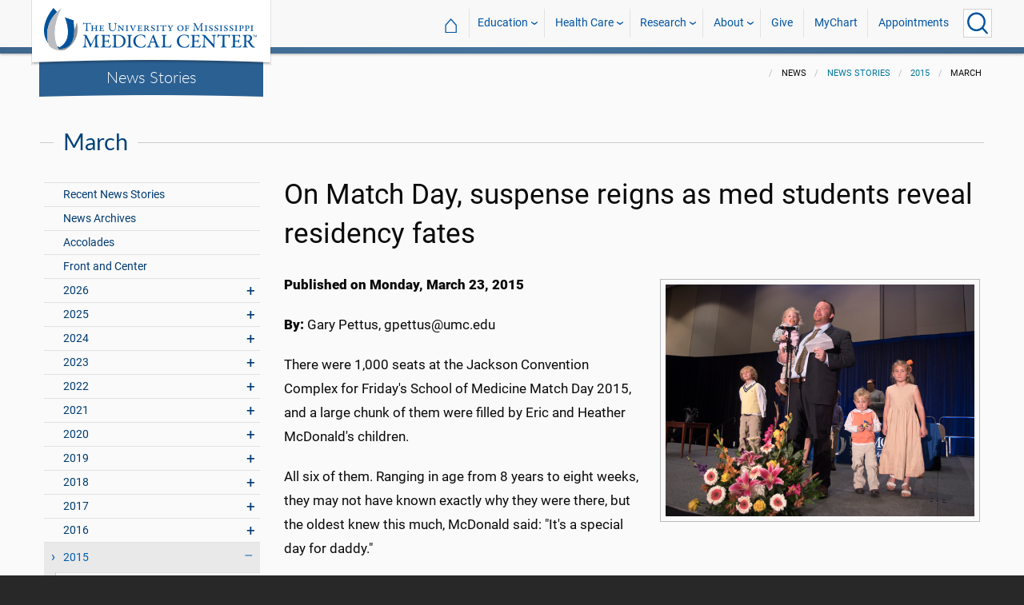

--- FILE ---
content_type: text/html; charset=utf-8
request_url: https://www.umc.edu/news/News_Articles/2015/March/On-Match-Day--suspense-reigns-as-med-students-reveal-residency-fates.html
body_size: 733478
content:

<!DOCTYPE html>
<html lang="en" class="ummc  news-article">
<head>
    <meta charset="utf-8" />
    <meta name="viewport" content="width=device-width, initial-scale=1.0" />
    
        <meta name="WT.cg_n" content="umc.edu" />
        <meta name="WT.cg_s" content="Administration" />
        <meta name="WT.cg_s2" content="News" />
        <meta name="WT.cg_s3" content="News Stories" />
        <meta name="WT.cg_s4" content="2015" />
        <meta name="WT.cg_s5" content="March" />
        <meta name="WT.cg_s6" content="On Match Day, suspense reigns as med students reveal residency fates" />
        <meta name="fb:app_id" content="226353484189489" />
        <meta name="og:url" content="https://umc.edu/news/News_Articles/2015/March/On-Match-Day--suspense-reigns-as-med-students-reveal-residency-fates.html" />
        <meta name="og:type" content="article" />
        <meta name="og:site_name" content="University of Mississippi Medical Center" />
        <meta name="og:title" content="On Match Day, suspense reigns as med students reveal residency fates" />
        <meta name="og:image" content="https://umc.edu/news/News_Articles/2015/March/images/13-White-Coat-2015.jpg" />
        <meta name="og:description" content="There were 1,000 seats at the Jackson Convention Complex for Friday&#x27;s School of Medicine Match Day 2015, and a large chunk of them were filled by Eric and Heather McDonald&#x27;s children." />
        <meta name="description" content="There were 1,000 seats at the Jackson Convention Complex for Friday&#x27;s School of Medicine Match Day 2015, and a large chunk of them were filled by Eric and Heather McDonald&#x27;s children." />

    <link rel="canonical" href="https://umc.edu/news/News_Articles/2015/March/On-Match-Day--suspense-reigns-as-med-students-reveal-residency-fates.html" />


    <title>On Match Day, suspense reigns as med students reveal residency fates - University of Mississippi Medical Center</title>

    

<link rel="shortcut icon" href="/img/favicon.ico" />
<link href="/img/apple-touch-icon-180.png" rel="apple-touch-icon" />
<link href="/img/apple-touch-icon-180.png" rel="apple-touch-icon" sizes="180x180" />
<link href="/img/apple-touch-icon-192.png" rel="icon" sizes="192x192" />

    <link rel="stylesheet" href="/_content/ummc.cascade.components/lib/slick-carousel/slick.min.css?v=ke7G-wFSu3v-A2BtFRwgec_Vh4-Wx4oCqPddg3HRjGg" />
<link rel="stylesheet" href="/_content/ummc.cascade.components/css/slick-theme-feature-slider.css?v=naWCgQiIadzD2yfq8Oxos7d9sgbgIz3DXiGN2NtrNNA" />
<link rel="stylesheet" href="/_content/ummc.cascade.components/lib/jqueryui/themes/base/jquery-ui.min.css?v=tPN1H9AV54rRzDsuuLXC0ncNyeEhxQSdYRgXkyB23Mw" />
<link rel="stylesheet" href="/_content/ummc.cascade.components/lib/fancybox/jquery.fancybox.min.css?v=Vzbj7sDDS_woiFS3uNKo8eIuni59rjyNGtXfstRzStA" />
<link rel="stylesheet" href="/_content/ummc.cascade.components/css/CampusAlertRow.css?v=j6XBs7I7L_lyI4FEXF4LTyjtEJR8t3sbZH1E3FZyv2w" />
<link rel="stylesheet" href="/_content/ummc.cascade.components/lib/foundation/css/foundation-float.min.css?v=Jhe1vNUaR_Q98hBe3SHDfk3idhhE3_IGe_VBOydAzgQ" />
<link rel="stylesheet" href="/_content/ummc.cascade.components/css/foundation-additions.css?v=-kpfcNQLy_UG5pbSnjXc-WQZrcdbUnKmuv0y79KFrj8" />
<link rel="stylesheet" href="/_content/ummc.cascade.components/css/ummc-styles.css?v=JymEanW9PeipOQVifyncBNyeGoPdbyFza33ZMTFAdPc" />
<link rel="stylesheet" href="/_content/ummc.cascade.components/css/slick-theme-row-slideshow.css?v=0Q4WkxNV_GBZO3K5EdqQ0avn54NQNC0yxn6s3QnT-jo" />
<link rel="stylesheet" href="/_content/ummc.cascade.components/css/print.css?v=NJ2R1podcbPLTl97RHqnW21PNWaOKkSvXDOvEQqdQZI" />
<link rel="stylesheet" href="/_content/ummc.cascade.components/lib/aos/aos.css?v=GqiEX9BuR1rv5zPU5Vs2qS_NSHl1BJyBcjQYJ6ycwD4" />
    
    <link rel="stylesheet" href="/UMMCWebsite.styles.css?v=niLUGzn-bjjUsF0A4LKDWPHusf2KLS3PojwG-kX3pzw" />
</head>
<body>

    


<header role="banner" id="headerwrap" class="header-wrap ">
    <div class="row">

        <ul id="skip" class="skip">
            <li><a href="#content-anchor">Skip to content</a></li>
        </ul>

        
<div id="logo-wrap">

        <a runat="server" id="logolink" class="logo-link" href="/">
            <img ID="logou" class="logo-u" src="/img/ummc_logo_U_4k.cmp.png" alt="University of Mississippi Medical Center" />
            <img ID="logoummc" class="logo-ummc" src="/img/ummc_logo_UMMC3b_4k.cmp.png" alt="University of Mississippi Medical Center" />
            <div class="logo-ummc-short">
                <img ID="logoummcshort" src="/img/ummc_logo_UMMC_short.svg" alt="University of Mississippi Medical Center" />
            </div>
        </a>

</div>

            <div id="dept-name"><a href="/news/News_Articles/recent-news-stories.html" id="deptnamelink">News Stories</a></div>

        <ul class="menu top-buttons">
            <li class="nav-button-li search">
                <button type="button" class="top" aria-label="Click to Search UMMC"><p>Search UMMC</p><span></span></button>

            </li>
            <li class="nav-button-li hamburger"><button type="button" class="top" aria-label="Click to show Site Navigation"><p>Mobile Navigation</p><span></span></button></li>
        </ul>

        <div id="top-nav-wrap">

            <div id="search-popup-wrap" class="hideSearch">
                <form action="/Search/" method="get">
                    <ul class="menu">
                        <li><input type="search" name="query" id="Header_txtsearch" class="siteSearch" aria-label="Search UMMC" placeholder="Search UMMC..." /></li>
                        <li><input type="submit" id="btnSearch" class="button" Text="Search"/></li>
                    </ul>
                </form>
            </div>

            <!-- End Search Pop-up Wrap -->
            
<a id="top-nav-header" href="">UMMC Navigation</a>

<ul class="menu top-nav">

        <li>
            <a href="/">&#8962; <span class="top-home">UMMC Home</span></a>
        </li>

<li>
    <a href="/acadaff" class="has-subnav">Education</a>
    <ul>
        <li><a href="/Office%20of%20Academic%20Affairs/Home-Page.html">Academic Affairs</a></li>
        <li><a href="/prospective-students">For Prospective Students</a></li>
        <li><a href="/Office%20of%20Academic%20Affairs/For-Students/Student%20Affairs/Student-Affairs-Home.html">For Students</a></li>
        <li><a href="/UMMC/Residents-and-Fellows.html">For Residents and Fellows</a></li>
        <li><a href="/ForFaculty">For Faculty</a></li>
        <li><a href="/sod">School of Dentistry</a></li>
        <li><a href="/graduateschool">School of Graduate Studies</a></li>
        <li><a href="/shrp">School of Health Related Professions</a></li>
        <li><a href="/som">School of Medicine</a></li>
        <li><a href="/son">School of Nursing</a></li>
        <li><a href="/soph">School of Population Health</a></li>
        <li><a href="/online">UMMC Online</a></li>
        <li><a href="/faculty.aspx">Faculty Directory</a></li>
    </ul>
</li>
<li>
    <a href="/Healthcare" class="has-subnav">Health Care</a>
    <ul>
        <li><a href="/Healthcare">Health Care Home</a></li>
        <li><a href="/Healthcare/#All_services">All UMMC Services</a></li>
        <li><a href="/Childrens/">Children's of Mississippi</a></li>
        <li><a href="/DoctorSearch/">Find a Doctor</a></li>
        <li><a href="/LocationsSearch/">Find a Location</a></li>
        <li><a href="/billpay">Pay a Bill</a></li>
        <li><a href="/UMMCpricing">UMMC Pricing</a></li>
        <li><a href="/Patients_and_Visitors">Patient and Visitor Information</a></li>
        <li><a href="/Referring_Physicians">Referring Physicians</a></li>
    </ul>
</li>
<li>
    <a href="/Research" class="has-subnav">Research</a>
    <ul>
        <li><a href="/Research">Research Home</a></li>
        <li><a href="/Research/Centers-and-Institutes/">Centers and Institutes</a></li>
        <li><a href="/Research/Research-Offices/">Offices</a></li>
        <li><a href="/Research/Resources/">Resources</a></li>
        <li><a href="/Research/Research-Offices/Clinical-Trials/Participants/Home.html">Participate in Clinical Trials</a></li>
    </ul>

</li>
<li>
    <a href="/UMMC/About-Us/About-Us-Overview.html" class="has-subnav">About</a>
    <ul>
        <li><a href="/quicklinks">A-Z Site Index</a></li>
        <li><a href="/UMMC/About-Us/About-Us-Overview.html">About Us</a></li>
        <li><a href="/Accreditation">Accreditations</a></li>
        <li><a href="/UMMC/About-Us/History/">History</a></li>
        <li><a href="/Careers">Jobs at UMMC</a></li>
        <li><a href="/leadership">Leadership</a></li>
        <li><a href="/ummcmission">Mission and Vision</a></li>

    </ul>
</li>
<li><a href="/givenow">Give</a></li>
<li><a href="/mychart">MyChart</a></li>
<li><a href="/request_appointment">Appointments</a></li></ul>

            
<div id="sub-nav-wrap">

    <div id="sub-nav-title-wrap">
        <a id="subnavdeptnamelink" href="/news/News_Articles/recent-news-stories.html">News Stories</a>
    </div>

</div>
        </div>
    </div>
</header><!-- End Header Wrap -->
<!-- Periodically checks for campus alerts and displays them in the following row if found. -->
<!-- Uses CampusAlertRow.js & CampusAlertRow.css -->
<div id="campusalert-row"></div>

    <div b-xdgp4rsk6l class="container">
        <main b-xdgp4rsk6l role="main" class="pb-3" id="content-wrap">
            

    <div class="row-wrap white" style="background: #fafafa; padding-top:18px;">
        <div id="header-spacer"></div>
        <div class="secondary-content-block row">
            <div class="row breadcrumbs-wrap">
                <div class="medium-offset-3 medium-9 column padding-none" style="padding-bottom:0">
                    
    <ul class="breadcrumbs">
                <li>News</li>
                <li><a href="/news/News_Articles/recent-news-stories.html">News Stories</a></li>
                <li><a href="/news/News_Articles/2015/news-articles.html">2015</a></li>
                <li>March</li>
    </ul>

                </div>
            </div>
            
        <h2 class="line-behind txt-blue">March</h2>
    <div class="medium-4 large-3 column" id="sub-nav-vertical-wrap">
        <ul class="sub-nav-vertical">
            
            <li class="">
                    <a href="/news/News_Articles/recent-news-stories.html">Recent News Stories</a>

            </li>
            <li class="">
                    <a href="/news/News_Articles/news-archives.html">News Archives</a>

            </li>
            <li class="">
                    <a href="/news/News_Articles/Accolades.html">Accolades</a>

            </li>
            <li class="">
                    <a href="/news/News_Articles/POTU.html">Front and Center</a>

            </li>
            <li class=" has-subnav">
                        <a>2026</a>

                        <ul class="has-subnav">
                            
            <li class=" has-subnav">
                        <a>January</a>

                        <ul class="has-subnav">
                            
            <li class="">
                    <a href="/news/News_Articles/2026/01/Jason-Dill.html">Front and Center: Jason Dill</a>

            </li>
            <li class="">
                    <a href="/news/News_Articles/2026/01/Accolades.html">Award recognizes Turner&#x2019;s commitment, service</a>

            </li>
            <li class="">
                    <a href="/news/News_Articles/2026/01/Madison-Hansen.html">Front and Center: Madison Hansen</a>

            </li>
            <li class="">
                    <a href="/news/News_Articles/2026/01/UMMC-Accolades.html">Heart surgery, dementia care, bioarchaeologist score successes</a>

            </li>
            <li class="">
                    <a href="/news/News_Articles/2026/01/Pharmacology-70.html">70 Years of Pharmacology: Past, Present, Future</a>

            </li>
            <li class="">
                    <a href="/news/News_Articles/2026/01/Porter-Antici.html">Porter Antici named 2026 Children&#x2019;s Miracle Network champion for Mississippi</a>

            </li>

                        </ul>
            </li>

                        </ul>
            </li>
            <li class=" has-subnav">
                        <a>2025</a>

                        <ul class="has-subnav">
                            
            <li class=" has-subnav">
                        <a>January</a>

                        <ul class="has-subnav">
                            
            <li class="">
                    <a href="/news/News_Articles/2025/01/Ava-Clarke-National-Champion.html">CMNH selects Mississippi Champion Ava Clarke Edney for national role</a>

            </li>
            <li class="">
                    <a href="/news/News_Articles/2025/01/Top-Stories-2024.html">UMMC makes strides in 2024</a>

            </li>
            <li class="">
                    <a href="/news/News_Articles/2025/01/Jill-Bayles.html">Front and Center: Jill Bayles</a>

            </li>
            <li class="">
                    <a href="/news/News_Articles/2025/01/Childrens-Rehab-Services.html">Children&#x2019;s Rehabilitative Services moves to Sanderson Tower</a>

            </li>
            <li class="">
                    <a href="/news/News_Articles/2025/01/Receiving-Post-Office.html">That&#x2019;s My Job: Receiving and Post Office</a>

            </li>
            <li class="">
                    <a href="/news/News_Articles/2025/01/Tucker-Wiser-Chair.html">Dr. J. Martin Tucker named Winfred L. Wiser Chair in Obstetrics and Gynecology</a>

            </li>
            <li class="">
                    <a href="/news/News_Articles/2025/01/Museum-Medical-History.html">&#x2018;Medical giants&#x2019; showcased in museum&#x27;s inaugural exhibit</a>

            </li>
            <li class="">
                    <a href="/news/News_Articles/2025/01/ARIC-dementia-study.html">Dementia cases expected to soar by 2060, UMMC researchers say</a>

            </li>
            <li class="">
                    <a href="/news/News_Articles/2025/01/Cancer-Gift.html">Mississippi couple commits $25 million gift to benefit UMMC cancer care, research</a>

            </li>
            <li class="">
                    <a href="/news/News_Articles/2025/01/Aramark-Food-Services.html">Aramark to bring new menus, options in food service starting Feb. 1</a>

            </li>
            <li class="">
                    <a href="/news/News_Articles/2025/01/Milestones.html">1975: School of Dentistry admits its first students</a>

            </li>
            <li class="">
                    <a href="/news/News_Articles/2025/01/SOD-Alumni-Awards.html">School of Dentistry alumni honored for exceptional service to their communities</a>

            </li>
            <li class="">
                    <a href="/news/News_Articles/2025/01/Juan-Duchesne.html">Front and Center: Dr. Juan Duchesne</a>

            </li>

                        </ul>
            </li>
            <li class=" has-subnav">
                        <a>February</a>

                        <ul class="has-subnav">
                            
            <li class="">
                    <a href="/news/News_Articles/2025/02/Employee-Engagement-Survey.html">Let your voice be heard: Employee engagement survey begins Feb. 10</a>

            </li>
            <li class="">
                    <a href="/news/News_Articles/2025/02/Childrens-Tupelo.html">Children&#x2019;s of Mississippi&#x2019;s Tupelo Specialty Clinic: 10 years of care closer to home</a>

            </li>
            <li class="">
                    <a href="/news/News_Articles/2025/02/Drs-Singh.html">Couple&#x2019;s dynamic partnership advances cancer research, addresses health disparities</a>

            </li>
            <li class="">
                    <a href="/news/News_Articles/2025/02/Accolades.html">Scholarship winners named, fund-raising event to aid clinic</a>

            </li>
            <li class="">
                    <a href="/news/News_Articles/2025/02/NEWSColonySouth02032025.html">UMMC opens specialty clinics at new Colony Park South location</a>

            </li>
            <li class="">
                    <a href="/news/News_Articles/2025/02/JD-Johnson.html">JD Johnson is Mississippi&#x2019;s 2025 Children&#x2019;s Miracle Network Hospitals Champion</a>

            </li>
            <li class="">
                    <a href="/news/News_Articles/2025/02/Dakota-Bibbs.html">Front and Center: Dakota Bibbs</a>

            </li>
            <li class="">
                    <a href="/news/News_Articles/2025/02/MIND-Center.html">The MIND Center&#x2019;s new centralized facility moves forward with $1 million donation</a>

            </li>
            <li class="">
                    <a href="/news/News_Articles/2025/02/Dental-Mission-Week.html">Hundreds benefit from free services during Dental Mission Week</a>

            </li>
            <li class="">
                    <a href="/news/News_Articles/2025/02/Newborn-Medicine-Outreach.html">UMMC neonatal experts supporting newborn care in Greenville, Tupelo</a>

            </li>
            <li class="">
                    <a href="/news/News_Articles/2025/02/Keisha-Bell.html">Front and Center: Dr. Keisha Bell</a>

            </li>
            <li class="">
                    <a href="/news/News_Articles/2025/02/UMMC-Accolades.html">Faculty honored as outstanding UM alumni, Children&#x2019;s Hospital CEO chosen for patient safety panel</a>

            </li>
            <li class="">
                    <a href="/news/News_Articles/2025/02/SOD-Groundbreaking.html">UMMC School of Dentistry breaks ground on a new building</a>

            </li>
            <li class="">
                    <a href="/news/News_Articles/2025/02/Physician-Scheduler.html">That&#x2019;s My Job: Physician Scheduler</a>

            </li>
            <li class="">
                    <a href="/news/News_Articles/2025/02/Milestones.html">1994: Conerly&#x2019;s vice-chancellorship begins</a>

            </li>
            <li class="">
                    <a href="/news/News_Articles/2025/02/Accolades-0224.html">Orthopaedic residency manager, Cancer Center recognized for excellence</a>

            </li>

                        </ul>
            </li>
            <li class=" has-subnav">
                        <a>March</a>

                        <ul class="has-subnav">
                            
            <li class="">
                    <a href="/news/News_Articles/2025/03/News-AirCareAccident031025.html">A tragic day: AirCare accident claims three lives</a>

            </li>
            <li class="">
                    <a href="/news/News_Articles/2025/03/Radiothon-2025.html">Mississippi Miracles Radiothon raises $328,641 for children&#x2019;s hospital</a>

            </li>
            <li class="">
                    <a href="/news/News_Articles/2025/03/BRI-SON-Research.html">Blue Ridge Institute for Medical Research ranks School of Nursing in top quarter for research funding</a>

            </li>
            <li class="">
                    <a href="/news/News_Articles/2025/03/Patient-Safety-Week-Preview.html">UMMC &#x2018;Jazzed for Patient Safety&#x2019; as Annual Celebration Kicks Off</a>

            </li>
            <li class="">
                    <a href="/news/News_Articles/2025/03/Cory-Steed.html">Front and Center: Cory Steed</a>

            </li>
            <li class="">
                    <a href="/news/News_Articles/2025/03/Selena-Daniel.html">Front and Center: Selena Daniel</a>

            </li>
            <li class="">
                    <a href="/news/News_Articles/2025/03/Radiothon.html">Mississippi Miracles Radiothon on the air March 6-7</a>

            </li>
            <li class="">
                    <a href="/news/News_Articles/2025/03/Diane-Beebe-Endowment.html">Former family medicine leader endows fund at UMMC</a>

            </li>
            <li class="">
                    <a href="/news/News_Articles/2025/03/SOD-Groundbreaking.html">UMMC School of Dentistry breaks ground for new clinical building</a>

            </li>
            <li class="">
                    <a href="/news/News_Articles/2025/03/NewsMSCRRT03072025.html">Mississippi coalition unites to boost colorectal cancer screenings, save lives</a>

            </li>
            <li class="">
                    <a href="/news/News_Articles/2025/03/UMMC-Accolades.html">Standouts in family medicine, radiology, physiology in national spotlight</a>

            </li>
            <li class="">
                    <a href="/news/News_Articles/2025/03/Registered-Dietitians.html">That&#x2019;s My Job: Registered Dietitians</a>

            </li>
            <li class="">
                    <a href="/news/News_Articles/2025/03/COVID-5th-Anniversary.html">Plagued by memories: UMMC leaders reflect on COVID&#x2019;s 5th anniversary</a>

            </li>
            <li class="">
                    <a href="/news/News_Articles/2025/03/Photos-Run-the-Rainbow.html">Photos: Run the Rainbow for Children&#x2019;s</a>

            </li>
            <li class="">
                    <a href="/news/News_Articles/2025/03/Iva-Lindsey.html">Former cancer patient raises champion hog, more than $30K for Children&#x2019;s of Mississippi</a>

            </li>
            <li class="">
                    <a href="/news/News_Articles/2025/03/Pollen-Allergies.html">Spring blooms bring out allergies, remedies</a>

            </li>
            <li class="">
                    <a href="/news/News_Articles/2025/03/Match-Day.html">&#x201C;Matching&#x201D; medical students remember the kindness and skill of those who inspired them to be doctors</a>

            </li>
            <li class="">
                    <a href="/news/News_Articles/2025/03/Cancer-Screenings.html">UMMC&#x2019;s See, Test and Treat promotes preventative health care with free cancer screenings</a>

            </li>
            <li class="">
                    <a href="/news/News_Articles/2025/03/JFC-Community-Outreach.html">&#x2018;A caring situation&#x2019; Students of the Jackson Free Clinic show up where the people are</a>

            </li>
            <li class="">
                    <a href="/news/News_Articles/2025/03/Milestones.html">2003: Medical Center oncologist becomes first Mississippian to lead ACS</a>

            </li>
            <li class="">
                    <a href="/news/News_Articles/2025/03/Last-Lecture.html">&#x2019;Zip Your Lips and Listen&#x2019;: Daley delivers &#x2018;Last Lecture&#x2019;</a>

            </li>
            <li class="">
                    <a href="/news/News_Articles/2025/03/UMMCAccolades.html">Representatives of multiple schools, departments acclaimed</a>

            </li>

                        </ul>
            </li>
            <li class=" has-subnav">
                        <a>April</a>

                        <ul class="has-subnav">
                            
            <li class="">
                    <a href="/news/News_Articles/2025/04/Deep-Brain-Stimulation.html">UMMC becomes the first in Mississippi to offer deep brain stimulation for epilepsy</a>

            </li>
            <li class="">
                    <a href="/news/News_Articles/2025/04/MCVR.html">UMMC launches Mississippi Center for Violence Research</a>

            </li>
            <li class="">
                    <a href="/news/News_Articles/2025/04/Holmes-25.html">UMMC Holmes County celebrates 25 years of service and staff dedication</a>

            </li>
            <li class="">
                    <a href="/news/News_Articles/2025/04/Childrens-Magnet-Application.html">Children&#x2019;s of Mississippi submits document for Magnet designation</a>

            </li>
            <li class="">
                    <a href="/news/News_Articles/2025/04/SON-Commencement-2025.html">#2025UMMCGrad: Pattersons combine DNP studies with family life, careers</a>

            </li>
            <li class="">
                    <a href="/news/News_Articles/2025/04/Sleep-Medicine.html">Children&#x2019;s of Mississippi Sleep Center accredited by American Academy of Sleep Medicine</a>

            </li>
            <li class="">
                    <a href="/news/News_Articles/2025/04/Head-Neck-Cancer.html">Know the signs &#x2013; What to know about the rise of oral cancer in younger adults</a>

            </li>
            <li class="">
                    <a href="/news/News_Articles/2025/04/Accolades.html">Scientists, epilepsy centers, children&#x2019;s advocate commended</a>

            </li>
            <li class="">
                    <a href="/news/News_Articles/2025/04/Survey-Results.html">Employee engagement survey hits high mark for 2025</a>

            </li>
            <li class="">
                    <a href="/news/News_Articles/2025/04/Hand-Center.html">UMMC Hand Center earns accreditation as the first-ever Center of Excellence in hand surgery</a>

            </li>
            <li class="">
                    <a href="/news/News_Articles/2025/04/Chris-Glasgow.html">#2025UMMCGrad: Chris Glasgow embraces the life he almost lost</a>

            </li>
            <li class="">
                    <a href="/news/News_Articles/2025/04/Iesha-Smith.html">Front and Center: Iesha Smith</a>

            </li>
            <li class="">
                    <a href="/news/News_Articles/2025/04/Hang-Nguyen.html">#2025UMMCGrad: Hang Nguyen</a>

            </li>
            <li class="">
                    <a href="/news/News_Articles/2025/04/Mississippi-Loggers-Association.html">Mississippi Loggers Association has towering record of support for Children&#x2019;s of Mississippi</a>

            </li>
            <li class="">
                    <a href="/news/News_Articles/2025/04/Ceremony-Thanksgiving.html">Ceremony celebrates those who gave a gift like no other</a>

            </li>

                        </ul>
            </li>
            <li class=" has-subnav">
                        <a>May</a>

                        <ul class="has-subnav">
                            
            <li class="">
                    <a href="/news/News_Articles/2025/05/Liza-Owens.html">#2025UMMCGrad: Experience leads to innovation for Liza Owens</a>

            </li>
            <li class="">
                    <a href="/news/News_Articles/2025/05/Accolades.html">Faculty members, clinics are national-level exemplars</a>

            </li>
            <li class="">
                    <a href="/news/News_Articles/2025/05/Burn-Center.html">UMMC opens dedicated burn unit to expand statewide care</a>

            </li>
            <li class="">
                    <a href="/news/News_Articles/2025/05/Martin-Chair.html">Endowed chair in obstetrics and gynecology honors Dr. James N. Martin Jr. and Dr. Gloria Howard Martin</a>

            </li>
            <li class="">
                    <a href="/news/News_Articles/2025/05/Base-Pair.html">Base Pair expansion powers the promise of future researchers</a>

            </li>
            <li class="">
                    <a href="/news/News_Articles/2025/05/SON-Alumni.html">Pierce, Andries win UMMC School of Nursing alumni honors</a>

            </li>
            <li class="">
                    <a href="/news/News_Articles/2025/05/TEACH-Prize.html">With TEACH Prize win, Katie Barber reaches &#x2018;pinnacle&#x2019; of profession</a>

            </li>
            <li class="">
                    <a href="/news/News_Articles/2025/05/SHRP-Alumnus.html">SHRP recognizes Alumnus of the Year, Early Career Achievement award winners</a>

            </li>
            <li class="">
                    <a href="/news/News_Articles/2025/05/Employee-Appreciation-Week.html">Employee Appreciation Week offers daily goodies</a>

            </li>
            <li class="">
                    <a href="/news/News_Articles/2025/05/Heather-Wise.html">Front and Center: Heather Wise</a>

            </li>
            <li class="">
                    <a href="/news/News_Articles/2025/05/Jordan-Mallette.html">#2025UMMCGrad: PhD student focuses on the interconnectedness of the body</a>

            </li>
            <li class="">
                    <a href="/news/News_Articles/2025/05/Walker-Mims.html">Video: Cancer patient takes the field</a>

            </li>
            <li class="">
                    <a href="/news/News_Articles/2025/05/Project-SEARCH.html">Project SEARCH a safe place to thrive for graduates</a>

            </li>
            <li class="">
                    <a href="/news/News_Articles/2025/05/19-Accolades.html">Women&#x2019;s leadership members collect honors; two departments recognized for patient care standards</a>

            </li>
            <li class="">
                    <a href="/news/News_Articles/2025/05/Taylor-Lefler.html">#2025UMMCGrad: Love of games, puzzles lead to student&#x2019;s future career</a>

            </li>
            <li class="">
                    <a href="/news/News_Articles/2025/05/Milestones.html">2005: Mississippi physician leads American Medical Association</a>

            </li>
            <li class="">
                    <a href="/news/News_Articles/2025/05/Commencement.html">UMMC celebrates the graduating class of 2025</a>

            </li>
            <li class="">
                    <a href="/news/News_Articles/2025/05/Photos-Commencement.html">Photos: UMMC Commencement 2025</a>

            </li>

                        </ul>
            </li>
            <li class=" has-subnav">
                        <a>June</a>

                        <ul class="has-subnav">
                            
            <li class="">
                    <a href="/news/News_Articles/2025/06/Genetic-Counselor.html">UMMC genetic counselors: New licensing law benefits patients, providers</a>

            </li>
            <li class="">
                    <a href="/news/News_Articles/2025/06/Accolades.html">Phi Kappa Phi announces inductees; researchers published in prestigious journal</a>

            </li>
            <li class="">
                    <a href="/news/News_Articles/2025/06/Research-Recruiters.html">That&#x2019;s My Job: Research Recruiters</a>

            </li>
            <li class="">
                    <a href="/news/News_Articles/2025/06/Dorsey.html">Nursing at Children&#x2019;s of Mississippi &#x2018;dream come true&#x2019; for former patients Logan and Erin Dorsey</a>

            </li>
            <li class="">
                    <a href="/news/News_Articles/2025/06/Burn-Center.html">UMMC makes Burn Center opening official with a ribbon-cutting ceremony</a>

            </li>
            <li class="">
                    <a href="/news/News_Articles/2025/06/AngelEye.html">Thanks to philanthropy, NICU families stay connected with AngelEye</a>

            </li>
            <li class="">
                    <a href="/news/News_Articles/2025/06/UMMC-Madison.html">UMMC expands health care access with UMMC Madison</a>

            </li>
            <li class="">
                    <a href="/news/News_Articles/2025/06/Gurney-Races.html">Video: 2025 Gurney Races</a>

            </li>
            <li class="">
                    <a href="/news/News_Articles/2025/06/Traci-Wilson.html">Front and Center: Traci Wilson</a>

            </li>
            <li class="">
                    <a href="/news/News_Articles/2025/06/Placenta-Accreta.html">Early detection, multidisciplinary care saves patients with life-threatening condition</a>

            </li>
            <li class="">
                    <a href="/news/News_Articles/2025/06/NICU-Babies.html">NICU&#x2019;s team of specialists care for rising numbers of low birthweight babies</a>

            </li>
            <li class="">
                    <a href="/news/News_Articles/2025/06/Maternal-Health.html">Expecting better: Mississippi&#x2019;s record on maternal health is a reversible tragedy</a>

            </li>
            <li class="">
                    <a href="/news/News_Articles/2025/06/UMMC-Accolades.html">Surgeon, public safety chief and peds resident earn acclaim</a>

            </li>
            <li class="">
                    <a href="/news/News_Articles/2025/06/Preeclampsia.html">Preeclampsia&#x2019;s cause, treatments fuel UMMC research</a>

            </li>
            <li class="">
                    <a href="/news/News_Articles/2025/06/Milestones.html">1999: SHRP gets a new home</a>

            </li>
            <li class="">
                    <a href="/news/News_Articles/2025/06/STORK.html">UMMC&#x2019;s STORK Program delivers lifesaving emergency obstetrics training</a>

            </li>
            <li class="">
                    <a href="/news/News_Articles/2025/06/OBGYN-Barriers.html">UMMC battles barriers to training more OB-GYNs</a>

            </li>
            <li class="">
                    <a href="/news/News_Articles/2025/06/Cemetery-Refurbished.html">A grave reminder: Refurbished cemetery does honor to those remembered there</a>

            </li>
            <li class="">
                    <a href="/news/News_Articles/2025/06/Maternal-Telehealth.html">UMMC&#x2019;s maternal telehealth program supports patients throughout pregnancy</a>

            </li>
            <li class="">
                    <a href="/news/News_Articles/2025/06/Guyton-Professorships.html">Faculty members awarded honor named for medical school legend</a>

            </li>

                        </ul>
            </li>
            <li class=" has-subnav">
                        <a>July</a>

                        <ul class="has-subnav">
                            
            <li class="">
                    <a href="/news/News_Articles/2025/07/Accolades.html">Medical Center figures chosen for international, statewide roles</a>

            </li>
            <li class="">
                    <a href="/news/News_Articles/2025/07/Promotions-Tenure.html">2024-2025 UMMC Promotions and Tenure</a>

            </li>
            <li class="">
                    <a href="/news/News_Articles/2025/07/Surgery-70th.html">UMMC Department of Surgery celebrates 70 years</a>

            </li>
            <li class="">
                    <a href="/news/News_Articles/2025/07/Missions-Record.html">Support for UMMC&#x2019;s mission hits record level in fiscal 2025</a>

            </li>
            <li class="">
                    <a href="/news/News_Articles/2025/07/Oxford-SON-Renovations.html">Ribbon cut on renovations at UMMC School of Nursing in Oxford</a>

            </li>
            <li class="">
                    <a href="/news/News_Articles/2025/07/SON-Topping-Out.html">Photos: New School of Nursing reaches pinnacle</a>

            </li>
            <li class="">
                    <a href="/news/News_Articles/2025/07/MD-PhD-program.html">MD-PhD program grows in numbers, but also in potential and staying power</a>

            </li>
            <li class="">
                    <a href="/news/News_Articles/2025/07/Pertussis-Vaccine.html">UMMC pediatric experts recommend vaccination against pertussis as cases rise</a>

            </li>
            <li class="">
                    <a href="/news/News_Articles/2025/07/Meyers-Quintuplets.html">Video: Meyers family celebrates quintuplets&#x2019; first birthday</a>

            </li>
            <li class="">
                    <a href="/news/News_Articles/2025/07/MacKenzie-Maier.html">Front and Center: MacKenzie Maier</a>

            </li>
            <li class="">
                    <a href="/news/News_Articles/2025/07/Aru-Family-Endowment.html">Aru family endowment will support future UMMC medical students</a>

            </li>
            <li class="">
                    <a href="/news/News_Articles/2025/07/Accolades-0721.html">Faculty commended as exemplars in their fields</a>

            </li>
            <li class="">
                    <a href="/news/News_Articles/2025/07/Admissions.html">That&#x2019;s My Job: Admissions Counselors</a>

            </li>
            <li class="">
                    <a href="/news/News_Articles/2025/07/Milestones.html">2005: &#x2018;Southern Remedy&#x2019; makes its debut</a>

            </li>
            <li class="">
                    <a href="/news/News_Articles/2025/07/Asylum-Hill-Update.html">Asylum Hill graves relinquish stories, surprises to field school students</a>

            </li>
            <li class="">
                    <a href="/news/News_Articles/2025/07/Biobank.html">UMMC Biobank may reap dividends for improved health statewide</a>

            </li>
            <li class="">
                    <a href="/news/News_Articles/2025/07/Accolades-0728.html">Stroke care, young leader recognized</a>

            </li>
            <li class="">
                    <a href="/news/News_Articles/2025/07/Alumni-HOF.html">Ceremony celebrates physicians whose work &#x2018;shines a light everywhere&#x2019;</a>

            </li>

                        </ul>
            </li>
            <li class=" has-subnav">
                        <a>August</a>

                        <ul class="has-subnav">
                            
            <li class="">
                    <a href="/news/News_Articles/2025/08/Accolades.html">Communications leader named to national post; PhD program boosted by grant</a>

            </li>
            <li class="">
                    <a href="/news/News_Articles/2025/08/Twila-Rawson.html">Front and Center: Dr. Twila Rawson</a>

            </li>
            <li class="">
                    <a href="/news/News_Articles/2025/08/Health-Rally.html">Children&#x2019;s of Mississippi promotes back-to-school health in Greenville</a>

            </li>
            <li class="">
                    <a href="/news/News_Articles/2025/08/Lockey-Donation.html">Mississippi couple&#x2019;s health care journey prompts $1M donation to transform cancer outcomes</a>

            </li>
            <li class="">
                    <a href="/news/News_Articles/2025/08/Telehealth-FCC.html">Telehealth poised to expand in scope, benefit from federal initiative</a>

            </li>
            <li class="">
                    <a href="/news/News_Articles/2025/08/SOM-White-Coat.html">New medical students put on the coat with a &#x2018;kind of deep magic&#x2019;</a>

            </li>
            <li class="">
                    <a href="/news/News_Articles/2025/08/Bedford-Falls.html">&#x2018;Truly life-changing&#x2019;: Bedford Falls Foundation &#x2013; DAF&#x2019;s $2M grant opens door to UMMC School of Nursing for students in need</a>

            </li>
            <li class="">
                    <a href="/news/News_Articles/2025/08/Hypertension.html">UMMC professor emeritus leads development of new hypertension guideline</a>

            </li>
            <li class="">
                    <a href="/news/News_Articles/2025/08/MIND-Center.html">MIND Center research informs community understanding, treatment of brain disease</a>

            </li>
            <li class="">
                    <a href="/news/News_Articles/2025/08/Photos-BTS.html">Photos: Students get a touch of class as school year begins</a>

            </li>
            <li class="">
                    <a href="/news/News_Articles/2025/08/Accolade.html">Immunotherapy research led by UMMC cancer center director offers patients new hope</a>

            </li>
            <li class="">
                    <a href="/news/News_Articles/2025/08/Milestones.html">1948: School of Nursing forerunner founded</a>

            </li>
            <li class="">
                    <a href="/news/News_Articles/2025/08/infant-mortality.html">UMMC part of the solution to infant mortality public health emergency</a>

            </li>
            <li class="">
                    <a href="/news/News_Articles/2025/08/Sports-Visit.html">Photos and Video: Sports fun at Children&#x2019;s of Mississippi</a>

            </li>

                        </ul>
            </li>
            <li class=" has-subnav">
                        <a>September</a>

                        <ul class="has-subnav">
                            
            <li class="">
                    <a href="/news/News_Articles/2025/09/Accolade.html">Physician commended twice for service; UMMC named top employer</a>

            </li>
            <li class="">
                    <a href="/news/News_Articles/2025/09/Hardin-Foundation.html">Hardin Foundation pledges $2.5M for &#x201C;once-in-a-generation&#x201D; UMMC cancer center expansion</a>

            </li>
            <li class="">
                    <a href="/news/News_Articles/2025/09/Hospitalists.html">That&#x2019;s My Job: Hospitalists</a>

            </li>
            <li class="">
                    <a href="/news/News_Articles/2025/09/Grenada-Robotic-Surgery.html">Robotic surgery now available at UMMC Grenada</a>

            </li>
            <li class="">
                    <a href="/news/News_Articles/2025/09/Shanice-Mays.html">Front and Center: Shanice Mays</a>

            </li>
            <li class="">
                    <a href="/news/News_Articles/2025/09/Peds-Ortho.html">New walk-in pediatric orthopaedic clinic now open</a>

            </li>
            <li class="">
                    <a href="/news/News_Articles/2025/09/Research.html">Research enterprise surpasses $100M for fiscal 2025</a>

            </li>
            <li class="">
                    <a href="/news/News_Articles/2025/09/Rebecca-Turner.html">Front and Center: Rebecca Turner</a>

            </li>
            <li class="">
                    <a href="/news/News_Articles/2025/09/SOM-70th.html">Reorganized anatomy department marks 70 (plus) years</a>

            </li>
            <li class="">
                    <a href="/news/News_Articles/2025/09/Charlie-Swearingen.html">Front and Center: Charlie Swearingen</a>

            </li>
            <li class="">
                    <a href="/news/News_Articles/2025/09/Read-a-Thon.html">Photos: Babies with Books Read-a-thon</a>

            </li>
            <li class="">
                    <a href="/news/News_Articles/2025/09/Pediatrics.html">Department of Pediatrics celebrates seven decades of education, care and research</a>

            </li>
            <li class="">
                    <a href="/news/News_Articles/2025/09/Dentistry.html">Mississippi&#x2019;s only dental school celebrates 50 years</a>

            </li>
            <li class="">
                    <a href="/news/News_Articles/2025/09/Kevin-Yu.html">Photos: Pro golfer Kevin Yu surprises patients</a>

            </li>
            <li class="">
                    <a href="/news/News_Articles/2025/09/Accolades.html">SHRP faculty member merits acclaim, top scholars earn distinction</a>

            </li>
            <li class="">
                    <a href="/news/News_Articles/2025/09/BARC.html">UMMC expands research to address hearing and balance disorders</a>

            </li>
            <li class="">
                    <a href="/news/News_Articles/2025/09/Physiology-Anniversary.html">A textbook case of excellence, Department of Physiology and Biophysics writes 70&#x2B; years of history</a>

            </li>
            <li class="">
                    <a href="/news/News_Articles/2025/09/Accolades-0929.html">Efforts in research, patient care saluted</a>

            </li>
            <li class="">
                    <a href="/news/News_Articles/2025/09/Milestones.html">2007: Lawmakers boost rural primary care</a>

            </li>
            <li class="">
                    <a href="/news/News_Articles/2025/09/JHS-25.html">Jackson Heart Study marks 25 years, looks to new tech for next phase</a>

            </li>
            <li class="">
                    <a href="/news/News_Articles/2025/09/Justin-Spitchley.html">Video: Sleep apnea patient breathes easy with implantable device</a>

            </li>

                        </ul>
            </li>
            <li class=" has-subnav">
                        <a>October</a>

                        <ul class="has-subnav">
                            
            <li class="">
                    <a href="/news/News_Articles/2025/10/CCRI.html">Delta cancer rates move McRights to make significant gift to CCRI campaign at UMMC</a>

            </li>
            <li class="">
                    <a href="/news/News_Articles/2025/10/Construction.html">Construction projects updating Children&#x2019;s of Mississippi care</a>

            </li>
            <li class="">
                    <a href="/news/News_Articles/2025/10/Sanderson-Farms-Visit.html">Photos: PGA golfers visit Children&#x2019;s of Mississippi</a>

            </li>
            <li class="">
                    <a href="/news/News_Articles/2025/10/Preeclampsia.html">UMMC researchers to study links between preeclampsia, later effects for moms and babies</a>

            </li>
            <li class="">
                    <a href="/news/News_Articles/2025/10/Breast-Cancer.html">&#x2018;Too much more to offer&#x2019;: CCRI breast cancer patient&#x2019;s journey underscores early detection</a>

            </li>
            <li class="">
                    <a href="/news/News_Articles/2025/10/Accolades.html">Cancer researcher, NICU units shine</a>

            </li>
            <li class="">
                    <a href="/news/News_Articles/2025/10/Midwifery.html">UMMC Madison expands women&#x2019;s care with new midwifery clinic</a>

            </li>
            <li class="">
                    <a href="/news/News_Articles/2025/10/Rakesh-Chandra.html">Front and Center: Dr. Rakesh Chandra</a>

            </li>
            <li class="">
                    <a href="/news/News_Articles/2025/10/OBGYN.html">UMMC Department of OB-GYN delivers hope for 70 years</a>

            </li>
            <li class="">
                    <a href="/news/News_Articles/2025/10/CCRI-NCI.html">Journey to NCI designation sees progress in past year</a>

            </li>
            <li class="">
                    <a href="/news/News_Articles/2025/10/Brian-McDade.html">Video: Rare genetic condition calls for personalized care</a>

            </li>
            <li class="">
                    <a href="/news/News_Articles/2025/10/Clarke-Center-Ribbon-Cutting.html">Alyce G. Clarke Center for Medically Fragile Children opens with ribbon-cutting ceremony</a>

            </li>

                        </ul>
            </li>
            <li class=" has-subnav">
                        <a>November</a>

                        <ul class="has-subnav">
                            
            <li class="">
                    <a href="/news/News_Articles/2025/11/Medicine.html">Department of Medicine looks back on 70 years of progress</a>

            </li>
            <li class="">
                    <a href="/news/News_Articles/2025/11/Survivor-U-Lifestyle-Medicine.html">Cancer care questions met with answers from UMMC experts</a>

            </li>
            <li class="">
                    <a href="/news/News_Articles/2025/11/Devika-Das.html">Front and Center: Dr. Devika Das</a>

            </li>
            <li class="">
                    <a href="/news/News_Articles/2025/11/SGSHS-Alumni.html">Graduate School honors outstanding alumni, research</a>

            </li>
            <li class="">
                    <a href="/news/News_Articles/2025/11/Preventive-Medicine.html">Department of Preventive Medicine marks 70 years of studying disease, helping patients live better</a>

            </li>
            <li class="">
                    <a href="/news/News_Articles/2025/11/Fall-Enrollment.html">In good season: Once again, student enrollment springs in the fall</a>

            </li>
            <li class="">
                    <a href="/news/News_Articles/2025/11/Felicitas-Koller.html">Dr. Felicitas Koller named inaugural Hardy-Raju Chair of Transplant Surgery</a>

            </li>
            <li class="">
                    <a href="/news/News_Articles/2025/11/Poison-Control.html">That&#x2019;s my job: Mississippi Poison Control Center</a>

            </li>
            <li class="">
                    <a href="/news/News_Articles/2025/11/Tween-Fashion-Show.html">Photos: Holiday cheer takes center stage at tween fashion show</a>

            </li>
            <li class="">
                    <a href="/news/News_Articles/2025/11/Excellence-Awards.html">OAVCR Excellence Awards honor 2025 research accomplishments</a>

            </li>
            <li class="">
                    <a href="/news/News_Articles/2025/11/Mimis-Playground.html">Superheroes drop in for opening of Mimi&#x2019;s Playground at Children&#x27;s of Mississippi</a>

            </li>
            <li class="">
                    <a href="/news/News_Articles/2025/11/Jonathan-Boyd.html">Front and Center: Chef Jonathan Boyd</a>

            </li>
            <li class="">
                    <a href="/news/News_Articles/2025/11/Accolades.html">Representatives of UMMC earn top national and statewide awards</a>

            </li>
            <li class="">
                    <a href="/news/News_Articles/2025/11/Leapfrog.html">UMMC Madison earns its first &#x201C;A&#x201D; Hospital Safety Grade</a>

            </li>
            <li class="">
                    <a href="/news/News_Articles/2025/11/Justin-Lynchard.html">Video: Soldier reunites with the care team that saved his life</a>

            </li>
            <li class="">
                    <a href="/news/News_Articles/2025/11/Jeremy-Jackson.html">Jackson named inaugural Brodell Chair in Dermatology</a>

            </li>
            <li class="">
                    <a href="/news/News_Articles/2025/11/Walker-Foundation.html">Walker Foundation gift inspired by love for Mississippi</a>

            </li>
            <li class="">
                    <a href="/news/News_Articles/2025/11/Accolades1.html">UMMC earns national distinction for women&#x2019;s health care</a>

            </li>
            <li class="">
                    <a href="/news/News_Articles/2025/11/Milestones.html">Hike into history</a>

            </li>

                        </ul>
            </li>
            <li class=" has-subnav">
                        <a>December</a>

                        <ul class="has-subnav">
                            
            <li class="">
                    <a href="/news/News_Articles/2025/12/Pathology.html">Department of Pathology marks 70 years behind the lens</a>

            </li>
            <li class="">
                    <a href="/news/News_Articles/2025/12/IOKDS.html">Gift of scholarships wrapped in gratitude</a>

            </li>
            <li class="">
                    <a href="/news/News_Articles/2025/12/Holiday-Drive.html">Annual Children&#x2019;s of Mississippi Holiday Giving Drive is December 17-19</a>

            </li>
            <li class="">
                    <a href="/news/News_Articles/2025/12/Accolades.html">Jackson Free Clinic beneficiary of WellsFest</a>

            </li>
            <li class="">
                    <a href="/news/News_Articles/2025/12/PDAC.html">CCRI research seeking to unlock mysteries of pancreatic cancer with $1.8M NCI grant</a>

            </li>
            <li class="">
                    <a href="/news/News_Articles/2025/12/Pierce-Chair.html">UMMC Honors Thigpen with Pierce Chair in Internal Medicine</a>

            </li>
            <li class="">
                    <a href="/news/News_Articles/2025/12/Childrens-Holiday-Events.html">Photos: Holiday cheer lights up Children&#x2019;s of Mississippi</a>

            </li>
            <li class="">
                    <a href="/news/News_Articles/2025/12/Mirna-Vargas.html">Front and Center: Mirna Vargas</a>

            </li>
            <li class="">
                    <a href="/news/News_Articles/2025/12/UMMC-Accolades.html">Dobbs, Cancer Center attract national recognition</a>

            </li>
            <li class="">
                    <a href="/news/News_Articles/2025/12/ACT-Center-Pinning.html">ACT Center holds pinning ceremony honoring tobacco treatment graduates</a>

            </li>
            <li class="">
                    <a href="/news/News_Articles/2025/12/Readership-Survey.html">Medical Center Matters Readership Survey</a>

            </li>
            <li class="">
                    <a href="/news/News_Articles/2025/12/LVAD.html">Video: A mother with heart failure delivers hope</a>

            </li>
            <li class="">
                    <a href="/news/News_Articles/2025/12/Sanderson-Farms.html">Sanderson Farms Championship host organization donates $1M to benefit Children&#x2019;s of Mississippi</a>

            </li>
            <li class="">
                    <a href="/news/News_Articles/2025/12/Stanley-Smith.html">Cancer journey extends UMMC professor&#x2019;s lessons beyond classroom</a>

            </li>
            <li class="">
                    <a href="/news/News_Articles/2025/12/Roots-and-Wings.html">UMMC grows midwifery in Mississippi with a gift from Roots &amp; Wings</a>

            </li>
            <li class="">
                    <a href="/news/News_Articles/2025/12/Milestones.html">1957: New school of medicine graduates first woman</a>

            </li>

                        </ul>
            </li>

                        </ul>
            </li>
            <li class=" has-subnav">
                        <a>2024</a>

                        <ul class="has-subnav">
                            
            <li class=" has-subnav">
                        <a>January</a>

                        <ul class="has-subnav">
                            
            <li class="">
                    <a href="/news/News_Articles/2024/01/Student-Benevolence-Fund.html">Student Benevolence Fund to help students in crisis stay on track</a>

            </li>
            <li class="">
                    <a href="/news/News_Articles/2024/01/Top-Stories-2023.html">UMMC&#x2019;s excellence shines in 2023</a>

            </li>
            <li class="">
                    <a href="/news/News_Articles/2024/01/7-Way-Kidney-Swap.html">Historic Seven-Way Kidney Swap: A New Year, A New Start</a>

            </li>
            <li class="">
                    <a href="/news/News_Articles/2024/01/Accolades.html">First responder, select students receive recognition</a>

            </li>
            <li class="">
                    <a href="/news/News_Articles/2024/01/Laughs-for-Life.html">Laughs 4 Life creates fun space for Children&#x2019;s of Mississippi patients</a>

            </li>
            <li class="">
                    <a href="/news/News_Articles/2024/01/That-Specialty-Bond.html">Med students seek a &#x2018;specialty bond&#x2019; that cements career path</a>

            </li>
            <li class="">
                    <a href="/news/News_Articles/2024/01/Venessia-Randle.html">Front and Center: Venessia Randle</a>

            </li>
            <li class="">
                    <a href="/news/News_Articles/2024/01/Manning-Fund.html">Flight attendant&#x2019;s final pass down the aisle good for $1.8M for Manning Family fund</a>

            </li>
            <li class="">
                    <a href="/news/News_Articles/2024/01/Respiratory-illnesses.html">Respiratory illnesses on the rise this winter</a>

            </li>
            <li class="">
                    <a href="/news/News_Articles/2024/01/Stroke-Remarkable-Recovery.html">UMMC stroke patient makes remarkable recovery</a>

            </li>
            <li class="">
                    <a href="/news/News_Articles/2024/01/Gene-therapy.html">Gene therapy offers hope for sickle cell patients</a>

            </li>
            <li class="">
                    <a href="/news/News_Articles/2024/01/Samuel-Dickinson.html">Front and Center: &#x2018;Community of UMMC&#x2019; close to heart of Dr. Samuel Dickinson</a>

            </li>
            <li class="">
                    <a href="/news/News_Articles/2024/01/Dobbs-SOPH-Endowed-Chair.html">Dobbs named endowed Chair for the Study of Health Disparities</a>

            </li>
            <li class="">
                    <a href="/news/News_Articles/2024/01/Thomas-Moore.html">Front and Center: Thomas Moore</a>

            </li>
            <li class="">
                    <a href="/news/News_Articles/2024/01/NCI-Designation.html">UMMC Cancer Center and Research Institute to seek national designation</a>

            </li>
            <li class="">
                    <a href="/news/News_Articles/2024/01/SOD-Alumni-Awards.html">Hutto and Lampkin Honored in 2024 School of Dentistry Alumni Awards</a>

            </li>

                        </ul>
            </li>
            <li class=" has-subnav">
                        <a>February</a>

                        <ul class="has-subnav">
                            
            <li class="">
                    <a href="/news/News_Articles/2024/02/Accolades.html">UMMC faculty, staff garner recognitions</a>

            </li>
            <li class="">
                    <a href="/news/News_Articles/2024/02/SON-Food-Pantry.html">School of Nursing opens food pantry</a>

            </li>
            <li class="">
                    <a href="/news/News_Articles/2024/02/Robin-Benson-Thompson.html">Front and Center: Dr. Robin Benson Thompson</a>

            </li>
            <li class="">
                    <a href="/news/News_Articles/2024/02/Champion-Ava-Clarke.html">2024 Children&#x2019;s Miracle Network Hospitals Champion Ava Clarke Edney celebrating differences</a>

            </li>
            <li class="">
                    <a href="/news/News_Articles/2024/02/Dental-Mission-Week.html">Dental Mission Week brings big smiles to Mississippians</a>

            </li>
            <li class="">
                    <a href="/news/News_Articles/2024/02/SOD-SON-Collaboration.html">UMMC Schools of Dentistry, Nursing team up to tackle HPV</a>

            </li>
            <li class="">
                    <a href="/news/News_Articles/2024/02/Ladner-Birthday.html">Video: Ladner quintuplets celebrate first birthday</a>

            </li>
            <li class="">
                    <a href="/news/News_Articles/2024/02/Asylum-Connection.html">The asylum connection: Artist unravels his family&#x2019;s secret history</a>

            </li>
            <li class="">
                    <a href="/news/News_Articles/2024/02/Childrens-Photos.html">Photos: Supporters bring Mardi Gras, Valentine&#x2019;s Day to Children&#x2019;s of Mississippi</a>

            </li>
            <li class="">
                    <a href="/news/News_Articles/2024/02/Accolades-219.html">Faculty, student reap honors</a>

            </li>
            <li class="">
                    <a href="/news/News_Articles/2024/02/Hall-SEC.html">Hall receives SEC award</a>

            </li>
            <li class="">
                    <a href="/news/News_Articles/2024/02/Radiothon-Preview.html">A leap of faith: Mississippi Miracles Radiothon starts Feb. 29</a>

            </li>
            <li class="">
                    <a href="/news/News_Articles/2024/02/Student-Health-Coalition.html">Screenings, service and the Scooba Scramble: Meet the Student Health Coalition</a>

            </li>
            <li class="">
                    <a href="/news/News_Articles/2024/02/Kerry-Yancy.html">Front and Center: Dr. Kerry Yancy</a>

            </li>

                        </ul>
            </li>
            <li class=" has-subnav">
                        <a>March</a>

                        <ul class="has-subnav">
                            
            <li class="">
                    <a href="/news/News_Articles/2024/03/Tina-Martin.html">Dr. Tina Martin named UMMC School of Nursing dean</a>

            </li>
            <li class="">
                    <a href="/news/News_Articles/2024/03/Grants-Awards.html">Q2 grants and awards surpass $18.6 million</a>

            </li>
            <li class="">
                    <a href="/news/News_Articles/2024/03/Juvonda-Hodge.html">Front and Center: Dr. Juvonda Hodge</a>

            </li>
            <li class="">
                    <a href="/news/News_Articles/2024/03/Patient-Safety-Week.html">Patient Safety Week puts prevention in the spotlight</a>

            </li>
            <li class="">
                    <a href="/news/News_Articles/2024/03/Radiothon.html">Mississippi Miracles Radiothon raises $335,981 for state&#x2019;s only children&#x2019;s hospital</a>

            </li>
            <li class="">
                    <a href="/news/News_Articles/2024/03/Robert-Hester.html">Hester elected American Physiological Society president</a>

            </li>
            <li class="">
                    <a href="/news/News_Articles/2024/03/Tina-Martin-SON-Dean.html">Expansion and curricular transformation on School of Nursing dean&#x2019;s agenda</a>

            </li>
            <li class="">
                    <a href="/news/News_Articles/2024/03/Allison-Strickland.html">Front and Center: Dr. Allison Strickland</a>

            </li>
            <li class="">
                    <a href="/news/News_Articles/2024/03/Patient-Safety-Week1.html">Photos: Patient Safety Week celebrates UMMC&#x2019;s culture of quality care</a>

            </li>
            <li class="">
                    <a href="/news/News_Articles/2024/03/Brain-Research.html">Brain studies examine role of hippocampus in autism, substance abuse</a>

            </li>
            <li class="">
                    <a href="/news/News_Articles/2024/03/Accolades.html">UMMC faculty shine in national spotlight</a>

            </li>
            <li class="">
                    <a href="/news/News_Articles/2024/03/LITT-Brain-Tumor.html">Laser therapy restores hope to patients with persistent brain tumors</a>

            </li>
            <li class="">
                    <a href="/news/News_Articles/2024/03/Match-Day.html">Match Day reveals residencies for UMMC medical students</a>

            </li>
            <li class="">
                    <a href="/news/News_Articles/2024/03/Milestones.html">Milestones in UMMC History</a>

            </li>
            <li class="">
                    <a href="/news/News_Articles/2024/03/Breast-Cancer-Redlining.html">Persistent mortgage discrimination linked to breast cancer disparities, study shows</a>

            </li>
            <li class="">
                    <a href="/news/News_Articles/2024/03/Medical-Center-Matters.html">Medical Center Matters: Introducing the newsletter formerly named eCV</a>

            </li>
            <li class="">
                    <a href="/news/News_Articles/2024/03/Level-4-Epilepsy-Center.html">Children&#x2019;s of Mississippi epilepsy center receives highest level of accreditation</a>

            </li>
            <li class="">
                    <a href="/news/News_Articles/2024/03/Beads-of-Courage.html">Beads of Courage tell Children&#x2019;s Heart Center patients&#x2019; stories</a>

            </li>
            <li class="">
                    <a href="/news/News_Articles/2024/03/Pam-Farris.html">Front and Center: Dr. Pam Farris</a>

            </li>

                        </ul>
            </li>
            <li class=" has-subnav">
                        <a>April</a>

                        <ul class="has-subnav">
                            
            <li class="">
                    <a href="/news/News_Articles/2024/04/Accolades.html">UMMC cardiologist, dietitian earn early-career honors</a>

            </li>
            <li class="">
                    <a href="/news/News_Articles/2024/04/Kenya-Jefferson.html">Front and Center: Kenya Jefferson</a>

            </li>
            <li class="">
                    <a href="/news/News_Articles/2024/04/Gordon-Gartrell.html">PICU nurse manager Gordon Gartrell an AACN Circle of Excellence Award winner</a>

            </li>
            <li class="">
                    <a href="/news/News_Articles/2024/04/Photos-Easter.html">Photos: Easter celebrations bring smiles to Medical Center</a>

            </li>
            <li class="">
                    <a href="/news/News_Articles/2024/04/SOD-After-Hours.html">School of Dentistry pilots after-hours clinic</a>

            </li>
            <li class="">
                    <a href="/news/News_Articles/2024/04/SHRP-Alumnus.html">SHRP recognizes Alumnus of the Year, Early Career Achievement award winners</a>

            </li>
            <li class="">
                    <a href="/news/News_Articles/2024/04/Accolades-040824.html">Faculty, students, pharmacist commended</a>

            </li>
            <li class="">
                    <a href="/news/News_Articles/2024/04/Susan-Anand.html">Front and Center: Susan Anand</a>

            </li>
            <li class="">
                    <a href="/news/News_Articles/2024/04/Solar-Eclipse-Safety.html">No shadow of a doubt: The eclipse can ruin your vision</a>

            </li>
            <li class="">
                    <a href="/news/News_Articles/2024/04/See-Test-Treat.html">Dozens screened at See, Test and Treat event</a>

            </li>
            <li class="">
                    <a href="/news/News_Articles/2024/04/Utsav-Nandi.html">#2024UMMCGrad: ER doc masters population health</a>

            </li>
            <li class="">
                    <a href="/news/News_Articles/2024/04/Accolades-04152024.html">UMMC faculty, staff garner national recognition</a>

            </li>
            <li class="">
                    <a href="/news/News_Articles/2024/04/SHRP-tech-advances.html">Technological advances reshape rapidly evolving class settings at SHRP</a>

            </li>
            <li class="">
                    <a href="/news/News_Articles/2024/04/Hannah-Lambert.html">Front and Center: Hannah Lambert</a>

            </li>
            <li class="">
                    <a href="/news/News_Articles/2024/04/Faculty-Focus.html">New program is a case of requested development</a>

            </li>
            <li class="">
                    <a href="/news/News_Articles/2024/04/Carter-Haynes.html">#2024UMMCGrad: School of Nursing&#x2019;s Carter, Haynes combine nursing, military service</a>

            </li>
            <li class="">
                    <a href="/news/News_Articles/2024/04/Milestones.html">Milestones in UMMC History</a>

            </li>
            <li class="">
                    <a href="/news/News_Articles/2024/04/Last-Lecture-Stray.html">Listen and engage: Stray delivers &#x2018;Last Lecture&#x2019;</a>

            </li>
            <li class="">
                    <a href="/news/News_Articles/2024/04/UMMC-Top-150.html">Becker&#x2019;s ranks UMMC among top 150 places to work in health care in U.S.</a>

            </li>
            <li class="">
                    <a href="/news/News_Articles/2024/04/Accolades-04292024.html">Clinic, faculty member recognized nationally</a>

            </li>
            <li class="">
                    <a href="/news/News_Articles/2024/04/Ron-Landreth.html">#2024UMMCGrad: SHRP grad tinkers with career change, contributes to health care improvements</a>

            </li>
            <li class="">
                    <a href="/news/News_Articles/2024/04/Ceremony-Thanksgiving.html">Ceremony celebrates body donors&#x2019; &#x2018;remarkable gift&#x2019;</a>

            </li>
            <li class="">
                    <a href="/news/News_Articles/2024/04/Barth-Syndrome.html">Genetic discovery uncovers answers to one patient&#x2019;s lifelong health questions</a>

            </li>

                        </ul>
            </li>
            <li class=" has-subnav">
                        <a>May</a>

                        <ul class="has-subnav">
                            
            <li class="">
                    <a href="/news/News_Articles/2024/05/Konkle-Parker.html">Konkle-Parker completes decades of &#x2018;care of vulnerable people&#x2019; at Adult Special Care Clinic</a>

            </li>
            <li class="">
                    <a href="/news/News_Articles/2024/05/Estelle-Blair.html">#2024UMMCGrad: Estelle Blair balances medical school and motherhood &#x2013; single, but not alone</a>

            </li>
            <li class="">
                    <a href="/news/News_Articles/2024/05/Accolades.html">Women in health care, radiology experts earn honors</a>

            </li>
            <li class="">
                    <a href="/news/News_Articles/2024/05/TEACH-Prize.html">&#x2018;Unmatched&#x2019; mentor, exemplary educators celebrated</a>

            </li>
            <li class="">
                    <a href="/news/News_Articles/2024/05/SPARK.html">UMMC seeks African American participants in world&#x2019;s largest autism research study</a>

            </li>
            <li class="">
                    <a href="/news/News_Articles/2024/05/MSU-Baseball.html">Photos: Mississippi State baseball a home run with young patients</a>

            </li>
            <li class="">
                    <a href="/news/News_Articles/2024/05/FCCarolynTrudeau524.html">Front and Center: Carolyn Trudeau</a>

            </li>
            <li class="">
                    <a href="/news/News_Articles/2024/05/Heart-Surgery.html">UMMC patient celebrates 50th anniversary of congenital heart repair</a>

            </li>
            <li class="">
                    <a href="/news/News_Articles/2024/05/Project-SEARCH.html">SEARCH for jobs, acceptance ends in celebration for nine graduates of vital program</a>

            </li>
            <li class="">
                    <a href="/news/News_Articles/2024/05/Accolades-0513.html">Plaudits abound during National Nurses Week</a>

            </li>
            <li class="">
                    <a href="/news/News_Articles/2024/05/SON-Awards.html">UMMC School of Nursing Alumni honors spotlight Mangum, Riddick</a>

            </li>
            <li class="">
                    <a href="/news/News_Articles/2024/05/MPOHC-Research.html">School of Dentistry begins two-year research project to improve children&#x2019;s oral health</a>

            </li>
            <li class="">
                    <a href="/news/News_Articles/2024/05/Aaron-Winters.html">#2024UMMCGrad: Aaron Winters captures smiles with community outreach</a>

            </li>
            <li class="">
                    <a href="/news/News_Articles/2024/05/Preston-Ivy.html">#2024UMMCGrad: Preston Ivy champions oral health at home and abroad</a>

            </li>
            <li class="">
                    <a href="/news/News_Articles/2024/05/Asylum-Hill-Update.html">Asylum Hill discoveries: They&#x2019;re something personal</a>

            </li>
            <li class="">
                    <a href="/news/News_Articles/2024/05/Employee-Appreciation-Week.html">Employee Appreciation Week offers menu of goodies</a>

            </li>
            <li class="">
                    <a href="/news/News_Articles/2024/05/Bower.html">Bower Foundation MSN graduates educating next generation of nurses</a>

            </li>
            <li class="">
                    <a href="/news/News_Articles/2024/05/20-Accolades.html">Faculty in SOM, SHRP commended for career achievements</a>

            </li>
            <li class="">
                    <a href="/news/News_Articles/2024/05/Nathan-Campbell.html">#2024UMMCGrad: Nathan Campbell&#x2019;s scientific training at UMMC began in high school</a>

            </li>
            <li class="">
                    <a href="/news/News_Articles/2024/05/CAR-T-Therapy.html">UMMC first in state to offer CAR T therapy for persistent cancer</a>

            </li>
            <li class="">
                    <a href="/news/News_Articles/2024/05/NewsCommencement05242024.html">UMMC celebrates 900-plus May 2024 graduates from six health sciences schools</a>

            </li>
            <li class="">
                    <a href="/news/News_Articles/2024/05/Felton-Walker.html">Eagle Scout project unites families at Children&#x2019;s of Mississippi</a>

            </li>
            <li class="">
                    <a href="/news/News_Articles/2024/05/Milestones.html">Milestones in UMMC History</a>

            </li>
            <li class="">
                    <a href="/news/News_Articles/2024/05/Commencement.html">UMMC graduates urged to &#x2018;look for the joy&#x2019; during the essential work ahead</a>

            </li>
            <li class="">
                    <a href="/news/News_Articles/2024/05/Photos-Commencement.html">Photos: Some of the Class of 2024&#x27;s best commencement moments are captured here</a>

            </li>
            <li class="">
                    <a href="/news/News_Articles/2024/05/Pathology.html">Pathology: The unseen force behind patient diagnosis and treatment</a>

            </li>
            <li class="">
                    <a href="/news/News_Articles/2024/05/Karen-Carney.html">Front and Center: Dr. Karen Carney</a>

            </li>

                        </ul>
            </li>
            <li class=" has-subnav">
                        <a>June</a>

                        <ul class="has-subnav">
                            
            <li class="">
                    <a href="/news/News_Articles/2024/06/Oxford-BSN.html">UMMC School of Nursing&#x2019;s traditional BSN track opens in Oxford</a>

            </li>
            <li class="">
                    <a href="/news/News_Articles/2024/06/Accolades.html">Faculty member, student and video production grab national esteem</a>

            </li>
            <li class="">
                    <a href="/news/News_Articles/2024/06/Thumb-surgery.html">UMMC Jabaley-Songcharoen Hand Center gives child a thumb</a>

            </li>
            <li class="">
                    <a href="/news/News_Articles/2024/06/SMILE-U.html">Summer camp piques interest in dental careers for children across the state</a>

            </li>
            <li class="">
                    <a href="/news/News_Articles/2024/06/Colony-Park-Teaching.html">UMMC establishes multidisciplinary teaching campus in Ridgeland&#x27;s Colony Park</a>

            </li>
            <li class="">
                    <a href="/news/News_Articles/2024/06/Accolades-0610.html">Dental student, pharmacy program recognized for excellence</a>

            </li>
            <li class="">
                    <a href="/news/News_Articles/2024/06/Harold-Brewer.html">Front and Center: Harold Brewer</a>

            </li>
            <li class="">
                    <a href="/news/News_Articles/2024/06/Accolades-0617.html">Two Medical Center studies attract national notice</a>

            </li>
            <li class="">
                    <a href="/news/News_Articles/2024/06/Health-Rally.html">Photos: Children&#x2019;s hosts rally to get kids ready for school</a>

            </li>
            <li class="">
                    <a href="/news/News_Articles/2024/06/Rare-Diseases.html">Children&#x2019;s of Mississippi patient family advocates for rare disease research</a>

            </li>
            <li class="">
                    <a href="/news/News_Articles/2024/06/Sterile-Processing.html">That&#x2019;s My Job: Sterile Processing</a>

            </li>
            <li class="">
                    <a href="/news/News_Articles/2024/06/MilestonesMyles06242024.html">Milestones in UMMC History - June 24, 2024</a>

            </li>
            <li class="">
                    <a href="/news/News_Articles/2024/06/NewsSONMobileClinic06242024.html">UMMC School of Nursing mobile clinic offers summer care for students</a>

            </li>
            <li class="">
                    <a href="/news/News_Articles/2024/06/NewsVRforMRI06242024.html">Virtual reality makes MRIs easier at Children&#x2019;s of Mississippi</a>

            </li>

                        </ul>
            </li>
            <li class=" has-subnav">
                        <a>July</a>

                        <ul class="has-subnav">
                            
            <li class="">
                    <a href="/news/News_Articles/2024/07/Grants-Awards.html">Third quarter grants and awards surpass $42 million</a>

            </li>
            <li class="">
                    <a href="/news/News_Articles/2024/07/Promotions-Tenure.html">2023-2024 UMMC Promotions and Tenure</a>

            </li>
            <li class="">
                    <a href="/news/News_Articles/2024/07/CAVALIER-Study.html">Trauma drug study aims to save lives following severe injuries</a>

            </li>
            <li class="">
                    <a href="/news/News_Articles/2024/07/Heat-Safety.html">How to stay safe this summer as record-breaking heat continues</a>

            </li>
            <li class="">
                    <a href="/news/News_Articles/2024/07/Colony-Park-South.html">UMMC announces new location for ambulatory clinics in Ridgeland</a>

            </li>
            <li class="">
                    <a href="/news/News_Articles/2024/07/Julius-Cruse-endowed-chair.html">UMMC names endowment for renowned immunologist</a>

            </li>
            <li class="">
                    <a href="/news/News_Articles/2024/07/New-Residents.html">Photos: New residents learning the ropes</a>

            </li>
            <li class="">
                    <a href="/news/News_Articles/2024/07/NewsQuintuplets07102024.html">Meyers family welcomes quintuplets at the University of Mississippi Medical Center</a>

            </li>
            <li class="">
                    <a href="/news/News_Articles/2024/07/Accolades.html">Faculty member, pharmacists commended for accomplishments</a>

            </li>
            <li class="">
                    <a href="/news/News_Articles/2024/07/Meyers-Quintuplets.html">Meyers family welcomes quintuplets with care from UMMC collaborative team</a>

            </li>
            <li class="">
                    <a href="/news/News_Articles/2024/07/Free-Care-Friday.html">UMMC School of Dentistry launches &#x27;Free Care Friday&#x27; for Mississippi kids</a>

            </li>
            <li class="">
                    <a href="/news/News_Articles/2024/07/Nechole-Sullivan.html">Front and Center: Nechole Sullivan</a>

            </li>
            <li class="">
                    <a href="/news/News_Articles/2024/07/See-Test-Treat-Lexington.html">See, Test and Treat event in Holmes County offers free screening</a>

            </li>
            <li class="">
                    <a href="/news/News_Articles/2024/07/Doctor-Moms.html">&#x2018;Doctor Moms&#x2019;: Physician coauthors children&#x2019;s book about balancing motherhood and medicine</a>

            </li>
            <li class="">
                    <a href="/news/News_Articles/2024/07/Milestones.html">1969: New program enables UMMC to treat young cancer patients</a>

            </li>
            <li class="">
                    <a href="/news/News_Articles/2024/07/Accolades-072924.html">Stroke Center, pediatric researchers cited for achievements</a>

            </li>
            <li class="">
                    <a href="/news/News_Articles/2024/07/Charulochana-Subramony.html">Front and Center: Dr. Charulochana Subramony</a>

            </li>
            <li class="">
                    <a href="/news/News_Articles/2024/07/Center-Medically-Fragile-Children.html">Construction of Center for Medically Fragile Children underway</a>

            </li>
            <li class="">
                    <a href="/news/News_Articles/2024/07/SOM-Alumni-Awards.html">Inspiring, innovative &#x2013; Hall of Famers, distinguished alumni are celebrated</a>

            </li>

                        </ul>
            </li>
            <li class=" has-subnav">
                        <a>August</a>

                        <ul class="has-subnav">
                            
            <li class="">
                    <a href="/news/News_Articles/2024/08/Combat-syphilis.html">UMMC receives $1M in federal funds to combat syphilis in Mississippi</a>

            </li>
            <li class="">
                    <a href="/news/News_Articles/2024/08/Inflammation-study.html">UMMC researchers lead landmark inflammation study</a>

            </li>
            <li class="">
                    <a href="/news/News_Articles/2024/08/Tina-King-Clay.html">UMMC takes heart patient from lethal diagnosis back to athletic powerhouse</a>

            </li>
            <li class="">
                    <a href="/news/News_Articles/2024/08/Josey-Osburn.html">Indomitable spirit, skilled care aids healing in Mississippi Burn Center patient</a>

            </li>
            <li class="">
                    <a href="/news/News_Articles/2024/08/White-Coat.html">Their &#x2018;greatest journey&#x2019; begins: Class of 2028 dons &#x2018;coat of compassion&#x2019;</a>

            </li>
            <li class="">
                    <a href="/news/News_Articles/2024/08/Meyers-Quintuplets-Update.html">More than a month old, Meyers babies are growing strong</a>

            </li>
            <li class="">
                    <a href="/news/News_Articles/2024/08/Back-To-School.html">Photos: New students beginning classes at UMMC</a>

            </li>
            <li class="">
                    <a href="/news/News_Articles/2024/08/Accolades.html">Medical Center, faculty, student and caregivers on national stage</a>

            </li>
            <li class="">
                    <a href="/news/News_Articles/2024/08/Accolades-0819.html">Resident is &#x2018;Rising Star,&#x2019; Women in Medicine group chooses board</a>

            </li>
            <li class="">
                    <a href="/news/News_Articles/2024/08/Telemental-Health.html">UMMC launches free tele-mental health clinic for public university students</a>

            </li>
            <li class="">
                    <a href="/news/News_Articles/2024/08/COMCenterCancer.html">Center for Cancer and Blood Disorders renovations add comfort to world-class care</a>

            </li>
            <li class="">
                    <a href="/news/News_Articles/2024/08/Milestones.html">1971: Medical Center takes a SHRP turn</a>

            </li>
            <li class="">
                    <a href="/news/News_Articles/2024/08/Harrison-Hicks.html">Front and Center: Dr. Harrison Hicks</a>

            </li>
            <li class="">
                    <a href="/news/News_Articles/2024/08/Clinical-Research.html">That&#x2019;s My Job: Clinical Research</a>

            </li>
            <li class="">
                    <a href="/news/News_Articles/2024/08/Survivor-University.html">Survivor University pilot program empowers cancer patients with holistic support, education</a>

            </li>

                        </ul>
            </li>
            <li class=" has-subnav">
                        <a>September</a>

                        <ul class="has-subnav">
                            
            <li class="">
                    <a href="/news/News_Articles/2024/09/MBraves.html">UMMC provides two decades of care to Mississippi Braves players</a>

            </li>
            <li class="">
                    <a href="/news/News_Articles/2024/09/Grenada-Cancer.html">UMMC Grenada nurse uses cancer journey to encourage patients</a>

            </li>
            <li class="">
                    <a href="/news/News_Articles/2024/09/Research-FY24.html">Research enterprise reaches nearly $118M for fiscal 2024</a>

            </li>
            <li class="">
                    <a href="/news/News_Articles/2024/09/Accolades.html">UMMC named state&#x2019;s top health care employer</a>

            </li>
            <li class="">
                    <a href="/news/News_Articles/2024/09/Changemakers-Gala.html">&#x2018;Changemakers&#x2019; Keeton, Thames to be lionized at inaugural gala</a>

            </li>
            <li class="">
                    <a href="/news/News_Articles/2024/09/Margaret-Workman.html">Front and Center: Margaret Workman</a>

            </li>
            <li class="">
                    <a href="/news/News_Articles/2024/09/PICS-Broadcast.html">UMMC pediatric cardiologist livestreams surgery for an international audience</a>

            </li>
            <li class="">
                    <a href="/news/News_Articles/2024/09/John-Hall.html">Dr. John Hall celebrates 50 years of research, teaching at UMMC</a>

            </li>
            <li class="">
                    <a href="/news/News_Articles/2024/09/Operational-Excellence.html">Executive director named to lead UMMC Office of Operational Excellence</a>

            </li>
            <li class="">
                    <a href="/news/News_Articles/2024/09/PGALukeListVisit09192024.html">2023 Sanderson Farms Championship winner Luke List swings by Children&#x2019;s of Mississippi</a>

            </li>
            <li class="">
                    <a href="/news/News_Articles/2024/09/PGA-Luke-List.html">Photos: 2023 Sanderson Farms Championship winner visits Children&#x2019;s of Mississippi</a>

            </li>
            <li class="">
                    <a href="/news/News_Articles/2024/09/Honors-College.html">UMMC&#x2019;s first-ever Honors College welcomes inaugural class</a>

            </li>
            <li class="">
                    <a href="/news/News_Articles/2024/09/RuralElectricification.html">Rural Electrification: Physicians/students bolt for communities that shaped them</a>

            </li>
            <li class="">
                    <a href="/news/News_Articles/2024/09/Friends-Tailgate.html">Photos and Video: Children&#x2019;s of Mississippi patients have football fun</a>

            </li>
            <li class="">
                    <a href="/news/News_Articles/2024/09/Lung-Cancer-Screening.html">UMMC Cancer Center and Research Institute&#x2019;s lung cancer screening program secures $1.8 million grant</a>

            </li>
            <li class="">
                    <a href="/news/News_Articles/2024/09/Trip-Pender.html">UMMC surgeons reconstruct teen&#x2019;s arm after life-threatening accident</a>

            </li>
            <li class="">
                    <a href="/news/News_Articles/2024/09/Accolades-0930.html">Nurse Practitioner, Children&#x2019;s of Mississippi acclaimed for achievements</a>

            </li>
            <li class="">
                    <a href="/news/News_Articles/2024/09/Meyers-quintuplets.html">Meyers quintuplets begin journey home after NICU care</a>

            </li>

                        </ul>
            </li>
            <li class=" has-subnav">
                        <a>October</a>

                        <ul class="has-subnav">
                            
            <li class="">
                    <a href="/news/News_Articles/2024/10/Storeroom-Management-Replenishment.html">That&#x2019;s My Job: Storeroom Management and Replenishment teams</a>

            </li>
            <li class="">
                    <a href="/news/News_Articles/2024/10/new-security-measures.html">Beefed-up security measures highlight busy month for UMMC PD</a>

            </li>
            <li class="">
                    <a href="/news/News_Articles/2024/10/Sanderson-Farms-Visit.html">Photos: Sanderson Farms Championship golfers, wives visit Children&#x2019;s of Mississippi patients</a>

            </li>
            <li class="">
                    <a href="/news/News_Articles/2024/10/seachange.html">UMMC chosen to lead one of five national hubs for community-led health care research</a>

            </li>
            <li class="">
                    <a href="/news/News_Articles/2024/10/Rojymon-Jacob.html">Passion to care, mentor guides career of new radiation oncology chair</a>

            </li>
            <li class="">
                    <a href="/news/News_Articles/2024/10/Alena-Calderon.html">Front and Center: Alena Calderon</a>

            </li>
            <li class="">
                    <a href="/news/News_Articles/2024/10/Hollywood.html">Golden retriever Hollywood joins Children&#x2019;s of Mississippi care team</a>

            </li>
            <li class="">
                    <a href="/news/News_Articles/2024/10/patient-ambassadors.html">Families share their Children&#x2019;s of Mississippi stories as 2025 Ambassadors</a>

            </li>
            <li class="">
                    <a href="/news/News_Articles/2024/10/Accolades.html">Medical Center personnel acknowledged for excellence, expertise</a>

            </li>
            <li class="">
                    <a href="/news/News_Articles/2024/10/advanced-breast-reconstruction.html">UMMC surgeon delivers life-changing care for breast cancer survivors with advanced reconstruction</a>

            </li>
            <li class="">
                    <a href="/news/News_Articles/2024/10/UMMC-Accolades.html">Faculty join select group, resident earns research honor</a>

            </li>
            <li class="">
                    <a href="/news/News_Articles/2024/10/Iley-Anne-Baldwin.html">Front &amp; Center: Iley Anne Baldwin</a>

            </li>
            <li class="">
                    <a href="/news/News_Articles/2024/10/Milestones.html">1972: Bower&#x2019;s advocacy improves access to life-saving dialysis</a>

            </li>
            <li class="">
                    <a href="/news/News_Articles/2024/10/SGSHS-Alumni-Awards.html">Graduate School honors outstanding alumni, research</a>

            </li>

                        </ul>
            </li>
            <li class=" has-subnav">
                        <a>November</a>

                        <ul class="has-subnav">
                            
            <li class="">
                    <a href="/news/News_Articles/2024/11/Rainbow-Academy.html">Rainbow Academy enhances learning opportunities for Children&#x2019;s of Mississippi patients</a>

            </li>
            <li class="">
                    <a href="/news/News_Articles/2024/11/Lung-Cancer.html">UMMC offers screenings to detect early stage lung cancer</a>

            </li>
            <li class="">
                    <a href="/news/News_Articles/2024/11/Accolades.html">Researcher, radiology program recognized</a>

            </li>
            <li class="">
                    <a href="/news/News_Articles/2024/11/Fall-Enrollment.html">UMMC&#x2019;s overall school enrollment continues to climb</a>

            </li>
            <li class="">
                    <a href="/news/News_Articles/2024/11/UMMC-Accolades.html">Cancer Center, nursing student leaders, operational excellence spotlighted</a>

            </li>
            <li class="">
                    <a href="/news/News_Articles/2024/11/Tween-Fashion-Show.html">Photos: Patients shine in holiday fashion show</a>

            </li>
            <li class="">
                    <a href="/news/News_Articles/2024/11/Bancroft.html">Bancroft Fund gives $1.5 million to create Croft Medical Surgical Unit</a>

            </li>
            <li class="">
                    <a href="/news/News_Articles/2024/11/Enrollment-Management.html">That&#x2019;s My Job: Office of Enrollment Management</a>

            </li>
            <li class="">
                    <a href="/news/News_Articles/2024/11/Accolades-18.html">Top cancer researcher, Children&#x2019;s of Mississippi honored for accomplishments</a>

            </li>
            <li class="">
                    <a href="/news/News_Articles/2024/11/Ear-Reconstruction.html">Children&#x2019;s of Mississippi plastic surgeons rebuild ear after injury</a>

            </li>
            <li class="">
                    <a href="/news/News_Articles/2024/11/Excellence-in-Research.html">Annual awards recognize faculty achievements in research</a>

            </li>
            <li class="">
                    <a href="/news/News_Articles/2024/11/Chief-Cyrus-Ben.html">&#x2018;A story of challenges&#x2019;: Chief Cyrus Ben shares Choctaws&#x2019; history</a>

            </li>
            <li class="">
                    <a href="/news/News_Articles/2024/11/Rockys-House.html">Museum traveling exhibit making holiday stop at Children&#x2019;s of Mississippi</a>

            </li>
            <li class="">
                    <a href="/news/News_Articles/2024/11/Milestones.html">2001: Graduate students get new home</a>

            </li>
            <li class="">
                    <a href="/news/News_Articles/2024/11/Shepherd-Chair.html">SGSHS announces new chair, award to honor physiology alumnus</a>

            </li>
            <li class="">
                    <a href="/news/News_Articles/2024/11/Jack-Harkins.html">Front and Center: Jack Harkins</a>

            </li>

                        </ul>
            </li>
            <li class=" has-subnav">
                        <a>December</a>

                        <ul class="has-subnav">
                            
            <li class="">
                    <a href="/news/News_Articles/2024/12/IVF-Program.html">IVF program at UMMC celebrates 40 years of hope</a>

            </li>
            <li class="">
                    <a href="/news/News_Articles/2024/12/NewsMedSurgExpand12022024.html">UMMC unveils expanded adult inpatient facilities</a>

            </li>
            <li class="">
                    <a href="/news/News_Articles/2024/12/NewsHolidayGivingDrive12022024.html">Children&#x2019;s of Mississippi Holiday Giving Drive is Dec. 18-20</a>

            </li>
            <li class="">
                    <a href="/news/News_Articles/2024/12/Hardy-Raju-Chair.html">Hardy-Raju chair honors groundbreaking surgeon and his eminent mentor</a>

            </li>
            <li class="">
                    <a href="/news/News_Articles/2024/12/Photos-Childrens-Holiday.html">Photos: Holiday aglow at Children&#x2019;s of Mississippi</a>

            </li>
            <li class="">
                    <a href="/news/News_Articles/2024/12/Sentio-Surgeries.html">Mississippi&#x2019;s first Sentio surgeries give teens 360 degrees of hearing</a>

            </li>
            <li class="">
                    <a href="/news/News_Articles/2024/12/Film-digitization.html">History unboxed: Project collects, curates long-cloistered images</a>

            </li>
            <li class="">
                    <a href="/news/News_Articles/2024/12/MFM-Reunion.html">Center for Maternal and Fetal Care hosts holiday reunion for former patients, children</a>

            </li>
            <li class="">
                    <a href="/news/News_Articles/2024/12/Accolades.html">Nurse practitioner, physician lauded as HPV Clinical Champions</a>

            </li>
            <li class="">
                    <a href="/news/News_Articles/2024/12/Sanderson-Farms-Championship-Presentation.html">Sanderson Farms Championship host organization donates $1M to benefit Children&#x2019;s of Mississippi</a>

            </li>
            <li class="">
                    <a href="/news/News_Articles/2024/12/Holiday-Photos.html">Photos: Holiday Happenings at Children&#x2019;s of Mississippi</a>

            </li>
            <li class="">
                    <a href="/news/News_Articles/2024/12/Milestones.html">1996: UMMC lands flight transportation program</a>

            </li>
            <li class="">
                    <a href="/news/News_Articles/2024/12/Child-Life.html">That&#x2019;s My Job: Child Life</a>

            </li>
            <li class="">
                    <a href="/news/News_Articles/2024/12/Prostate-Research.html">Cancer Center and Research Institute secures $1.4 million grant for prostate cancer research</a>

            </li>

                        </ul>
            </li>

                        </ul>
            </li>
            <li class=" has-subnav">
                        <a>2023</a>

                        <ul class="has-subnav">
                            
            <li class=" has-subnav">
                        <a>January</a>

                        <ul class="has-subnav">
                            
            <li class="">
                    <a href="/news/News_Articles/2023/01/Accolades.html">Medical Center earns national recognitions</a>

            </li>
            <li class="">
                    <a href="/news/News_Articles/2023/01/Top-Stories-2022.html">UMMC research, education, health care shine in 2022</a>

            </li>
            <li class="">
                    <a href="/news/News_Articles/2023/01/Baby-Friendly-Hospital.html">UMMC earns redesignation as Baby-Friendly Hospital</a>

            </li>
            <li class="">
                    <a href="/news/News_Articles/2023/01/POTU-Brittany-Mack.html">New Volunteer Services leader aims to meet patient, staff needs</a>

            </li>
            <li class="">
                    <a href="/news/News_Articles/2023/01/C-auris-fungal-infection.html">C. auris fungal infection: what you need to know</a>

            </li>
            <li class="">
                    <a href="/news/News_Articles/2023/01/Spiritual-Care-Services.html">In good faith: Chaplains&#x2019; personal stories resonate</a>

            </li>
            <li class="">
                    <a href="/news/News_Articles/2023/01/CPR-AED-Training.html">UMMC expert: Football player&#x2019;s cardiac arrest spotlights importance of CPR, AEDs, training</a>

            </li>
            <li class="">
                    <a href="/news/News_Articles/2023/01/RheSolve-Study.html">UMMC selected as study site for new COPD treatment</a>

            </li>
            <li class="">
                    <a href="/news/News_Articles/2023/01/Communicate-with-Heart.html">Whether with patients, families or fellow employees, Communicate with H.E.A.R.T.</a>

            </li>
            <li class="">
                    <a href="/news/News_Articles/2023/01/Run-the-Rainbow.html">Inaugural Run the Rainbow for Children&#x2019;s 5K, 10K and Half Marathon is March 18</a>

            </li>
            <li class="">
                    <a href="/news/News_Articles/2023/01/Edibles-Danger.html">Poison control calls climb for kids accidentally eating edibles</a>

            </li>
            <li class="">
                    <a href="/news/News_Articles/2023/01/Nancy-Smith.html">Smith makes sure help&#x2019;s on the way</a>

            </li>
            <li class="">
                    <a href="/news/News_Articles/2023/01/UMMC-Burn-Center.html">UMMC establishes the Mississippi Burn Center on Jackson campus</a>

            </li>
            <li class="">
                    <a href="/news/News_Articles/2023/01/AAP-Guidelines-Childhood-Obesity.html">Balance is best when it comes to fighting obesity in children, UMMC experts say</a>

            </li>
            <li class="">
                    <a href="/news/News_Articles/2023/01/Mississippi-Burn-Center.html">The Mississippi Burn Center at UMMC: &#x2018;We&#x2019;re the natural place for this&#x2019;</a>

            </li>
            <li class="">
                    <a href="/news/News_Articles/2023/01/Heart-Health-Month.html">Women&#x2019;s heart health in February spotlight</a>

            </li>
            <li class="">
                    <a href="/news/News_Articles/2023/01/SON-Online-Ranking.html">UMMC&#x2019;s online MSN program rises to 33rd in the country in U.S. News &amp; World Report list</a>

            </li>
            <li class="">
                    <a href="/news/News_Articles/2023/01/News01302023FoodSecurity.html">Food insecurity drives food choices, affects mental, physical wellness</a>

            </li>
            <li class="">
                    <a href="/news/News_Articles/2023/01/NEWS01302023SODHonorees.html">Whitlock, Boteler shine as School of Dentistry honorees</a>

            </li>
            <li class="">
                    <a href="/news/News_Articles/2023/01/NEWS01302023ComprettaResearch.html">Compretta juggles multiple grants, projects aimed at addressing health equity</a>

            </li>
            <li class="">
                    <a href="/news/News_Articles/2023/01/NEWS01312023SandersonFarmsClassic.html">Sanderson Farms Championship host organization donates $1M to benefit Children&#x2019;s of Mississippi</a>

            </li>

                        </ul>
            </li>
            <li class=" has-subnav">
                        <a>February</a>

                        <ul class="has-subnav">
                            
            <li class="">
                    <a href="/news/News_Articles/2023/02/Dental-Mission-Week.html">Smiles polished up for vets during Dental Mission Week</a>

            </li>
            <li class="">
                    <a href="/news/News_Articles/2023/02/Kathleen-Yee-Audra-Schaefer.html">Front and Center: Dr. Kathleen Yee and Dr. Audra Schaefer</a>

            </li>
            <li class="">
                    <a href="/news/News_Articles/2023/02/Burns-traumatic-Injuries.html">Burns can be complex &#x2013; and more so with other traumatic injuries</a>

            </li>
            <li class="">
                    <a href="/news/News_Articles/2023/02/CMNH-Champion-Kingston-Muriel.html">2023 Champion Kingston Murriel&#x2019;s care began before birth at Children&#x2019;s of Mississippi</a>

            </li>
            <li class="">
                    <a href="/news/News_Articles/2023/02/Priscilla-David-ODonnell-Gift.html">O&#x2019;Donnells make $1.5 million commitment to renovations of Children&#x2019;s of Mississippi Batson Tower</a>

            </li>
            <li class="">
                    <a href="/news/News_Articles/2023/02/Cameras-crime-prevention.html">New cameras a first step toward next-level crime prevention at UMMC, police say</a>

            </li>
            <li class="">
                    <a href="/news/News_Articles/2023/02/Rural-Medicine-Education-Symposium.html">&#x2018;We know there aren&#x2019;t enough doctors&#x2019;: Forum addresses rural shortage</a>

            </li>
            <li class="">
                    <a href="/news/News_Articles/2023/02/Congenital-Syphilis.html">State sees dramatic increase in congenital syphilis cases</a>

            </li>
            <li class="">
                    <a href="/news/News_Articles/2023/02/Evans-Chair.html">$1M gift from Friends of Children&#x2019;s Hospital creates Evans Chair of Pediatric Neurology</a>

            </li>
            <li class="">
                    <a href="/news/News_Articles/2023/02/Pediatric-pain-clinic.html">Pain management clinic new addition to Sanderson Tower</a>

            </li>
            <li class="">
                    <a href="/news/News_Articles/2023/02/Hanna-Broome.html">Front and Center: Hanna Broome</a>

            </li>
            <li class="">
                    <a href="/news/News_Articles/2023/02/Ladner-quintuplets.html">Ladner family welcomes quintuplets at UMMC</a>

            </li>
            <li class="">
                    <a href="/news/News_Articles/2023/02/Mardi-Gras.html">Video and Photos: Mardi Gras at Children&#x2019;s of Mississippi</a>

            </li>
            <li class="">
                    <a href="/news/News_Articles/2023/02/Tequila-Bell.html">Front and Center: Tequila Bell</a>

            </li>
            <li class="">
                    <a href="/news/News_Articles/2023/02/Radiothon-Preview.html">Children&#x2019;s of Mississippi patients, families share stories during Mississippi Miracles Radiothon</a>

            </li>
            <li class="">
                    <a href="/news/News_Articles/2023/02/LVAD.html">Heart device adds years, improves quality of life</a>

            </li>

                        </ul>
            </li>
            <li class=" has-subnav">
                        <a>March</a>

                        <ul class="has-subnav">
                            
            <li class="">
                    <a href="/news/News_Articles/2023/03/NEWS030623MedGenetics.html">Students stirred to learn more about &#x2018;the origin of everything&#x2019;</a>

            </li>
            <li class="">
                    <a href="/news/News_Articles/2023/03/NEWS030623FocusGroups.html">Employee engagement takes next steps with focus groups</a>

            </li>
            <li class="">
                    <a href="/news/News_Articles/2023/03/NEWS030623MuseumOfArt.html">Educators ponder art, connect across schools during trip to museum</a>

            </li>
            <li class="">
                    <a href="/news/News_Articles/2023/03/NEWS030623PatientSafetyWeek.html">Week of activities celebrates patient safety</a>

            </li>
            <li class="">
                    <a href="/news/News_Articles/2023/03/NEWSRadiothon032023.html">Mississippi Miracles Radiothon inspires over $400,000 in donations</a>

            </li>
            <li class="">
                    <a href="/news/News_Articles/2023/03/NewsPainDisparity03132023.html">New study examines impact of race on chronic pain disparities</a>

            </li>
            <li class="">
                    <a href="/news/News_Articles/2023/03/NewsSleepApnea03132023.html">Dental providers assess for oral health &#x2013; and signs of sleep disorders</a>

            </li>
            <li class="">
                    <a href="/news/News_Articles/2023/03/NewsHispanicDay03132023.html">Bienvenidos a Dia Hispano: Welcome to Hispanic Day</a>

            </li>
            <li class="">
                    <a href="/news/News_Articles/2023/03/NewsMSThrive03132023.html">Children&#x2019;s developmental screenings rise at end of five-year UMMC-MSU collaboration</a>

            </li>
            <li class="">
                    <a href="/news/News_Articles/2023/03/NewsPOTUMoak03132023.html">Front and Center: Reagan Moak</a>

            </li>
            <li class="">
                    <a href="/news/News_Articles/2023/03/NewsPedsGastro03202023.html">Tummy troubles and more are focus of Children&#x2019;s of Mississippi gastroenterology clinic</a>

            </li>
            <li class="">
                    <a href="/news/News_Articles/2023/03/NewsPOTUVarney03202023.html">Front and Center: Dr. Elliot Varney</a>

            </li>
            <li class="">
                    <a href="/news/News_Articles/2023/03/ACPA-certified-craniofacial.html">Children&#x2019;s of Mississippi home to ACPA-certified craniofacial care team</a>

            </li>
            <li class="">
                    <a href="/news/News_Articles/2023/03/NewsPHOTOSRunRainbow032023.html">Photo gallery: More than 870 &#x2018;Run the Rainbow&#x2019; Saturday</a>

            </li>
            <li class="">
                    <a href="/news/News_Articles/2023/03/News30x30WomenEnforce032023.html">Women in law enforcement highlights conference at UMMC</a>

            </li>
            <li class="">
                    <a href="/news/News_Articles/2023/03/NewsMatchDay032023.html">On Match Day, students remember those who helped get them there</a>

            </li>
            <li class="">
                    <a href="/news/News_Articles/2023/03/Project-REACH.html">Graduate student REACHes back, pays it forward by teaching</a>

            </li>
            <li class="">
                    <a href="/news/News_Articles/2023/03/See-Test-Treat.html">See, Test &amp; Treat: Powerful preventative and educational tool to combat cancer</a>

            </li>
            <li class="">
                    <a href="/news/News_Articles/2023/03/Rolling-Fork-Response.html">&#x2018;That&#x2019;s what we do in Mississippi&#x2019;: Medical Center responds to tornado</a>

            </li>
            <li class="">
                    <a href="/news/News_Articles/2023/03/Mobile-field-hospital.html">Mobile field hospital deploys to storm-ravaged Rolling Fork</a>

            </li>

                        </ul>
            </li>
            <li class=" has-subnav">
                        <a>April</a>

                        <ul class="has-subnav">
                            
            <li class="">
                    <a href="/news/News_Articles/2023/04/Kenya-Woods.html">Front and Center: Kenya Woods</a>

            </li>
            <li class="">
                    <a href="/news/News_Articles/2023/04/JMM-Adult-Special-Care-HIV.html">Updated clinic providing compassionate care for HIV patients</a>

            </li>
            <li class="">
                    <a href="/news/News_Articles/2023/04/COBRE-Center.html">New center to study genetic origins of diseases, innovative treatment</a>

            </li>
            <li class="">
                    <a href="/news/News_Articles/2023/04/Loretta-Jackson-Williams.html">&#x2018;Beacon for aspiring physicians&#x2019; earns top educator award</a>

            </li>
            <li class="">
                    <a href="/news/News_Articles/2023/04/SCRMC-Tekehealth.html">UMMC fills neurology gap with first-time inpatient telehealth evaluations</a>

            </li>
            <li class="">
                    <a href="/news/News_Articles/2023/04/Cancer-Center-Renovations.html">Pediatric cancer, blood treatments move temporarily to Wiser to make room for renovations</a>

            </li>
            <li class="">
                    <a href="/news/News_Articles/2023/04/SON-Research-Day.html">SON Research Day studies influence patient care</a>

            </li>
            <li class="">
                    <a href="/news/News_Articles/2023/04/Robotics-Frame-Peds-Ortho.html">Robotic device helps straighten bone in pediatric first for Mississippi</a>

            </li>
            <li class="">
                    <a href="/news/News_Articles/2023/04/Hutto-Heine.html">#UMMCGrad2023: &#x2018;Dynamic duo&#x2019; in PT caps off busy semester with wedding in June</a>

            </li>
            <li class="">
                    <a href="/news/News_Articles/2023/04/Burn-Center.html">UMMC designated as a Mississippi Burn Center by state Department of Health</a>

            </li>
            <li class="">
                    <a href="/news/News_Articles/2023/04/Donate-Life-Day.html">Donate Life Day celebrates gift of organ donation</a>

            </li>
            <li class="">
                    <a href="/news/News_Articles/2023/04/Kency-Southern-Remedy.html">The invisible smile: As radio show host, Kency gives voice to her passion</a>

            </li>
            <li class="">
                    <a href="/news/News_Articles/2023/04/SHRP-Alum-of-the-year.html">SHRP recognizes Alumnus of the Year, Early Career Achievement award winners</a>

            </li>
            <li class="">
                    <a href="/news/News_Articles/2023/04/Maria-Jones-Muhammad.html">#UMMCGrad2023 Maria Jones-Muhammad: Homegrown neuroscientist in training</a>

            </li>
            <li class="">
                    <a href="/news/News_Articles/2023/04/Alexa-Lampkin.html">Lampkin becomes dental trailblazer</a>

            </li>
            <li class="">
                    <a href="/news/News_Articles/2023/04/Accolades.html">Medical Center faculty, staff shine in their professions</a>

            </li>
            <li class="">
                    <a href="/news/News_Articles/2023/04/SOPH-Research-Day.html">SOPH holds Inaugural Research Day</a>

            </li>
            <li class="">
                    <a href="/news/News_Articles/2023/04/Accolades-0424.html">UMMC Biobank, clinical pharmacy specialist receive kudos</a>

            </li>
            <li class="">
                    <a href="/news/News_Articles/2023/04/Tanzi-McAllister.html">#UMMCGrad2023: School of Nursing graduate&#x2019;s career to start in familiar place</a>

            </li>
            <li class="">
                    <a href="/news/News_Articles/2023/04/Matemavi-Last-Lecture.html">The Power of Praise: Matemavi delivers Last Lecture</a>

            </li>
            <li class="">
                    <a href="/news/News_Articles/2023/04/Immunity-supplement-study.html">UMMC seeks participants for immunity supplement study</a>

            </li>
            <li class="">
                    <a href="/news/News_Articles/2023/04/Plastic-Surgery-Family-Fun-Day.html">Families, caregivers enjoy inaugural Plastic Surgery Family Fun Day</a>

            </li>
            <li class="">
                    <a href="/news/News_Articles/2023/04/Ceremony-of-Thanksgiving.html">&#x27;Roll call of heroes&#x27; honors body donors at UMMC</a>

            </li>

                        </ul>
            </li>
            <li class=" has-subnav">
                        <a>May</a>

                        <ul class="has-subnav">
                            
            <li class="">
                    <a href="/news/News_Articles/2023/05/Ladner-quintuplets.html">One home, four to grow: Ladner babies thriving at UMMC</a>

            </li>
            <li class="">
                    <a href="/news/News_Articles/2023/05/Neonatal-research.html">UMMC awarded NIH funding to help improve newborn health outcomes</a>

            </li>
            <li class="">
                    <a href="/news/News_Articles/2023/05/Ceremony-Thanksgiving.html">Ceremony honors the gift that &#x201C;speaks a thousand words&#x201D;</a>

            </li>
            <li class="">
                    <a href="/news/News_Articles/2023/05/Dylan-Edwards.html">#UMMCGrad2023: Intersection of pharmacy, policy focus of School of Pharmacy graduate</a>

            </li>
            <li class="">
                    <a href="/news/News_Articles/2023/05/ED-Celebration.html">&#x2018;You chose to stay at UMMC and that speaks volumes&#x2019;</a>

            </li>
            <li class="">
                    <a href="/news/News_Articles/2023/05/ED-Frontline.html">In their own words: ED caregivers explain why they stayed, what kept them strong, during pandemic</a>

            </li>
            <li class="">
                    <a href="/news/News_Articles/2023/05/Photos-MSU-Baseball.html">Photos: Mississippi State baseball a hit with young patients</a>

            </li>
            <li class="">
                    <a href="/news/News_Articles/2023/05/Meeks-Endowed-Chair.html">A legacy of patience and humility: Endowed chair named for Rodney and Sara Meeks</a>

            </li>
            <li class="">
                    <a href="/news/News_Articles/2023/05/Ruhi-Randhawa.html">#UMMCGrad2023: She looked into her heart and saw a doctor&#x2019;s life there</a>

            </li>
            <li class="">
                    <a href="/news/News_Articles/2023/05/Greenwood-Maternity-care.html">UMMC fills OB-GYN care gap in Delta</a>

            </li>
            <li class="">
                    <a href="/news/News_Articles/2023/05/Summer-telehealth.html">Free summer program gives students telemedicine access</a>

            </li>
            <li class="">
                    <a href="/news/News_Articles/2023/05/SON-Awards.html">Nursing Alumna of Year serving &#x2018;nation&#x2019;s heroes&#x2019; as VA leader</a>

            </li>
            <li class="">
                    <a href="/news/News_Articles/2023/05/Mortality-rates-increasing.html">Mortality rates increasing in patients with diabetes and cardiovascular disease</a>

            </li>
            <li class="">
                    <a href="/news/News_Articles/2023/05/Law-Enforcement-Run.html">UMMC PD helps carry the torch for Special Olympics</a>

            </li>
            <li class="">
                    <a href="/news/News_Articles/2023/05/Malita-Chaffier.html">#UMMCGrad2023: Patient care a passion for dental hygiene grad</a>

            </li>
            <li class="">
                    <a href="/news/News_Articles/2023/05/Harendra-Arora.html">Teaching, quality improvement and research among new anesthesiology chair&#x2019;s passions</a>

            </li>
            <li class="">
                    <a href="/news/News_Articles/2023/05/Casey-Park.html">#UMMCGrad2023: Residency, then private practice in Casey Park&#x2019;s future</a>

            </li>
            <li class="">
                    <a href="/news/News_Articles/2023/05/TEACH-Prize-Nelson-Order.html">&#x2018;Science mom,&#x2019; &#x2018;superb mentor,&#x2019; Alexander secures ace educator award</a>

            </li>
            <li class="">
                    <a href="/news/News_Articles/2023/05/Accolades.html">Medical Center employees lauded on state, national levels</a>

            </li>
            <li class="">
                    <a href="/news/News_Articles/2023/05/Project-SEARCH.html">SEARCH for jobs, acceptance pays off with work after finishing growing program</a>

            </li>
            <li class="">
                    <a href="/news/News_Articles/2023/05/Sidney-Allen-Friends.html">Friends of Children&#x2019;s Hospital leader Sidney P. Allen remembered with child life fund</a>

            </li>
            <li class="">
                    <a href="/news/News_Articles/2023/05/Brian-Christman.html">#UMMCGrad2023: Late bloomer finds his way following three loves</a>

            </li>
            <li class="">
                    <a href="/news/News_Articles/2023/05/NEJMC-opioid-withdrawal.html">Study: Babies with opioid addiction go home earlier with family-focused approach</a>

            </li>
            <li class="">
                    <a href="/news/News_Articles/2023/05/Grants-Awards.html">Q3 grants and awards surpass $20.8 million</a>

            </li>
            <li class="">
                    <a href="/news/News_Articles/2023/05/Commencement.html">UMMC celebrates 900-plus May 2023 graduates across six health sciences schools</a>

            </li>
            <li class="">
                    <a href="/news/News_Articles/2023/05/STORK-Training.html">The proof is in the moms and newborns: STORK is saving lives</a>

            </li>
            <li class="">
                    <a href="/news/News_Articles/2023/05/Photos-Commencement.html">Photos: Capturing memories of the Class of 2023</a>

            </li>
            <li class="">
                    <a href="/news/News_Articles/2023/05/Accolades-05302023.html">Medical Center students, faculty shine on state, national levels</a>

            </li>

                        </ul>
            </li>
            <li class=" has-subnav">
                        <a>June</a>

                        <ul class="has-subnav">
                            
            <li class="">
                    <a href="/news/News_Articles/2023/06/Nursing-Scholarship.html">Mother&#x2019;s dream of a nursing career inspires endowed nursing scholarship at UMMC</a>

            </li>
            <li class="">
                    <a href="/news/News_Articles/2023/06/JFC-Vision.html">JFC sees the need to care for patients with vision challenges</a>

            </li>
            <li class="">
                    <a href="/news/News_Articles/2023/06/Epilepsy-Monitoring-Unit.html">Unique inpatient program captures patients&#x2019; seizures to speed diagnosis</a>

            </li>
            <li class="">
                    <a href="/news/News_Articles/2023/06/Accolades.html">Medical Center&#x2019;s cardiothoracic surgery nets honor</a>

            </li>
            <li class="">
                    <a href="/news/News_Articles/2023/06/Faculty-Staff-Shine.html">Faculty, staff shine in professional organizations</a>

            </li>
            <li class="">
                    <a href="/news/News_Articles/2023/06/Organ-Trail.html">The Organ Trail: In the beginning, there was the lung</a>

            </li>
            <li class="">
                    <a href="/news/News_Articles/2023/06/Shannon-Strong.html">Front and Center: Shannon Strong</a>

            </li>
            <li class="">
                    <a href="/news/News_Articles/2023/06/Smile-U.html">Summer school for these kids means lessons in dentistry</a>

            </li>
            <li class="">
                    <a href="/news/News_Articles/2023/06/Pediatric-Gut-Study.html">UMMC researchers help map gut health in children</a>

            </li>
            <li class="">
                    <a href="/news/News_Articles/2023/06/SON-Groundbreaking.html">School of Nursing preparing for June 28 groundbreaking, construction of new facility</a>

            </li>
            <li class="">
                    <a href="/news/News_Articles/2023/06/Marci-Craft.html">Front and Center: Marci Craft</a>

            </li>
            <li class="">
                    <a href="/news/News_Articles/2023/06/Comprehensive-Stroke-Center.html">Medical Center achieves top designation for stroke care</a>

            </li>
            <li class="">
                    <a href="/news/News_Articles/2023/06/Vishal-Balaji.html">Front and Center: Vishal Balaji</a>

            </li>
            <li class="">
                    <a href="/news/News_Articles/2023/06/SimGym.html">Simulation transformation: Virtual reality tool is classroom-ready</a>

            </li>
            <li class="">
                    <a href="/news/News_Articles/2023/06/Jason-Griggs-Honor.html">Griggs recognized for decades of dental materials research</a>

            </li>
            <li class="">
                    <a href="/news/News_Articles/2023/06/Liver-Transplant-Update.html">400 and counting: UMMC&#x2019;s liver transplant program continues to shine</a>

            </li>
            <li class="">
                    <a href="/news/News_Articles/2023/06/Joey-Granger-Retires.html">Granger retires after 33 years at UMMC</a>

            </li>
            <li class="">
                    <a href="/news/News_Articles/2023/06/SON-Groundbreaking-Ceremony.html">State, UMMC leaders break ground on new School of Nursing</a>

            </li>

                        </ul>
            </li>
            <li class=" has-subnav">
                        <a>July</a>

                        <ul class="has-subnav">
                            
            <li class="">
                    <a href="/news/News_Articles/2023/07/Jay-Garner.html">Garner ready to pitch perfect programs as new SHRP dean</a>

            </li>
            <li class="">
                    <a href="/news/News_Articles/2023/07/Tommeka-Mason.html">Front and Center: Tommeka Mason</a>

            </li>
            <li class="">
                    <a href="/news/News_Articles/2023/07/MIND-Center-Adams-Baker-Professorship.html">MIND Center receives $1 million endowed professorship</a>

            </li>
            <li class="">
                    <a href="/news/News_Articles/2023/07/Corley-Henderson.html">Front and Center: Corley Henderson</a>

            </li>
            <li class="">
                    <a href="/news/News_Articles/2023/07/Alert-U.html">Alert U upgrades at UMMC aimed at beefing up personal safety</a>

            </li>
            <li class="">
                    <a href="/news/News_Articles/2023/07/Rodney-Rocconi.html">Dr. Rodney Rocconi: Ole Miss alumnus returns home to lead call to arms to improve cancer care</a>

            </li>
            <li class="">
                    <a href="/news/News_Articles/2023/07/Employee-Engagement-Survey.html">Employee Engagement Survey results inspire change at UMMC</a>

            </li>
            <li class="">
                    <a href="/news/News_Articles/2023/07/Thames-Gift.html">Early supporter of Children&#x2019;s cancer center makes $1M donation toward renovations</a>

            </li>
            <li class="">
                    <a href="/news/News_Articles/2023/07/Give-Pulse.html">GivePulse offers new way to grow volunteering at UMMC</a>

            </li>
            <li class="">
                    <a href="/news/News_Articles/2023/07/Trenda-McGinnis.html">Front and Center: Trenda McGinnis</a>

            </li>
            <li class="">
                    <a href="/news/News_Articles/2023/07/MIND-Center-ACHIEVE.html">Hearing aids slow cognitive decline in older adults with hearing loss and risk for dementia</a>

            </li>
            <li class="">
                    <a href="/news/News_Articles/2023/07/Austin-Toler.html">Front and Center: Austin Toler</a>

            </li>
            <li class="">
                    <a href="/news/News_Articles/2023/07/UMMC-MSU-engineering-partnership.html">MSU interns work with mentors to design biomedical solutions</a>

            </li>
            <li class="">
                    <a href="/news/News_Articles/2023/07/CSpire-Gift.html">C Spire Foundation, Creekmore family donates $1 million to Children&#x2019;s of Mississippi</a>

            </li>
            <li class="">
                    <a href="/news/News_Articles/2023/07/RECOVER-Long-COVID.html">Researchers recruit study participants for treatment of long COVID</a>

            </li>
            <li class="">
                    <a href="/news/News_Articles/2023/07/SON-Conflict-SIM.html">Simulations with UMMC Police give nursing students experience in de-escalating conflict</a>

            </li>
            <li class="">
                    <a href="/news/News_Articles/2023/07/Double-Transplant-Recipient.html">Double transplant patient &#x201C;blessed&#x201D; by historical organ transport service</a>

            </li>
            <li class="">
                    <a href="/news/News_Articles/2023/07/Medical-Alumni-Awards.html">They &#x2018;made our profession better&#x2019;: Hall of Fame pays homage to distinguished physicians</a>

            </li>

                        </ul>
            </li>
            <li class=" has-subnav">
                        <a>August</a>

                        <ul class="has-subnav">
                            
            <li class="">
                    <a href="/news/News_Articles/2023/08/Promotions-Tenure.html">2022-2023 UMMC Promotions and Tenure</a>

            </li>
            <li class="">
                    <a href="/news/News_Articles/2023/08/Childrens-VR.html">Children&#x2019;s of Mississippi patients calmed by VR voyages</a>

            </li>
            <li class="">
                    <a href="/news/News_Articles/2023/08/Accolades.html">Dobbs serves on national committee making recommendations on health equity</a>

            </li>
            <li class="">
                    <a href="/news/News_Articles/2023/08/Asylum-Hill-Field-School.html">Asylum Hill Field School students seize opportunity &#x2018;at a scale rarely seen&#x2019;</a>

            </li>
            <li class="">
                    <a href="/news/News_Articles/2023/08/P-W-Financial-Group-Planned-Gift.html">P&amp;W Financial Group Announces a $2 Million Planned Donation</a>

            </li>
            <li class="">
                    <a href="/news/News_Articles/2023/08/Drashti-Upadhyay.html">Front and Center: Drashti Upadhyay</a>

            </li>
            <li class="">
                    <a href="/news/News_Articles/2023/08/spina-bifida-clinic.html">Care for spina bifida patients close to home at Children&#x2019;s of Mississippi</a>

            </li>
            <li class="">
                    <a href="/news/News_Articles/2023/08/Curriculum-Redesign.html">Revolution evolution: Coming curriculum model breaks century-old mold</a>

            </li>
            <li class="">
                    <a href="/news/News_Articles/2023/08/Sydney-Murphy.html">Murphy takes the reins as dean of Graduate School</a>

            </li>
            <li class="">
                    <a href="/news/News_Articles/2023/08/Lauren-Winters.html">Front and Center: Lauren Winters</a>

            </li>
            <li class="">
                    <a href="/news/News_Articles/2023/08/Lactation-clinic.html">Newborn care at UMMC includes new lactation clinic</a>

            </li>
            <li class="">
                    <a href="/news/News_Articles/2023/08/Accolades-0821.html">Medical Center staff reap honors</a>

            </li>
            <li class="">
                    <a href="/news/News_Articles/2023/08/News08222023Heat.html">UMMC experts: take precautions during heat wave</a>

            </li>
            <li class="">
                    <a href="/news/News_Articles/2023/08/Darrell-Kirch.html">Lecturer Kirch champions openness, sharing, support when burnout and health care collide</a>

            </li>
            <li class="">
                    <a href="/news/News_Articles/2023/08/Sarcoidosis.html">Patient battling puzzling disease has message for fellow sufferers</a>

            </li>
            <li class="">
                    <a href="/news/News_Articles/2023/08/Bank-Plus-Support.html">BankPlus program adds up to more than $4M for Children&#x2019;s of Mississippi</a>

            </li>

                        </ul>
            </li>
            <li class=" has-subnav">
                        <a>September</a>

                        <ul class="has-subnav">
                            
            <li class="">
                    <a href="/news/News_Articles/2023/09/Mark-Ladner.html">&#x2018;Good things happen to good people&#x2019;: Ladner rises to department chair</a>

            </li>
            <li class="">
                    <a href="/news/News_Articles/2023/09/Esophageal-surgery.html">Procedure makes food fun again for patients with rare esophageal condition</a>

            </li>
            <li class="">
                    <a href="/news/News_Articles/2023/09/Viral-infection-Rise.html">Rising COVID-19 cases signal need for caution</a>

            </li>
            <li class="">
                    <a href="/news/News_Articles/2023/09/Hall-Research-Study.html">FREEDOM: Researchers study impact of food delivery, coaching, telemonitoring on diabetes</a>

            </li>
            <li class="">
                    <a href="/news/News_Articles/2023/09/Lee-Bidwell.html">Bidwell strives to be a servant leader for research mission</a>

            </li>
            <li class="">
                    <a href="/news/News_Articles/2023/09/NICU-Readathon.html">Read-a-thon looks to boost development of babies in neonatal intensive care</a>

            </li>
            <li class="">
                    <a href="/news/News_Articles/2023/09/Statin-HIV-Research.html">Study: A statin a day reduces cardiovascular disease in HIV patients</a>

            </li>
            <li class="">
                    <a href="/news/News_Articles/2023/09/News-Accolade09062023.html">Medical Center staff reap honors</a>

            </li>
            <li class="">
                    <a href="/news/News_Articles/2023/09/Matt-Branch.html">A gun, a dog, death and redemption &#x2013; Matt Branch&#x2019;s story has it all</a>

            </li>
            <li class="">
                    <a href="/news/News_Articles/2023/09/Sandeep-Rustagi.html">Making data work for all among top goals of new DIS hire</a>

            </li>
            <li class="">
                    <a href="/news/News_Articles/2023/09/SON-Expansion.html">UMMC School of Nursing adding traditional BSN to Ole Miss campus in 2024</a>

            </li>
            <li class="">
                    <a href="/news/News_Articles/2023/09/Accolades.html">Medical Center staff reap state, national honors</a>

            </li>
            <li class="">
                    <a href="/news/News_Articles/2023/09/Photos-Sanderson-Farms-Championship.html">Photos: Sanderson Farms Championship winner swings by Children&#x2019;s of Mississippi</a>

            </li>
            <li class="">
                    <a href="/news/News_Articles/2023/09/Benson-Hill.html">Front and Center: Benson Hill</a>

            </li>
            <li class="">
                    <a href="/news/News_Articles/2023/09/Flu.html">Flu shots in full swing</a>

            </li>
            <li class="">
                    <a href="/news/News_Articles/2023/09/Year-End-Research-Funding.html">Research enterprise surpasses $96M in funds</a>

            </li>

                        </ul>
            </li>
            <li class=" has-subnav">
                        <a>October</a>

                        <ul class="has-subnav">
                            
            <li class="">
                    <a href="/news/News_Articles/2023/10/Beacon-Award-PICU.html">PICU wins Beacon Award for Excellence from American Association of Critical-Care Nurses</a>

            </li>
            <li class="">
                    <a href="/news/News_Articles/2023/10/SOPH-Research-Funding.html">SOPH advances research agenda with &#x2018;explosive growth&#x2019;</a>

            </li>
            <li class="">
                    <a href="/news/News_Articles/2023/10/RSV-Drug-Shortage.html">Take steps to stop RSV&#x2019;s spread in wake of drug shortage</a>

            </li>
            <li class="">
                    <a href="/news/News_Articles/2023/10/Hattiesburg-Clinic.html">UMMC neurosurgery care available at Hattiesburg Clinic</a>

            </li>
            <li class="">
                    <a href="/news/News_Articles/2023/10/Seizure-surgery.html">Brain pacemaker for epilepsy: first-of-its-kind epilepsy surgery in Mississippi shows success</a>

            </li>
            <li class="">
                    <a href="/news/News_Articles/2023/10/Little-Miss-Britches.html">Photos: Children&#x2019;s of Mississippi patients get visit from rodeo royalty</a>

            </li>
            <li class="">
                    <a href="/news/News_Articles/2023/10/Halloween-Photos.html">Photos: Halloween is all treats at UMMC</a>

            </li>
            <li class="">
                    <a href="/news/News_Articles/2023/10/Distinguished-Alumni-SGSHS.html">Graduate School honors two distinguished alumni for first time</a>

            </li>
            <li class="">
                    <a href="/news/News_Articles/2023/10/Midwifery.html">OB-GYN integrates nurse-midwifery into maternal health care</a>

            </li>
            <li class="">
                    <a href="/news/News_Articles/2023/10/CHAMP-for-Moms.html">CHAMP for Moms addressing new mothers&#x2019; mental health challenges</a>

            </li>
            <li class="">
                    <a href="/news/News_Articles/2023/10/Jabaley-Songcharoen.html">$5M hand surgery gift creating the Jabaley-Songcharoen Center, Songcharoen Chair at UMMC</a>

            </li>
            <li class="">
                    <a href="/news/News_Articles/2023/10/Reach-Out-Read.html">Partnership boosts early childhood development with books</a>

            </li>
            <li class="">
                    <a href="/news/News_Articles/2023/10/Accolades.html">UMMC staff gain state, national honors</a>

            </li>
            <li class="">
                    <a href="/news/News_Articles/2023/10/Severe-Weather.html">Fall Severe Weather Preparedness Week signals time to stock up, check supplies</a>

            </li>
            <li class="">
                    <a href="/news/News_Articles/2023/10/Accolades1.html">UMMC faculty, programs in national spotlight</a>

            </li>
            <li class="">
                    <a href="/news/News_Articles/2023/10/David-Barrett.html">Front and Center: David Barrett</a>

            </li>
            <li class="">
                    <a href="/news/News_Articles/2023/10/AuD-John-Williams.html">Audiology student relishes &#x2018;full circle&#x2019; moment after childhood hearing loss</a>

            </li>
            <li class="">
                    <a href="/news/News_Articles/2023/10/Gabi-Morris.html">Front and Center: Gabrielle &#x201C;Gabi&#x201D; Morris</a>

            </li>
            <li class="">
                    <a href="/news/News_Articles/2023/10/Sanderson-Photos.html">Photos: Sanderson Farms Championship a win for Children&#x2019;s of Mississippi</a>

            </li>

                        </ul>
            </li>
            <li class=" has-subnav">
                        <a>November</a>

                        <ul class="has-subnav">
                            
            <li class="">
                    <a href="/news/News_Articles/2023/11/Holiday-Giving.html">Children&#x2019;s of Mississippi Annual Holiday Giving Drive is Dec. 13-15</a>

            </li>
            <li class="">
                    <a href="/news/News_Articles/2023/11/Peter-Mittwede.html">Physician-scientist returns to UMMC pipeline</a>

            </li>
            <li class="">
                    <a href="/news/News_Articles/2023/11/SON-Anniversary.html">Rich history, bright future: UMMC School of Nursing celebrates 75th anniversary</a>

            </li>
            <li class="">
                    <a href="/news/News_Articles/2023/11/National-Archives-Award.html">For the record: National Archives spurs online medical history project</a>

            </li>
            <li class="">
                    <a href="/news/News_Articles/2023/11/Gailen-Marshall.html">The Marshall plan: A stronger partnership between community, academic allergists is new ACAAI president&#x2019;s goal</a>

            </li>
            <li class="">
                    <a href="/news/News_Articles/2023/11/Surgical-Robot.html">UMMC surgeons conduct the first single port robot-assisted surgeries in the state</a>

            </li>
            <li class="">
                    <a href="/news/News_Articles/2023/11/NIH-Research-Funding.html">NIH grants account for more than half of all research funding at UMMC</a>

            </li>
            <li class="">
                    <a href="/news/News_Articles/2023/11/Run-Rainbow.html">2024 Run the Rainbow for Children&#x2019;s adds marathon</a>

            </li>
            <li class="">
                    <a href="/news/News_Articles/2023/11/Scott-Benton.html">AAP honors Benton for outstanding service to maltreated children</a>

            </li>
            <li class="">
                    <a href="/news/News_Articles/2023/11/UMMC-Leapfrog.html">UMMC earns B ranking from Leapfrog</a>

            </li>
            <li class="">
                    <a href="/news/News_Articles/2023/11/UMMC-PD-Law.html">UMMC PD puts Law on its side</a>

            </li>
            <li class="">
                    <a href="/news/News_Articles/2023/11/REI-Specialists.html">Front and Center: John Rushing and Martha Claire Thomas</a>

            </li>
            <li class="">
                    <a href="/news/News_Articles/2023/11/Fall-Enrollment.html">Go figure: Overall enrollment is up again</a>

            </li>
            <li class="">
                    <a href="/news/News_Articles/2023/11/Tween-Fashion-Show.html">Photos: Children&#x2019;s of Mississippi shines on the runway</a>

            </li>
            <li class="">
                    <a href="/news/News_Articles/2023/11/Kidney-Swap.html">Unprecedented UMMC Kidney Swap: A Lifesaving Exchange of Donors Gives Two Patients a Second Chance at Life</a>

            </li>
            <li class="">
                    <a href="/news/News_Articles/2023/11/UMMC-Grenada-Leapfrog.html">UMMC Grenada earns an A hospital safety grade from Leapfrog</a>

            </li>
            <li class="">
                    <a href="/news/News_Articles/2023/11/Hogs-for-the-Cause.html">Hogs for the Cause announces $1.5M gift for new oncology space at Children&#x2019;s of Mississippi</a>

            </li>

                        </ul>
            </li>
            <li class=" has-subnav">
                        <a>December</a>

                        <ul class="has-subnav">
                            
            <li class="">
                    <a href="/news/News_Articles/2023/12/Fire-Safety.html">A few ounces of prevention mean tons of safety in the kitchen, home this winter</a>

            </li>
            <li class="">
                    <a href="/news/News_Articles/2023/12/Winter-Wonderland.html">Weather doesn&#x2019;t dampen Winter Wonderland</a>

            </li>
            <li class="">
                    <a href="/news/News_Articles/2023/12/MIND-Center-Campaign.html">MIND Center launches campaign to fund new centralized clinic</a>

            </li>
            <li class="">
                    <a href="/news/News_Articles/2023/12/Grants-Awards.html">Q1 grants and awards exceed $23 million</a>

            </li>
            <li class="">
                    <a href="/news/News_Articles/2023/12/Cruse-Lecture.html">Inaugural Cruse Lecture set for Dec. 7</a>

            </li>
            <li class="">
                    <a href="/news/News_Articles/2023/12/Holiday-Photos.html">Photos: Holiday surprises brighten season for patients</a>

            </li>
            <li class="">
                    <a href="/news/News_Articles/2023/12/Academy-Excellence.html">Burgeoning academy of top educators welcomes new round of honorees</a>

            </li>
            <li class="">
                    <a href="/news/News_Articles/2023/12/Accolades.html">UMMC shines in national organizations</a>

            </li>
            <li class="">
                    <a href="/news/News_Articles/2023/12/Accolades-1211.html">UMMC garners regional, national recognition</a>

            </li>
            <li class="">
                    <a href="/news/News_Articles/2023/12/Research-Excellence.html">Top investigators recognized with Excellence in Research Awards</a>

            </li>
            <li class="">
                    <a href="/news/News_Articles/2023/12/Sanderson-Farms-Championship.html">Sanderson Farms Championship host organization donates $1M to benefit Children&#x2019;s of Mississippi</a>

            </li>
            <li class="">
                    <a href="/news/News_Articles/2023/12/Makenzie-Downs.html">Front and Center: Makenzie Downs</a>

            </li>
            <li class="">
                    <a href="/news/News_Articles/2023/12/Stanley-Smith.html">Smith to the nth degree: Pharm professor discovers the right chemistry at work, in life</a>

            </li>
            <li class="">
                    <a href="/news/News_Articles/2023/12/Holiday-Photos1.html">Photos: UMMC&#x2019;s holiday season is happy and bright</a>

            </li>

                        </ul>
            </li>

                        </ul>
            </li>
            <li class=" has-subnav">
                        <a>2022</a>

                        <ul class="has-subnav">
                            
            <li class=" has-subnav">
                        <a>January</a>

                        <ul class="has-subnav">
                            
            <li class="">
                    <a href="/news/News_Articles/2022/01/Top-Stories-2021.html">UMMC makes strides in 2021 despite pandemic</a>

            </li>
            <li class="">
                    <a href="/news/News_Articles/2022/01/Accolades.html">UMMC students, faculty lauded for scholarship, research</a>

            </li>
            <li class="">
                    <a href="/news/News_Articles/2022/01/UMMC-pediatric-experts-encourage-masks-vaccinations.html">UMMC pediatric experts encourage masks, vaccinations for safe in-person learning</a>

            </li>
            <li class="">
                    <a href="/news/News_Articles/2022/01/Omicron-Q-A.html">Omicron and Delta variants: What do we know?</a>

            </li>
            <li class="">
                    <a href="/news/News_Articles/2022/01/Pediatric-COVID.html">Majority of children hospitalized with COVID-19 are unvaccinated</a>

            </li>
            <li class="">
                    <a href="/news/News_Articles/2022/01/Omicron-surge.html">Omicron surge creates unprecedented staff shortages as hospitalizations rise</a>

            </li>
            <li class="">
                    <a href="/news/News_Articles/2022/01/Grants-and-Awards.html">Q2 grants and awards bring $27 million to UMMC</a>

            </li>
            <li class="">
                    <a href="/news/News_Articles/2022/01/POTU-Elizabeth-Wicks.html">Front and Center: Elizabeth Wicks</a>

            </li>
            <li class="">
                    <a href="/news/News_Articles/2022/01/Jackson-Heart-Study-Carson.html">Carson takes helm at Jackson Heart Study</a>

            </li>
            <li class="">
                    <a href="/news/News_Articles/2022/01/Pediatric-COVID-Research.html">Unvaccinated kids bear brunt of COVID-19, studies show</a>

            </li>
            <li class="">
                    <a href="/news/News_Articles/2022/01/Accelerated-BSN-enrollment.html">2022 Accelerated BSN enrollment ties 2021 record</a>

            </li>
            <li class="">
                    <a href="/news/News_Articles/2022/01/COVID-19-vent.html">From COVID-19 variant to variant, critical care providers fight to save lives</a>

            </li>
            <li class="">
                    <a href="/news/News_Articles/2022/01/Health-and-Human-Services-Grant.html">UMMC awarded $3M grant to address employee stress, burnout from COVID-19</a>

            </li>
            <li class="">
                    <a href="/news/News_Articles/2022/01/Sanderson-Farms-Championship-Donation.html">Century Club Charities breaks record with Children&#x27;s donation</a>

            </li>
            <li class="">
                    <a href="/news/News_Articles/2022/01/AANP-Award.html">Holt honored with Nurse Practitioner Award for Excellence</a>

            </li>
            <li class="">
                    <a href="/news/News_Articles/2022/01/CMNH-Champion-Nolee-Jones.html">2022 Children&#x27;s Miracle Network Hospitals Champion: Nolee Jones of Pearl</a>

            </li>
            <li class="">
                    <a href="/news/News_Articles/2022/01/Keisha-Prestwood.html">Front and Center: Keisha Prestwood</a>

            </li>
            <li class="">
                    <a href="/news/News_Articles/2022/01/UMMC-Liver-Transplant.html">Team care propels UMMC liver transplant program to national honor</a>

            </li>

                        </ul>
            </li>
            <li class=" has-subnav">
                        <a>February</a>

                        <ul class="has-subnav">
                            
            <li class="">
                    <a href="/news/News_Articles/2022/02/Greenville-Sickle-Cell-Clinic.html">For adults with sickle cell, new clinic relieves pain of neglect</a>

            </li>
            <li class="">
                    <a href="/news/News_Articles/2022/02/Dental-Alumnus-of-the-year.html">School of Dentistry alums shine in their community and profession</a>

            </li>
            <li class="">
                    <a href="/news/News_Articles/2022/02/Dental-Mission-Week.html">&#x2018;Care&#x2019; has double meaning during Dental Mission Week</a>

            </li>
            <li class="">
                    <a href="/news/News_Articles/2022/02/Driscoll-DeVaul.html">Front and Center: Driscoll DeVaul</a>

            </li>
            <li class="">
                    <a href="/news/News_Articles/2022/02/Juanyce-Taylor.html">Front and Center: Juanyce Taylor</a>

            </li>
            <li class="">
                    <a href="/news/News_Articles/2022/02/Jasmine-Fred-Kency.html">Front and Center: Jasmine and Fred Kency</a>

            </li>
            <li class="">
                    <a href="/news/News_Articles/2022/02/Hals-St-Paddys-Parade-Festival-returns.html">Hal&#x2019;s St. Paddy&#x2019;s Parade &amp; Festival returns March 26 after COVID hiatus</a>

            </li>
            <li class="">
                    <a href="/news/News_Articles/2022/02/LaDonna-Northington.html">Front and Center: LaDonna Northington</a>

            </li>
            <li class="">
                    <a href="/news/News_Articles/2022/02/Exploring-health-care-pathways-outreach.html">Road trip: UMMC schools unite to draw more students to health care careers</a>

            </li>
            <li class="">
                    <a href="/news/News_Articles/2022/02/Loretta-Jackson-Williams.html">Front and Center: Loretta Jackson-Williams</a>

            </li>
            <li class="">
                    <a href="/news/News_Articles/2022/02/Accolades.html">Medical Center employees reap honors</a>

            </li>
            <li class="">
                    <a href="/news/News_Articles/2022/02/Jackson-Free-Clinic-anniversary.html">Jackson Free Clinic marks two decades of &#x2018;wellness magic&#x2019;</a>

            </li>
            <li class="">
                    <a href="/news/News_Articles/2022/02/Severe-Weather-Week.html">Preparation is key to whether you will weather severe storm</a>

            </li>
            <li class="">
                    <a href="/news/News_Articles/2022/02/Jan-Williams.html">Front and Center: Jan Williams</a>

            </li>
            <li class="">
                    <a href="/news/News_Articles/2022/02/Candie-Simmons.html">Front and Center: Candie Simmons</a>

            </li>
            <li class="">
                    <a href="/news/News_Articles/2022/02/Benita-Spann.html">Front and Center: Benita Spann</a>

            </li>
            <li class="">
                    <a href="/news/News_Articles/2022/02/Charles-Patton.html">Front and Center: Charles Patton</a>

            </li>
            <li class="">
                    <a href="/news/News_Articles/2022/02/COVID-19-Vaccination-protects-babies.html">COVID-19 vaccination during pregnancy protects babies, research finds</a>

            </li>
            <li class="">
                    <a href="/news/News_Articles/2022/02/DaVarius-Jackson.html">Front and Center: Da&#x2019;Varius Jackson</a>

            </li>
            <li class="">
                    <a href="/news/News_Articles/2022/02/Hand-Hygiene-Stand-down.html">Patient safety topic of Children&#x2019;s of Mississippi&#x2019;s first hospital-wide stand-down</a>

            </li>
            <li class="">
                    <a href="/news/News_Articles/2022/02/Telehealth-Grant.html">$17.6M grant expanding UMMC telehealth to more Mississippi students</a>

            </li>
            <li class="">
                    <a href="/news/News_Articles/2022/02/Impact-the-Race-Medical-School-Scholarships.html">&#x2018;Life-changing&#x2019; scholarships awarded to future doctors committed to rural health care</a>

            </li>
            <li class="">
                    <a href="/news/News_Articles/2022/02/Denise-Cornelius.html">Front and Center: Denise Cornelius</a>

            </li>
            <li class="">
                    <a href="/news/News_Articles/2022/02/Accolades-02212022.html">UMMC faculty, SON reap honors</a>

            </li>
            <li class="">
                    <a href="/news/News_Articles/2022/02/Mark-Gilbert.html">Front and Center: Mark Gilbert</a>

            </li>
            <li class="">
                    <a href="/news/News_Articles/2022/02/Kimberlee-Daniels.html">Front and Center: Kimberlee Daniels</a>

            </li>
            <li class="">
                    <a href="/news/News_Articles/2022/02/Alexcia-Carr.html">Front and Center: Alexcia Carr</a>

            </li>
            <li class="">
                    <a href="/news/News_Articles/2022/02/RECOVER.html">RECOVER explores Long COVID</a>

            </li>
            <li class="">
                    <a href="/news/News_Articles/2022/02/Miracle-Buckley.html">Front and Center: Miracle Buckley</a>

            </li>
            <li class="">
                    <a href="/news/News_Articles/2022/02/Kisa-Harris.html">Front and Center: Kisa Harris</a>

            </li>
            <li class="">
                    <a href="/news/News_Articles/2022/02/BRIM.html">Front and Center: Black Representation in Medicine</a>

            </li>
            <li class="">
                    <a href="/news/News_Articles/2022/02/SNDA.html">Front and Center: Student National Dental Association</a>

            </li>
            <li class="">
                    <a href="/news/News_Articles/2022/02/Photos-DPS-Mardi-Gras.html">Photos: Mardi Gras festivities bring bling to Children&#x27;s of Mississippi</a>

            </li>
            <li class="">
                    <a href="/news/News_Articles/2022/02/Childrens-Cath-Lab.html">Larger catheterization lab serving the smallest patients at Children&#x2019;s of Mississippi</a>

            </li>
            <li class="">
                    <a href="/news/News_Articles/2022/02/Mississippi-Miracles-Radiothon.html">Mississippi Miracles Radiothon, March 2-4, provides Children&#x2019;s of Mississippi with equipment, extras</a>

            </li>
            <li class="">
                    <a href="/news/News_Articles/2022/02/Kristina-Cherry-chief-nursing-executive.html">Cherry drives nursing excellence through visionary leadership</a>

            </li>
            <li class="">
                    <a href="/news/News_Articles/2022/02/Mary-Carr.html">Front and Center: Mary Carr</a>

            </li>
            <li class="">
                    <a href="/news/News_Articles/2022/02/Dejai-Nichols.html">Front and Center: De&#x2019;jai Nichols</a>

            </li>

                        </ul>
            </li>
            <li class=" has-subnav">
                        <a>March</a>

                        <ul class="has-subnav">
                            
            <li class="">
                    <a href="/news/News_Articles/2022/03/AAP-President.html">AAP immediate past president: Bring strengths together to help families post-pandemic</a>

            </li>
            <li class="">
                    <a href="/news/News_Articles/2022/03/AccoladesSOD.html">SOD students show prowess at annual Research Day</a>

            </li>
            <li class="">
                    <a href="/news/News_Articles/2022/03/PRESSBCBS032822.html">UMMC could be removed from Blue Cross insurance network effective April 1</a>

            </li>
            <li class="">
                    <a href="/news/News_Articles/2022/03/Radiothon.html">Mississippi Miracles Radiothon raises $441,544 to &#x2018;power Children&#x2019;s of Mississippi&#x2019;</a>

            </li>
            <li class="">
                    <a href="/news/News_Articles/2022/03/UMMC-Volunteer-Return.html">Blue vests are back: New and seasoned volunteers return, ready to serve</a>

            </li>
            <li class="">
                    <a href="/news/News_Articles/2022/03/Stacy-Vance.html">Front and Center: Stacy Vance</a>

            </li>
            <li class="">
                    <a href="/news/News_Articles/2022/03/Patient-Safety-Week.html">Practice patient safety every time, all the time</a>

            </li>
            <li class="">
                    <a href="/news/News_Articles/2022/03/Genetic-Testing.html">UMMC launches state&#x2019;s only genetic testing advancement</a>

            </li>
            <li class="">
                    <a href="/news/News_Articles/2022/03/Mississippi-Medicine-Oliver.html">An extraordinary admission: 50 years ago, Mississippi native perseveres to become  medical school&#x2019;s first Black graduate</a>

            </li>
            <li class="">
                    <a href="/news/News_Articles/2022/03/Accolades-0314.html">UMMC faculty, students gather kudos</a>

            </li>
            <li class="">
                    <a href="/news/News_Articles/2022/03/Osman-Athar.html">Front and Center: Dr. Osman Athar</a>

            </li>
            <li class="">
                    <a href="/news/News_Articles/2022/03/childrens-urgent-care.html">Children&#x27;s urgent care offers extended hours close to home</a>

            </li>
            <li class="">
                    <a href="/news/News_Articles/2022/03/Mitzi-Norris-Service-Award.html">Norris honored with Meritorious Service Award for &#x201C;invaluable&#x201D; accreditation leadership</a>

            </li>
            <li class="">
                    <a href="/news/News_Articles/2022/03/COVID-Anniversary.html">Two-plus years later, UMMC remains leader in COVID-19 response</a>

            </li>
            <li class="">
                    <a href="/news/News_Articles/2022/03/NEWS03212022Match.html">Loved ones help medical students &#x2018;re-center&#x2019; on mind-boggling Match Day</a>

            </li>
            <li class="">
                    <a href="/news/News_Articles/2022/03/Answer-kids-questions-about-war.html">How to answer children&#x2019;s questions about war: UMMC experts weigh in</a>

            </li>
            <li class="">
                    <a href="/news/News_Articles/2022/03/News03282022RICKS.html">Ricks lauded for service, passion for community health</a>

            </li>
            <li class="">
                    <a href="/news/News_Articles/2022/03/Evusheld.html">Preventative COVID-19 drug could help more Mississippians</a>

            </li>
            <li class="">
                    <a href="/news/News_Articles/2022/03/Rockhold-earns-SEC-Faculty-Achievement-Award.html">Rockhold earns SEC Faculty Achievement Award</a>

            </li>
            <li class="">
                    <a href="/news/News_Articles/2022/03/Ralph-Didlake-Retirement.html">&#x2018;Trusted colleague,&#x2019; &#x2018;wise counsel&#x2019; retires from role in academic affairs</a>

            </li>
            <li class="">
                    <a href="/news/News_Articles/2022/03/DEVGIVE03312022.html">April is Matching Month for Campaign for Children&#x2019;s of Mississippi</a>

            </li>

                        </ul>
            </li>
            <li class=" has-subnav">
                        <a>April</a>

                        <ul class="has-subnav">
                            
            <li class="">
                    <a href="/news/News_Articles/2022/04/NewsBCBSDrop04012022.html">State&#x2019;s only academic medical center and providers dropped from BCBS network</a>

            </li>
            <li class="">
                    <a href="/news/News_Articles/2022/04/McElmurray-reaps-national-health-care-executive-honor.html">McElmurray reaps national health care executive honor</a>

            </li>
            <li class="">
                    <a href="/news/News_Articles/2022/04/COVID-and-American-Indians.html">Study finds higher COVID-19 death rates for American Indians</a>

            </li>
            <li class="">
                    <a href="/news/News_Articles/2022/04/Nursing-Research-Day.html">Nursing Research Day symbol of increased nursing research at UMMC</a>

            </li>
            <li class="">
                    <a href="/news/News_Articles/2022/04/Tawana-Tucker.html">Front and Center: Dr. Tawana Tucker</a>

            </li>
            <li class="">
                    <a href="/news/News_Articles/2022/04/Whole-Blood-Study.html">Is whole blood best for severely bleeding trauma victims? Study aims to find out</a>

            </li>
            <li class="">
                    <a href="/news/News_Articles/2022/04/Accolades.html">Faculty, staff, SON collect honors</a>

            </li>
            <li class="">
                    <a href="/news/News_Articles/2022/04/Faculty-Satisfaction.html">Faculty satisfaction survey: UMMC shines in collegiality, diversity, governance</a>

            </li>
            <li class="">
                    <a href="/news/News_Articles/2022/04/SHRP-Alumni-of-the-year.html">SHRP recognizes Alumnus of the Year, Early Career Achievement</a>

            </li>
            <li class="">
                    <a href="/news/News_Articles/2022/04/Abby-May.html">#UMMCGrad2022: Disability brings understanding, School of Nursing graduate finds</a>

            </li>
            <li class="">
                    <a href="/news/News_Articles/2022/04/Grants-Awards.html">Q3 grants and awards top $22 million</a>

            </li>
            <li class="">
                    <a href="/news/News_Articles/2022/04/Concussion-Clinic.html">New Children&#x2019;s of Mississippi concussion clinic offers follow-up care quickly</a>

            </li>
            <li class="">
                    <a href="/news/News_Articles/2022/04/JoJo-Dodd.html">#UMMCGrad2022: &#x2018;Renaissance man&#x2019; trains talents on career in medicine</a>

            </li>
            <li class="">
                    <a href="/news/News_Articles/2022/04/Shalin-Patel-School-of-Dentistry.html">Message to new SOD graduates: Patients, not you, wear the crown</a>

            </li>
            <li class="">
                    <a href="/news/News_Articles/2022/04/National-Walking-Day.html">Left, right, repeat: UMMC celebrates National Walking Day</a>

            </li>
            <li class="">
                    <a href="/news/News_Articles/2022/04/Tiara-Love.html">Front and Center: Tiara Love</a>

            </li>
            <li class="">
                    <a href="/news/News_Articles/2022/04/Accolades-04182022.html">Transplant, bone marrow, Children&#x2019;s perioperative receive kudos</a>

            </li>
            <li class="">
                    <a href="/news/News_Articles/2022/04/Junior-League-Jackson-cancer-center.html">Junior League of Jackson gives $500,000 for cancer center renovation</a>

            </li>
            <li class="">
                    <a href="/news/News_Articles/2022/04/JamariusWaller.html">#UMMCGrad2022: Double-doctor has heart for science, medicine, service</a>

            </li>
            <li class="">
                    <a href="/news/News_Articles/2022/04/Choctaw-Central-High-School-Visit.html">Breathing new life into health care diversity: Choctaw students recruited at UMMC</a>

            </li>
            <li class="">
                    <a href="/news/News_Articles/2022/04/Childrens-Mascot-Visit.html">Photos: Universities team up to cheer on Children&#x2019;s</a>

            </li>
            <li class="">
                    <a href="/news/News_Articles/2022/04/UMMC-and-UnitedHealthcare-Agree-to-New-Multi-Year-Relationship.html">UMMC and UnitedHealthcare agree to new multi-year relationship</a>

            </li>

                        </ul>
            </li>
            <li class=" has-subnav">
                        <a>May</a>

                        <ul class="has-subnav">
                            
            <li class="">
                    <a href="/news/News_Articles/2022/05/Lauren-Burch.html">Front and Center: Lauren Burch</a>

            </li>
            <li class="">
                    <a href="/news/News_Articles/2022/05/Ceremony-of-Thanksgiving.html">Service commemorates &#x2018;nobility, courage&#x2019; of &#x2018;first and most important patients&#x2019;</a>

            </li>
            <li class="">
                    <a href="/news/News_Articles/2022/05/Colby-Roberts.html">#UMMCGrad2022: Road to SOD paved with hard work</a>

            </li>
            <li class="">
                    <a href="/news/News_Articles/2022/05/Accolades.html">Students, faculty, staff shine in research, leadership</a>

            </li>
            <li class="">
                    <a href="/news/News_Articles/2022/05/Last-Lecture.html">Last Lecture 2022: A lucky guy finds his ikigai</a>

            </li>
            <li class="">
                    <a href="/news/News_Articles/2022/05/Employee-Appreciation-Week.html">Enjoy Employee Appreciation Week &#x2013; you deserve it!</a>

            </li>
            <li class="">
                    <a href="/news/News_Articles/2022/05/Baby-Formula-Shortage.html">Experts weigh in on U.S. baby formula shortage</a>

            </li>
            <li class="">
                    <a href="/news/News_Articles/2022/05/Accolades-050922.html">Medical Center schools, faculty, staff shine</a>

            </li>
            <li class="">
                    <a href="/news/News_Articles/2022/05/Photos-World-Hand-Hygiene-Day.html">Photos: World Hand Hygiene Day highlights importance of good hand habits</a>

            </li>
            <li class="">
                    <a href="/news/News_Articles/2022/05/Mallory-Archer.html">UMMC nursing alumna to provide care in Ukraine</a>

            </li>
            <li class="">
                    <a href="/news/News_Articles/2022/05/Alex-Lowman.html">#UMMCGrad2022: Former attorney leaves staff position to pursue love of science</a>

            </li>
            <li class="">
                    <a href="/news/News_Articles/2022/05/SOD-Cone-Beam-CT.html">Innovative dental scan helps providers find root of problem</a>

            </li>
            <li class="">
                    <a href="/news/News_Articles/2022/05/Health-policy-fellowship.html">Schoolhouse docs: Health policy fellows learn legislative process</a>

            </li>
            <li class="">
                    <a href="/news/News_Articles/2022/05/Amy-Ly-Ha.html">#UMMCGrad2022: Boosting patients&#x2019; health literacy goal of School of Pharmacy graduate</a>

            </li>
            <li class="">
                    <a href="/news/News_Articles/2022/05/Top-Cops.html">Officers picked for pilot behavioral intervention program named Top Cops</a>

            </li>
            <li class="">
                    <a href="/news/News_Articles/2022/05/TEACH-Prize.html">Brown catches 2022 Regions TEACH Prize</a>

            </li>
            <li class="">
                    <a href="/news/News_Articles/2022/05/Pediatric-Heart-Patient.html">For &#x2018;heart babies,&#x2019; care from Children&#x2019;s of Mississippi begins in the womb</a>

            </li>
            <li class="">
                    <a href="/news/News_Articles/2022/05/SON-Alums-of-the-year.html">SON alums shine as change leaders, health care innovators</a>

            </li>
            <li class="">
                    <a href="/news/News_Articles/2022/05/Nurse-Employee-Appreciation-Week.html">UMMC employees - we appreciate you!</a>

            </li>
            <li class="">
                    <a href="/news/News_Articles/2022/05/Bower-Scholars.html">&#x2018;Life-changing&#x2019; MSN courses begin May 31 for UMMC Bower scholars</a>

            </li>
            <li class="">
                    <a href="/news/News_Articles/2022/05/Employee-Engagement-Survey.html">Employee engagement survey launches today to measure satisfaction, create initiatives</a>

            </li>
            <li class="">
                    <a href="/news/News_Articles/2022/05/SOPH-Tyrone-Zhu.html">UMMCGrad2022: SOPH&#x2019;s first PhD recipients shine</a>

            </li>
            <li class="">
                    <a href="/news/News_Articles/2022/05/Project-SEARCH.html">SEARCH-ing for the perfect job &#x2013; and landing it</a>

            </li>
            <li class="">
                    <a href="/news/News_Articles/2022/05/Accolades-05232022.html">UMMC nurses, orthopaedic surgery resident reap honors</a>

            </li>
            <li class="">
                    <a href="/news/News_Articles/2022/05/Jessica-Bailey-Retires.html">SHRP Dean retires to accept dream job: full-time grandmother of six</a>

            </li>
            <li class="">
                    <a href="/news/News_Articles/2022/05/Kimberlee-King.html">Front and Center: Kimberlee King</a>

            </li>
            <li class="">
                    <a href="/news/News_Articles/2022/05/Commencement.html">UMMC celebrates 959 May 2022 graduates across six health sciences schools</a>

            </li>
            <li class="">
                    <a href="/news/News_Articles/2022/05/Formula-Supply.html">Formula supply expected to increase, UMMC experts say</a>

            </li>
            <li class="">
                    <a href="/news/News_Articles/2022/05/Commencement-Photos.html">Photo Gallery: Graduates smile after reaching educational milestone</a>

            </li>

                        </ul>
            </li>
            <li class=" has-subnav">
                        <a>June</a>

                        <ul class="has-subnav">
                            
            <li class="">
                    <a href="/news/News_Articles/2022/06/Karla-Dukes.html">Front and Center: Karla Dukes</a>

            </li>
            <li class="">
                    <a href="/news/News_Articles/2022/06/MIND-Center-ARIC-Study.html">Healthy habits help preserve brain health, despite genetics</a>

            </li>
            <li class="">
                    <a href="/news/News_Articles/2022/06/3D-Stent.html">Custom-fitted 3D stent gives patients route to easier breathing</a>

            </li>
            <li class="">
                    <a href="/news/News_Articles/2022/06/Project-SNAP.html">Sanderson Tower&#x2019;s Mississippi mosaic made from thousands of drawings</a>

            </li>
            <li class="">
                    <a href="/news/News_Articles/2022/06/HIPEC-procedure.html">Rarely used procedure promising tool for patients with abdominal cancer</a>

            </li>
            <li class="">
                    <a href="/news/News_Articles/2022/06/Photos-Campaign-for-Childrens.html">Photos: Philanthropists celebrate historic achievement</a>

            </li>
            <li class="">
                    <a href="/news/News_Articles/2022/06/All-of-Us.html">Study aims to improve health for All of Us</a>

            </li>
            <li class="">
                    <a href="/news/News_Articles/2022/06/Bo-Sullivan-Retirement.html">New assignment for last &#x2018;Flying Quartet&#x2019; member: retirement</a>

            </li>
            <li class="">
                    <a href="/news/News_Articles/2022/06/Heat-Illness.html">Take precautions when temps are too hot to handle</a>

            </li>
            <li class="">
                    <a href="/news/News_Articles/2022/06/Human-trafficking.html">UMMC Police intervene, investigate for victimized patients</a>

            </li>
            <li class="">
                    <a href="/news/News_Articles/2022/06/Jennifer-Mack.html">Their markers didn&#x2019;t last, but their stories will, says new Asylum Hill scholar</a>

            </li>
            <li class="">
                    <a href="/news/News_Articles/2022/06/Pullen-Chair-Anderson-Collier.html">Pullen Chair Collier &#x2018;standing on the shoulders of a giant&#x2019; in fight against cancer</a>

            </li>
            <li class="">
                    <a href="/news/News_Articles/2022/06/Photos-Farmers-Market.html">Photos: Farmer&#x2019;s Market a crowd pleaser</a>

            </li>
            <li class="">
                    <a href="/news/News_Articles/2022/06/Nakita-Sherron.html">Front and Center: Nakita Sherron</a>

            </li>
            <li class="">
                    <a href="/news/News_Articles/2022/06/Accolades.html">Stroke program, students, faculty recognized</a>

            </li>

                        </ul>
            </li>
            <li class=" has-subnav">
                        <a>July</a>

                        <ul class="has-subnav">
                            
            <li class="">
                    <a href="/news/News_Articles/2022/07/Promotions-Tenure.html">2021-2022 UMMC Promotions and Tenure</a>

            </li>
            <li class="">
                    <a href="/news/News_Articles/2022/07/Kidney-Study.html">Study urges careful use of kidney calculations</a>

            </li>
            <li class="">
                    <a href="/news/News_Articles/2022/07/Mediatation.html">Employees, students explore benefits of mindfulness meditation, gratitude journaling</a>

            </li>
            <li class="">
                    <a href="/news/News_Articles/2022/07/UMMC-Landmark-Transplant.html">UMMC&#x2019;s landmark 3,000th transplant: Only child gives mom a kidney</a>

            </li>
            <li class="">
                    <a href="/news/News_Articles/2022/07/Photos-Landmark-Transplant.html">Photos: UMMC&#x2019;s landmark 3,000th transplant</a>

            </li>
            <li class="">
                    <a href="/news/News_Articles/2022/07/Rubie-Frazier.html">Front and Center: Rubie Frazier</a>

            </li>
            <li class="">
                    <a href="/news/News_Articles/2022/07/Oncology-Summer-Internship.html">Internship &#x201C;opens eyes&#x201D; of students to the disease that racked their families</a>

            </li>
            <li class="">
                    <a href="/news/News_Articles/2022/07/Childrens-COVID-Vaccinations.html">Batson Kids Clinic now offers COVID-19 vaccinations for children 6 months and older</a>

            </li>
            <li class="">
                    <a href="/news/News_Articles/2022/07/Abby-McCardle.html">McCardle goes from pediatric patient to nurse colleague</a>

            </li>
            <li class="">
                    <a href="/news/News_Articles/2022/07/Accolades.html">UMMC faculty members gather kudos</a>

            </li>
            <li class="">
                    <a href="/news/News_Articles/2022/07/COVID-Concerns.html">COVID still lurks; keep your guard up</a>

            </li>
            <li class="">
                    <a href="/news/News_Articles/2022/07/Mosaic.html">&#x2018;The best day of my life&#x2019;: Rural-focused outreach captivates the future hope of health care</a>

            </li>
            <li class="">
                    <a href="/news/News_Articles/2022/07/Summer-Undergraduate-Research-Experience.html">Students find out if they&#x2019;re SURE about research careers</a>

            </li>
            <li class="">
                    <a href="/news/News_Articles/2022/07/Laughs-4-Life.html">No Kidding: Laughs 4 Life raising funds for child life space at children&#x2019;s hospital</a>

            </li>
            <li class="">
                    <a href="/news/News_Articles/2022/07/Accolades-07252022.html">Medical Center faculty, staff reap recognitions</a>

            </li>
            <li class="">
                    <a href="/news/News_Articles/2022/07/See-Test-Treat.html">Cervical or breast cancer? See, Test and Treat!</a>

            </li>
            <li class="">
                    <a href="/news/News_Articles/2022/07/Rose-Williams.html">Front and Center: Rose Williams</a>

            </li>

                        </ul>
            </li>
            <li class=" has-subnav">
                        <a>August</a>

                        <ul class="has-subnav">
                            
            <li class="">
                    <a href="/news/News_Articles/2022/08/Burkholderia-pseudomallei.html">UMMC experts explain rare bacterium discovered on Mississippi Gulf Coast</a>

            </li>
            <li class="">
                    <a href="/news/News_Articles/2022/08/Medical-Alumni-Awards.html">Ever-inspiring and &#x2018;never forgotten&#x2019;: Physicians swell honor roll of Medical Center elite</a>

            </li>
            <li class="">
                    <a href="/news/News_Articles/2022/08/School-Telehealth.html">Center for Telehealth, School of Nursing team up for school-based telehealth training</a>

            </li>
            <li class="">
                    <a href="/news/News_Articles/2022/08/MCES-Stork-Training.html">STORK training critical when lives of moms, babies in jeopardy</a>

            </li>
            <li class="">
                    <a href="/news/News_Articles/2022/08/Supply-Chain-Management.html">When stocking UMMC&#x2019;s shelves, Supply Chain shines</a>

            </li>
            <li class="">
                    <a href="/news/News_Articles/2022/08/Maggie-Hanberry.html">Hanberry family &#x2018;Giving Grace&#x2019; by matching gifts to Children&#x2019;s Center for Cancer and Blood Disorders</a>

            </li>
            <li class="">
                    <a href="/news/News_Articles/2022/08/Woodward-AAMC-Board-Chair.html">Woodward&#x2019;s influence on medical education grows, as does Mississippi&#x2019;s</a>

            </li>
            <li class="">
                    <a href="/news/News_Articles/2022/08/UMMC-Star-Rating.html">Patient safety efforts improving, but journey continues</a>

            </li>
            <li class="">
                    <a href="/news/News_Articles/2022/08/Room-to-Grow-NICU.html">Room to Grow: Children&#x27;s expansion gives NICU babies space for therapy</a>

            </li>
            <li class="">
                    <a href="/news/News_Articles/2022/08/Police-BRT.html">Police behavior response team brings added security, calming presence to hospital</a>

            </li>
            <li class="">
                    <a href="/news/News_Articles/2022/08/MyChart-Bedside.html">Education, information at fingertips for children&#x2019;s hospital families thanks to MyChart Bedside</a>

            </li>
            <li class="">
                    <a href="/news/News_Articles/2022/08/News-Page.html">Feeling tense? Try a re-frame of mind</a>

            </li>
            <li class="">
                    <a href="/news/News_Articles/2022/08/Gilbert-Willis-Chair.html">Columbus connection, need for neurologists result in Gilbert-Willis Chair at UMMC</a>

            </li>
            <li class="">
                    <a href="/news/News_Articles/2022/08/Louisville-Dermatology-Clinic.html">For patients and trainees alike, rural dermatology clinic has their back</a>

            </li>
            <li class="">
                    <a href="/news/News_Articles/2022/08/New-Heart-Valve.html">Children&#x2019;s Heart Center one of select few to access newly approved heart valve</a>

            </li>
            <li class="">
                    <a href="/news/News_Articles/2022/08/UMMC-Back-to-School.html">Photos: UMMC students one step closer to health sciences careers</a>

            </li>
            <li class="">
                    <a href="/news/News_Articles/2022/08/See-Test-Treat.html">See, Test and Treat provides free cancer screenings for 60 women</a>

            </li>
            <li class="">
                    <a href="/news/News_Articles/2022/08/NFL-Health-Checks.html">Note to former NFL players: Don&#x2019;t &#x201C;pass&#x201D; on regular health checks</a>

            </li>
            <li class="">
                    <a href="/news/News_Articles/2022/08/Accolades.html">UMMC faculty members receive kudos</a>

            </li>
            <li class="">
                    <a href="/news/News_Articles/2022/08/Parker-Chair.html">Dr. Phyllis Bishop awarded Parker Chair of Pediatric Gastroenterology</a>

            </li>
            <li class="">
                    <a href="/news/News_Articles/2022/08/RSV-Rising.html">Children&#x2019;s of Mississippi seeing rise in RSV cases</a>

            </li>
            <li class="">
                    <a href="/news/News_Articles/2022/08/Shannon-Farmer.html">Front and Center: Shannon Farmer</a>

            </li>
            <li class="">
                    <a href="/news/News_Articles/2022/08/Grant-Award-achievement.html">UMMC research dollars on upward trend</a>

            </li>
            <li class="">
                    <a href="/news/News_Articles/2022/08/SOD-Creative-Waxing.html">A study in wax: SOD first-years get early lessons</a>

            </li>
            <li class="">
                    <a href="/news/News_Articles/2022/08/Jackson-Water-Imapct-UMMC.html">Public statement - City of Jackson water impact on UMMC</a>

            </li>

                        </ul>
            </li>
            <li class=" has-subnav">
                        <a>September</a>

                        <ul class="has-subnav">
                            
            <li class="">
                    <a href="/news/News_Articles/2022/09/Blessing-of-the-Badges.html">UMMC honors police, security, emergency responders with &#x2018;Blessing of the Badges&#x2019;</a>

            </li>
            <li class="">
                    <a href="/news/News_Articles/2022/09/Lorna-Kernizan.html">Lorna Kernizan joins Children&#x2019;s of Mississippi as COO</a>

            </li>
            <li class="">
                    <a href="/news/News_Articles/2022/09/Scott-Rodgers.html">&#x2018;Endless possibilities&#x2019;: In academic affairs, Rodgers revels in new role</a>

            </li>
            <li class="">
                    <a href="/news/News_Articles/2022/09/Lauren-Thames.html">Front and Center: Lauren Thames</a>

            </li>
            <li class="">
                    <a href="/news/News_Articles/2022/09/Photos-Blessing-of-the-Badges.html">Photos: UMMC honors police, security, emergency responders with &#x2018;Blessing of the Badges&#x2019;</a>

            </li>
            <li class="">
                    <a href="/news/News_Articles/2022/09/UMMC-Among-Best-Hospitals.html">UMMC listed among best employers in Mississippi</a>

            </li>
            <li class="">
                    <a href="/news/News_Articles/2022/09/Accolades.html">UMMC faculty lauded for achievements</a>

            </li>
            <li class="">
                    <a href="/news/News_Articles/2022/09/Richard-Duszak-Radiology.html">Duszak: Ride the radiology technology wave to advance patient care</a>

            </li>
            <li class="">
                    <a href="/news/News_Articles/2022/09/Lourene-Davis.html">POTU: Lourene Davis</a>

            </li>
            <li class="">
                    <a href="/news/News_Articles/2022/09/News-Page.html">Sam Burns Children&#x27;s of MS visit</a>

            </li>
            <li class="">
                    <a href="/news/News_Articles/2022/09/News-0916FLUSHOT.html">Give it a shot: Flu vaccines make fall appearance</a>

            </li>
            <li class="">
                    <a href="/news/News_Articles/2022/09/News-0916FarmersMkt.html">UMMC Wellness: Eating Healthy</a>

            </li>
            <li class="">
                    <a href="/news/News_Articles/2022/09/Sams-Burns-Visit.html">Photos: Pro golfer Sam Burns visits Children&#x2019;s of Mississippi</a>

            </li>
            <li class="">
                    <a href="/news/News_Articles/2022/09/Advanced-Biomedical-Education.html">Education research: That&#x2019;s their department</a>

            </li>
            <li class="">
                    <a href="/news/News_Articles/2022/09/Friday-Night-Clinic.html">Friday football injury? UMMC clinic offers swift care</a>

            </li>
            <li class="">
                    <a href="/news/News_Articles/2022/09/Nursing-White-Coats.html">Nursing white coat ceremony clinical education rite of passage</a>

            </li>
            <li class="">
                    <a href="/news/News_Articles/2022/09/Thomas-Dobbs.html">Dobbs takes helm of Population Health, determined to make a healthier state</a>

            </li>
            <li class="">
                    <a href="/news/News_Articles/2022/09/Najhawan-Billingsley.html">Front and Center: Najhawan Billingsley</a>

            </li>
            <li class="">
                    <a href="/news/News_Articles/2022/09/Accolades-09262022.html">Children&#x2019;s, faculty, students shine</a>

            </li>
            <li class="">
                    <a href="/news/News_Articles/2022/09/OTC-hearing-aids.html">When considering OTC hearing aids, be an informed consumer</a>

            </li>
            <li class="">
                    <a href="/news/News_Articles/2022/09/SON-Ranking.html">School of Nursing tops Mississippi rankings by U.S. News &amp; World Report</a>

            </li>
            <li class="">
                    <a href="/news/News_Articles/2022/09/de-Delva-Lung-Cancer-Hero.html">&#x201C;Lung Cancer Hero&#x201D; credits team for national award</a>

            </li>
            <li class="">
                    <a href="/news/News_Articles/2022/09/UMMC-Will-Offer-Burn-Care.html">UMMC Responds to Need, Will Offer Burn Care</a>

            </li>
            <li class="">
                    <a href="/news/News_Articles/2022/09/Sam-Burns-Mary-Mosley-Pickering.html">PGA golfer, Children&#x2019;s of Mississippi patient bond on the Sanderson Farms Championship fairway</a>

            </li>

                        </ul>
            </li>
            <li class=" has-subnav">
                        <a>October</a>

                        <ul class="has-subnav">
                            
            <li class="">
                    <a href="/news/News_Articles/2022/10/Scott-Berry.html">Front and Center: Scott Berry</a>

            </li>
            <li class="">
                    <a href="/news/News_Articles/2022/10/Asylum-Hill-Update.html">Progress mounts on Asylum Hill</a>

            </li>
            <li class="">
                    <a href="/news/News_Articles/2022/10/Leigh-Holley.html">Dr. Leigh Holley protecting public through Accelerated BSN program</a>

            </li>
            <li class="">
                    <a href="/news/News_Articles/2022/10/News10032022SURVEY.html">Employee Engagement Survey results are in</a>

            </li>
            <li class="">
                    <a href="/news/News_Articles/2022/10/News10032022Granger.html">Granger strives to strengthen pipeline of research talent, research infrastructure</a>

            </li>
            <li class="">
                    <a href="/news/News_Articles/2022/10/Morris-Cente-Cleft-Craniofacial-Research-Innovation.html">$3M gift creates Morris Center for Cleft and Craniofacial Research and Innovation</a>

            </li>
            <li class="">
                    <a href="/news/News_Articles/2022/10/SOm-Nicki-Lawson.html">&#x2018;He saw something in me&#x2019;: NP shifts to MD in the making</a>

            </li>
            <li class="">
                    <a href="/news/News_Articles/2022/10/Lei-Zhang-violence-research.html">Violence research focus of $7.5M grants to School of Nursing</a>

            </li>
            <li class="">
                    <a href="/news/News_Articles/2022/10/Breast-Cancer.html">Consult provider, don&#x2019;t panic about lump in breast</a>

            </li>
            <li class="">
                    <a href="/news/News_Articles/2022/10/Randy-Voyles.html">Trading punches with Parkinson&#x27;s: Retired surgeon writes a new legacy with fists and pen</a>

            </li>
            <li class="">
                    <a href="/news/News_Articles/2022/10/Accolades.html">UMMC faculty, staff gather accolades</a>

            </li>
            <li class="">
                    <a href="/news/News_Articles/2022/10/SOD-integrated-patient-care.html">SOD pilot program a culture change for patient needs</a>

            </li>
            <li class="">
                    <a href="/news/News_Articles/2022/10/Pediatric-Neurologists.html">New pediatric neurologists hail from Oak Grove, School of Medicine Class of 2015</a>

            </li>
            <li class="">
                    <a href="/news/News_Articles/2022/10/Tang-Clinical-Trials.html">Phase 1 cancer trials offer UMMC patients critical treatment options</a>

            </li>
            <li class="">
                    <a href="/news/News_Articles/2022/10/Lung-Cancer-Screening.html">Detect lung cancer early with proactive screening</a>

            </li>
            <li class="">
                    <a href="/news/News_Articles/2022/10/Joy-In-Medicine.html">Medical Center wellness programs lauded with Joy in Medicine award</a>

            </li>
            <li class="">
                    <a href="/news/News_Articles/2022/10/IORT-Surgery.html">IORT surgery: Eliminate cancer, spare healthy tissue</a>

            </li>
            <li class="">
                    <a href="/news/News_Articles/2022/10/Accolades-1031.html">UMMC faculty, staff reap kudos</a>

            </li>
            <li class="">
                    <a href="/news/News_Articles/2022/10/Photos-Halloween-Celebration.html">Photos: UMMC&#x2019;s Halloween celebrations</a>

            </li>
            <li class="">
                    <a href="/news/News_Articles/2022/10/CIDA-Grant.html">Grant to boost statewide treatment for drug, alcohol addictions</a>

            </li>
            <li class="">
                    <a href="/news/News_Articles/2022/10/Edney-VC-Lecture-Series.html">Edney speaks on access to care, infant mortality in lecture</a>

            </li>

                        </ul>
            </li>
            <li class=" has-subnav">
                        <a>November</a>

                        <ul class="has-subnav">
                            
            <li class="">
                    <a href="/news/News_Articles/2022/11/Childrens-Center-Cancer-Blood-Disorders.html">Significant renovations coming for Children&#x2019;s of Mississippi&#x2019;s Center for Cancer and Blood Disorders</a>

            </li>
            <li class="">
                    <a href="/news/News_Articles/2022/11/Accolades.html">UMMC staff earn kudos</a>

            </li>
            <li class="">
                    <a href="/news/News_Articles/2022/11/Student-Enrollment.html">Serial numbers: Enrollment pattern is unbroken, thanks to another bounce</a>

            </li>
            <li class="">
                    <a href="/news/News_Articles/2022/11/Gratitude-helps-heal.html">UMMC Wellness: Attitude of Gratitude</a>

            </li>
            <li class="">
                    <a href="/news/News_Articles/2022/11/SGSHS-Alumna-of-the-Year.html">Dr. Kim Hoover: Graduate Studies Distinguished Alumna of the Year</a>

            </li>
            <li class="">
                    <a href="/news/News_Articles/2022/11/Nursing-Leaders-Cherry-Sanford.html">UMMC nursing leaders collaborate for excellence in care, nursing education</a>

            </li>
            <li class="">
                    <a href="/news/News_Articles/2022/11/Ole-Miss-Visit.html">College World Series-winning Ole Miss baseball team a hit with Children&#x2019;s of Mississippi patients</a>

            </li>
            <li class="">
                    <a href="/news/News_Articles/2022/11/Student-Health-Coalition.html">Screen time: Health checks meant for those &#x2018;who need it the most&#x2019;</a>

            </li>
            <li class="">
                    <a href="/news/News_Articles/2022/11/Pediatric-neurologists.html">New pediatric neurologists hail from Oak Grove, School of Medicine Class of 2015</a>

            </li>
            <li class="">
                    <a href="/news/News_Articles/2022/11/SPRINT-Study.html">SPRINT participants fail to sustain long-term reductions in high blood pressure post study</a>

            </li>
            <li class="">
                    <a href="/news/News_Articles/2022/11/Accolades-1128.html">Medical Center faculty honored by state, national organizations</a>

            </li>
            <li class="">
                    <a href="/news/News_Articles/2022/11/SON-MSU-dual-degree-program.html">School of Nursing partners with Mississippi State for dual-degree program</a>

            </li>
            <li class="">
                    <a href="/news/News_Articles/2022/11/Gabrielle-Banks.html">Leading with Love: Psychologist finds kids at the heart of her calling</a>

            </li>
            <li class="">
                    <a href="/news/News_Articles/2022/11/photos-Thanksgiving-Parade.html">Photos: Thanksgiving Parade brings smiles to Children&#x2019;s of Mississippi patients</a>

            </li>
            <li class="">
                    <a href="/news/News_Articles/2022/11/JSU-Pre-Med-Day.html">&#x2018;An amazing day&#x2019;: Pre-Med students flock to UMMC event at JSU</a>

            </li>
            <li class="">
                    <a href="/news/News_Articles/2022/11/Mindful-Eating.html">Mindful eating based on awareness of what your body needs</a>

            </li>
            <li class="">
                    <a href="/news/News_Articles/2022/11/Babbette-LaMarca.html">LaMarca transforms pharmacology department through teambuilding, collaboration</a>

            </li>
            <li class="">
                    <a href="/news/News_Articles/2022/11/Childrens-of-Mississippi-Holiday-Giving.html">Holiday giving week at Children&#x2019;s of Mississippi is Dec. 12-16 at Sanderson Tower</a>

            </li>

                        </ul>
            </li>
            <li class=" has-subnav">
                        <a>December</a>

                        <ul class="has-subnav">
                            
            <li class="">
                    <a href="/news/News_Articles/2022/12/Project-ADAM.html">Project ADAM provides Mississippi Schools for the Deaf and Blind with lifesaving training</a>

            </li>
            <li class="">
                    <a href="/news/News_Articles/2022/12/Med-Student-Living-Space-Grenada.html">New living space at UMMC Grenada a boon to medical students on rotation</a>

            </li>
            <li class="">
                    <a href="/news/News_Articles/2022/12/Nursing-Best-Schools-for-Men.html">School of Nursing among 10 best for men, according to American Association for Men in Nursing</a>

            </li>
            <li class="">
                    <a href="/news/News_Articles/2022/12/Dental-hygiene-turns-50.html">Dental hygiene at UMMC turns 50</a>

            </li>
            <li class="">
                    <a href="/news/News_Articles/2022/12/Grants-Awards.html">Q1 awards and grants reach nearly $30 million</a>

            </li>
            <li class="">
                    <a href="/news/News_Articles/2022/12/Photos-Winter-Wonderland.html">Photos: Winter Wonderland enchants Children&#x2019;s of Mississippi patients</a>

            </li>
            <li class="">
                    <a href="/news/News_Articles/2022/12/Breast-cancer-research.html">&#x2018;Pioneering&#x2019; breast cancer research yields more dollars in race for treatment, solutions</a>

            </li>
            <li class="">
                    <a href="/news/News_Articles/2022/12/Light-A-Light.html">Photos: Friends of Children&#x2019;s Hospital events light tree, delight patients</a>

            </li>
            <li class="">
                    <a href="/news/News_Articles/2022/12/News121222ExcellenceResearch.html">Excellence Awards honors top researchers&#x2019; successful funding</a>

            </li>
            <li class="">
                    <a href="/news/News_Articles/2022/12/BCBS-UMMC-Statement.html">UMMC, BCBSMS Reach Agreement</a>

            </li>
            <li class="">
                    <a href="/news/News_Articles/2022/12/AAMC-Nominations.html">AAMC award nominations now open through Jan. 13</a>

            </li>
            <li class="">
                    <a href="/news/News_Articles/2022/12/RISE-Upgrade.html">Resilience in Stressful Events helps avert caregiver burnout, stress</a>

            </li>
            <li class="">
                    <a href="/news/News_Articles/2022/12/Accolades.html">UMMC programs, Medical Center faculty members shine</a>

            </li>
            <li class="">
                    <a href="/news/News_Articles/2022/12/Judy-Flynt.html">When accreditation&#x2019;s on the line, Judy Flynt leads the charge</a>

            </li>
            <li class="">
                    <a href="/news/News_Articles/2022/12/Toy-Drive-Childrens-Safe-Center.html">Medical students turn Santa&#x2019;s helpers for Children&#x2019;s Safe Center</a>

            </li>
            <li class="">
                    <a href="/news/News_Articles/2022/12/Photos-Holidays-at-the-U.html">Photos: Happy Holidays at The U</a>

            </li>
            <li class="">
                    <a href="/news/News_Articles/2022/12/Bone-Marrow-Transplant-Anniversary.html">Celebrating its 30th anniversary, BMT at UMMC is nationally recognized</a>

            </li>
            <li class="">
                    <a href="/news/News_Articles/2022/12/Michael-Henderson-Retires.html">Leader of clinical improvement journey retires, but the trip&#x2019;s not over</a>

            </li>

                        </ul>
            </li>

                        </ul>
            </li>
            <li class=" has-subnav">
                        <a>2021</a>

                        <ul class="has-subnav">
                            
            <li class="">
                    <a href="/news/News_Articles/2021/Archive.html">News Articles</a>

            </li>
            <li class=" has-subnav">
                        <a>January</a>

                        <ul class="has-subnav">
                            
            <li class="">
                    <a href="/news/News_Articles/2021/01/Top-Stories-2020.html">Pandemic brings perseverance, praise-worthy patient care</a>

            </li>
            <li class="">
                    <a href="/news/News_Articles/2021/01/MLS-Camp.html">Scholars program uncovers mystery behind MLS profession</a>

            </li>
            <li class="">
                    <a href="/news/News_Articles/2021/01/Ovarian-Cancer-Research-Academy.html">Award lets researchers escalate war on &#x2018;disease that whispers&#x2019;</a>

            </li>
            <li class="">
                    <a href="/news/News_Articles/2021/01/Gift-to-Childrens-Center-for-Cancer-and-Blood-Disorders.html">Coggins&#x27; gift bolsters Children&#x27;s cancer, blood disorders renovation</a>

            </li>
            <li class="">
                    <a href="/news/News_Articles/2021/01/COVID-Testing-Robots.html">Meet two new (robot) staffers in UMMC&#x27;s COVID-19 testing lab</a>

            </li>
            <li class="">
                    <a href="/news/News_Articles/2021/01/Cessie-Stringer.html">Indianola mother, baby now home after long COVID-19 battle</a>

            </li>
            <li class="">
                    <a href="/news/News_Articles/2021/01/Sanderson-Farms-Championship.html">Century Club Charities breaks record with Children&#x27;s donation</a>

            </li>
            <li class="">
                    <a href="/news/News_Articles/2021/01/Even-in-a-pandemic-UMMC-research-hits-new-heights.html">Even during pandemic, UMMC Research hits record heights</a>

            </li>
            <li class="">
                    <a href="/news/News_Articles/2021/01/Accelerated-BSN.html">UMMC&#x27;s largest Accelerated BSN class answers nursing&#x27;s call</a>

            </li>
            <li class="">
                    <a href="/news/News_Articles/2021/01/MIND-Center-and-Alzheimers-Mississippi.html">MIND Center, Alzheimer&#x27;s MS: &#x27;new chapter&#x27; in dementia fight</a>

            </li>
            <li class="">
                    <a href="/news/News_Articles/2021/01/Connected-to-Care.html">Federal award allows UMMC to reach more telehealth patients</a>

            </li>
            <li class="">
                    <a href="/news/News_Articles/2021/01/COVID-Diabetes-Study.html">Study: Diabetes, COVID-19 combo riskier for Blacks, Hispanics</a>

            </li>
            <li class="">
                    <a href="/news/News_Articles/2021/01/Tara-Madison.html">Front and Center: Tara Madison</a>

            </li>
            <li class="">
                    <a href="/news/News_Articles/2021/01/Accolades-012520211.html">AACN honors D.N.P. director; Former ob-gyn prof leads school</a>

            </li>

                        </ul>
            </li>
            <li class=" has-subnav">
                        <a>February</a>

                        <ul class="has-subnav">
                            
            <li class="">
                    <a href="/news/News_Articles/2021/02/DISschedulingsystem.html">DIS scheduling system champions COVID-19 vaccines</a>

            </li>
            <li class="">
                    <a href="/news/News_Articles/2021/02/Pediatric-Dentistry.html">Dental care can be critical for kids with complex conditions</a>

            </li>
            <li class="">
                    <a href="/news/News_Articles/2021/02/COVID-Vaccine-and-the-black-community.html">Black pastors, docs strive to dispel COVID-19 vaccine doubts</a>

            </li>
            <li class="">
                    <a href="/news/News_Articles/2021/02/Dental-Mission-Week.html">Veterans served their country; now, UMMC&#x27;s SOD serves them</a>

            </li>
            <li class="">
                    <a href="/news/News_Articles/2021/02/Doug-Craft.html">Front and Center: Doug Craft</a>

            </li>
            <li class="">
                    <a href="/news/News_Articles/2021/02/Growing-Excitement.html">Growing Excitement: Campaign for Children&#x27;s of Mississippi grows toward $100 million goal</a>

            </li>
            <li class="">
                    <a href="/news/News_Articles/2021/02/Heart-Warriors.html">UMMC&#x27;s congenital heart warriors spring from all ages, sizes</a>

            </li>
            <li class="">
                    <a href="/news/News_Articles/2021/02/Merit-Health-Madison.html">UP&#x27;s Merit Health Madison presence real &#x27;win-win&#x27; for patients</a>

            </li>
            <li class="">
                    <a href="/news/News_Articles/2021/02/COVID-and-mental-health.html">COVID-19-linked brain disorder compels victim to tell his story</a>

            </li>
            <li class="">
                    <a href="/news/News_Articles/2021/02/Radiothon.html">20th MS Miracles Radiothon to safely broadcast March 3-5</a>

            </li>
            <li class="">
                    <a href="/news/News_Articles/2021/02/Heart-Transplant.html">New heart, new life: Transplant saves man from death&#x27;s edge</a>

            </li>
            <li class="">
                    <a href="/news/News_Articles/2021/02/Jackson-Free-Clinic-Dental.html">Jackson Free Clinic dental services now have more &#x27;teeth&#x27;</a>

            </li>
            <li class="">
                    <a href="/news/News_Articles/2021/02/Vani-Vijayakumar.html">Front and Center: Vani Vijayakumar</a>

            </li>
            <li class="">
                    <a href="/news/News_Articles/2021/02/Accolades-02082021.html">UMMC gets Huntington&#x27;s designation; chef earns culinary kudo</a>

            </li>

                        </ul>
            </li>
            <li class=" has-subnav">
                        <a>March</a>

                        <ul class="has-subnav">
                            
            <li class="">
                    <a href="/news/News_Articles/2021/03/COVID-Antibodies-Children.html">UMMC study: COVID-19 more prevalent in children than thought</a>

            </li>
            <li class="">
                    <a href="/news/News_Articles/2021/03/Flu-Season.html">The seasonal flu was all but MIA this season. Here&#x2019;s why</a>

            </li>
            <li class="">
                    <a href="/news/News_Articles/2021/03/Living-Donor-Chain-Reaction.html">Chain reaction: Living donors speed up transplant process</a>

            </li>
            <li class="">
                    <a href="/news/News_Articles/2021/03/Patient-Safety-Week.html">Make no mistake, culture of safety means zero patient harm</a>

            </li>
            <li class="">
                    <a href="/news/News_Articles/2021/03/Radiothon-Photos.html">MS Miracles Radiothon airs inspiration, tops last year&#x2019;s total</a>

            </li>
            <li class="">
                    <a href="/news/News_Articles/2021/03/MIS-C.html">Experts solve MIS-C mysteries through clinical care, research</a>

            </li>
            <li class="">
                    <a href="/news/News_Articles/2021/03/UMMC-surgeons-rebuild-cancer-patients-jaw.html">Second chance at life: Surgeons rebuild cancer patient&#x2019;s jaw</a>

            </li>
            <li class="">
                    <a href="/news/News_Articles/2021/03/Conner-Ball-American-Idol.html">No &#x2018;Idol&#x2019; boast &#x2013; medical student wins Golden Ticket to Hollywood</a>

            </li>
            <li class="">
                    <a href="/news/News_Articles/2021/03/Fulbright-scholar-chooses-UMMC-Microbiology-for-fellowship.html">Fulbright scholar chooses UMMC Microbiology for fellowship</a>

            </li>
            <li class="">
                    <a href="/news/News_Articles/2021/03/Match-Day-2021.html">Match Day 2021 ends medical students&#x2019; &#x2018;nerve-racking&#x2019; wait</a>

            </li>
            <li class="">
                    <a href="/news/News_Articles/2021/03/Caring-for-homeless-patients.html">Homeless patient care focus of UMMC students&#x27; lesson</a>

            </li>
            <li class="">
                    <a href="/news/News_Articles/2021/03/Facial-reanimation-surgery.html">Facial reanimation surgery offers something to smile about</a>

            </li>
            <li class="">
                    <a href="/news/News_Articles/2021/03/Hieu-Vuong.html">Front and Center: Hieu Vuong</a>

            </li>
            <li class="">
                    <a href="/news/News_Articles/2021/03/Accolades-03082021.html">ASRT honors MRI program; SOD students earn research prizes</a>

            </li>
            <li class="">
                    <a href="/news/News_Articles/2021/03/Accolades-03152021.html">Nelson Order reveals TEACH finalists; Gov. fetes CAY leader</a>

            </li>

                        </ul>
            </li>
            <li class=" has-subnav">
                        <a>April</a>

                        <ul class="has-subnav">
                            
            <li class="">
                    <a href="/news/News_Articles/2021/04/Allison-Foundation-Gift.html">Allison Foundation gift nurtures nurses, patients&#x27; resilience</a>

            </li>
            <li class="">
                    <a href="/news/News_Articles/2021/04/SOD-Dentures.html">Dentures crafted by SOD students something to smile about</a>

            </li>
            <li class="">
                    <a href="/news/News_Articles/2021/04/Melody-Longino.html">Front and Center: Melody Longino</a>

            </li>
            <li class="">
                    <a href="/news/News_Articles/2021/04/American-Dental-Hygienists-Association-Educator-of-the-Year-Sandra-Horne.html">Horne reaps kudos for classroom ingenuity, problem-solving</a>

            </li>
            <li class="">
                    <a href="/news/News_Articles/2021/04/Twice-As-Bright.html">Twice as Bright doubles April gifts to Children&#x27;s campaign</a>

            </li>
            <li class="">
                    <a href="/news/News_Articles/2021/04/Viral-Reflections.html">Viral reflections: Alumni unravel pandemic&#x27;s impact on them</a>

            </li>
            <li class="">
                    <a href="/news/News_Articles/2021/04/JFC-Vaccines.html">JFC gives vulnerable patients shot at COVID-19 vaccine</a>

            </li>
            <li class="">
                    <a href="/news/News_Articles/2021/04/Amanda-McCullough.html">Front and Center: Amanda McCullough</a>

            </li>
            <li class="">
                    <a href="/news/News_Articles/2021/04/Bower-Foundation-Gift.html">Bower Foundation grant funds UMMC-trained nurse educators</a>

            </li>
            <li class="">
                    <a href="/news/News_Articles/2021/04/EversCare-Vaccines.html">Groceries aren&#x2019;t only &#x27;shot in the arm&#x27; offered by EversCare</a>

            </li>
            <li class="">
                    <a href="/news/News_Articles/2021/04/Last-Lecture-Kenneth-Bennett.html">Bennett&#x2019;s &#x2018;Last Lecture&#x2019; gives final word on caring physician</a>

            </li>
            <li class="">
                    <a href="/news/News_Articles/2021/04/Medical-Visionary-Blair-Batson.html">Medical visionary Dr. Blair E. Batson: Pioneer advances Mississippi pediatric care in 20th Century</a>

            </li>
            <li class="">
                    <a href="/news/News_Articles/2021/04/Accolades-04122021.html">GWIMS honors supporters; grad student earns fellowship</a>

            </li>

                        </ul>
            </li>
            <li class=" has-subnav">
                        <a>May</a>

                        <ul class="has-subnav">
                            
            <li class="">
                    <a href="/news/News_Articles/2021/05/UMMC-Grenada-infusion.html">UMMC Grenada cancer services offer options closer to home</a>

            </li>
            <li class="">
                    <a href="/news/News_Articles/2021/05/Impact-the-Race.html">New grant makes real IMPACT on state&#x27;s rural primary care</a>

            </li>
            <li class="">
                    <a href="/news/News_Articles/2021/05/Leaders-in-philanthropy-Sanderson.html">Leaders in philanthropy: Concern for children&#x2019;s health care at heart of couple&#x2019;s giving</a>

            </li>
            <li class="">
                    <a href="/news/News_Articles/2021/05/UMMC-Vaccinations.html">Haven&#x27;t received the COVID-19 vaccine? Here&#x2019;s why you should</a>

            </li>
            <li class="">
                    <a href="/news/News_Articles/2021/05/Employee-Parade.html">Hip hip hooray! Employee Appreciation Week salutes workers</a>

            </li>
            <li class="">
                    <a href="/news/News_Articles/2021/05/Lowe-Grad-2021.html">#UMMCGrad2021: Asthma, COPD research in AstraZeneca fellowship ahead for pharmacy graduate</a>

            </li>
            <li class="">
                    <a href="/news/News_Articles/2021/05/John-Sinclair.html">#UMMCGrad2021: SOD grad has new assignment: Treating patients in the Navy</a>

            </li>
            <li class="">
                    <a href="/news/News_Articles/2021/05/Tucker-ACOG.html">ACOG taps ob-gyn chair to lead national women&#x2019;s health org</a>

            </li>
            <li class="">
                    <a href="/news/News_Articles/2021/05/ICU-Recovery-Clinic.html">ICU recovery clinic speeds patients&#x2019; physical, emotional healing</a>

            </li>
            <li class="">
                    <a href="/news/News_Articles/2021/05/Sonia-Simpson.html">Front and Center: Sonia Simpson</a>

            </li>
            <li class="">
                    <a href="/news/News_Articles/2021/05/COVID-19-vaccinations-ages-12-to-15.html">UMMC experts: COVID-19 shots good for children 12 and older</a>

            </li>
            <li class="">
                    <a href="/news/News_Articles/2021/05/Project-SEARCH-Graduation.html">Interns SEARCH-ing for jobs learn new skills at UMMC</a>

            </li>
            <li class="">
                    <a href="/news/News_Articles/2021/05/Quest-Whalen.html">#UMMCGrad2021: Biostatistics student on Quest for excellence</a>

            </li>
            <li class="">
                    <a href="/news/News_Articles/2021/05/Makenzie-Byrd.html">#UMMCGrad2021: Critical care at heart for SON graduate</a>

            </li>
            <li class="">
                    <a href="/news/News_Articles/2021/05/Teach-Prize.html">Ceremony honors teaching &#x27;powerhouse,&#x27; UMMC educators</a>

            </li>
            <li class="">
                    <a href="/news/News_Articles/2021/05/Anatomical-Donor-Ceremony.html">Memorial honors those who gifted their bodies to science</a>

            </li>
            <li class="">
                    <a href="/news/News_Articles/2021/05/Phuong-Le.html">#UMMCGrad2021: SOM grad&#x2019;s heart for children shaped by faces of pain</a>

            </li>
            <li class="">
                    <a href="/news/News_Articles/2021/05/Emily-Cole.html">#UMMCGrad2021: Record-keeper to tassel-turner: Registrar secures DHA in hand</a>

            </li>
            <li class="">
                    <a href="/news/News_Articles/2021/05/Gynecological-Teaching-Associates.html">Gynecological teaching associates key part of medical ed</a>

            </li>
            <li class="">
                    <a href="/news/News_Articles/2021/05/Jared-Cobb.html">#UMMCGrad2021: Innovation abounds for SGSHS graduate</a>

            </li>
            <li class="">
                    <a href="/news/News_Articles/2021/05/Power-of-Play.html">The Power of Play: &#x2018;Work of childhood&#x2019; key to coping, care</a>

            </li>
            <li class="">
                    <a href="/news/News_Articles/2021/05/2021-Commencement.html">UMMC graduates persevere despite pandemic-driven disruptions</a>

            </li>
            <li class="">
                    <a href="/news/News_Articles/2021/05/Accolades-05312021.html">Professor of medicine, trauma services director, professor emeritus earn accolades</a>

            </li>

                        </ul>
            </li>
            <li class=" has-subnav">
                        <a>June</a>

                        <ul class="has-subnav">
                            
            <li class="">
                    <a href="/news/News_Articles/2021/06/Accolades.html">Endocrinology director, pharm tech, IM residents garner awards</a>

            </li>
            <li class="">
                    <a href="/news/News_Articles/2021/06/Diversity-Champions.html">Diversity Champions&#x27; projects spur institutional change</a>

            </li>
            <li class="">
                    <a href="/news/News_Articles/2021/06/Iron-Kids.html">Iron Kids blends fitness, food and fun to build healthy habits</a>

            </li>
            <li class="">
                    <a href="/news/News_Articles/2021/06/Savannah-Duckworth.html">Front and Center: Dr. Savannah Duckworth</a>

            </li>
            <li class="">
                    <a href="/news/News_Articles/2021/06/NICU-Quilts.html">Girl Scouts sew up Bronze Awards with NICU quilting project</a>

            </li>
            <li class="">
                    <a href="/news/News_Articles/2021/06/SON-Alumnus-of-the-Year-Stokes.html">SON Alum of the Year: Nurses called to meet challenges of tomorrow</a>

            </li>
            <li class="">
                    <a href="/news/News_Articles/2021/06/Scantastic-Pediatric-Imaging.html">Scan-tastic: Pediatric imaging at Children&#x2019;s  of Mississippi makes CTs and  MRIs child-friendly</a>

            </li>
            <li class="">
                    <a href="/news/News_Articles/2021/06/SHRP-Alum-of-the-year-2021.html">From visitor to student to faculty, SHRP alum comes full circle</a>

            </li>
            <li class="">
                    <a href="/news/News_Articles/2021/06/George-Russell.html">UP physician practice at UMMC gains new leadership</a>

            </li>
            <li class="">
                    <a href="/news/News_Articles/2021/06/Asylum-Hill.html">Millions in state funds buoy quest to honor former asylum patients</a>

            </li>
            <li class="">
                    <a href="/news/News_Articles/2021/06/Transcatheter-Valve-Center.html">UMMC&#x27;s TAVR procedure prowess gets national accolade</a>

            </li>
            <li class="">
                    <a href="/news/News_Articles/2021/06/Billy-Guyton-Distinguished-Professors.html">Distinguished faculty earn title named for medical school savior</a>

            </li>
            <li class="">
                    <a href="/news/News_Articles/2021/06/Healing-Arts.html">Creative works in Sanderson tower offer inspiration, comfort</a>

            </li>
            <li class="">
                    <a href="/news/News_Articles/2021/06/Doctor-of-OT-SHRP.html">Sky&#x2019;s the limit for SHRP&#x2019;s first OTD graduates</a>

            </li>
            <li class="">
                    <a href="/news/News_Articles/2021/06/Dashunda-Bunton-Bailey.html">Front and Center: Dashunda Bunton Bailey</a>

            </li>
            <li class="">
                    <a href="/news/News_Articles/2021/06/School-of-Dentistry-Development-Fund.html">SOD development funds honor faculty, community dentists</a>

            </li>
            <li class="">
                    <a href="/news/News_Articles/2021/06/Seq-ing-variants-to-fight-COVID.html">UMMC scientists are seq-ing variants to fight COVID-19</a>

            </li>

                        </ul>
            </li>
            <li class=" has-subnav">
                        <a>July</a>

                        <ul class="has-subnav">
                            
            <li class="">
                    <a href="/news/News_Articles/2021/07/Accolades-0719.html">CHPE head aces certification; dermatology chair garners humanitarian award</a>

            </li>
            <li class="">
                    <a href="/news/News_Articles/2021/07/Workday.html">Final component makes Workday count for UMMC students</a>

            </li>
            <li class="">
                    <a href="/news/News_Articles/2021/07/Accolade.html">Peds prof emeritus, ob-gyn fellow earn distinctions</a>

            </li>
            <li class="">
                    <a href="/news/News_Articles/2021/07/MCES-Hurricane-Season.html">Hurricane on the horizon? MCES, AirCare stand ready</a>

            </li>
            <li class="">
                    <a href="/news/News_Articles/2021/07/Accolades.html">SON associate dean receives academic leadership laurels</a>

            </li>
            <li class="">
                    <a href="/news/News_Articles/2021/07/The-First-Donation-Childrens.html">Children&#x2019;s campaign gets boost from $1M The First gift</a>

            </li>
            <li class="">
                    <a href="/news/News_Articles/2021/07/Medical-Center-Engages-Underrepresented-Groups.html">UMMC accelerates drive for diversity in health care careers</a>

            </li>
            <li class="">
                    <a href="/news/News_Articles/2021/07/Platelets-Trial.html">Cold platelets vs. room temp &#x2013; which stops blood loss better?</a>

            </li>
            <li class="">
                    <a href="/news/News_Articles/2021/07/School-of-Dentistry-Koka.html">New dean&#x2019;s experience, expectations to shape SOD&#x27;s future</a>

            </li>
            <li class="">
                    <a href="/news/News_Articles/2021/07/Q-and-A-Dr-Collier-Anderson.html">Q&amp;A: Dr. Anderson Collier</a>

            </li>
            <li class="">
                    <a href="/news/News_Articles/2021/07/UMMC-COVID-19-vaccine-policy.html">COVID-19 vaccination policy puts patients, families&#x27; safety first</a>

            </li>
            <li class="">
                    <a href="/news/News_Articles/2021/07/SOD-Honors-Alums-Gandy-Caskey.html">SOD honors alums for dedication, passion for teaching</a>

            </li>
            <li class="">
                    <a href="/news/News_Articles/2021/07/Maternal-COVID-Myths.html">Experts debunk misinformation about vaccine, pregnancy</a>

            </li>
            <li class="">
                    <a href="/news/News_Articles/2021/07/Patrick-Smith-AAMC-Award.html">Phronesis Award recognizes SOM assoc. dean&#x27;s faculty support</a>

            </li>
            <li class="">
                    <a href="/news/News_Articles/2021/07/NMMC-NICU.html">UMMC experts now offer neonatal intensive care at NMMC</a>

            </li>
            <li class="">
                    <a href="/news/News_Articles/2021/07/Pediatric-Research-Day.html">Pediatric Research Day showcases work of PReCEP scholars</a>

            </li>
            <li class="">
                    <a href="/news/News_Articles/2021/07/Nasal-antiviral-response-may-determine-COVID-19-severity.html">Nasal antiviral response could determine COVID-19 severity</a>

            </li>
            <li class="">
                    <a href="/news/News_Articles/2021/07/UPSTART-symposium.html">UPSTART symposium shines spotlight on student research</a>

            </li>

                        </ul>
            </li>
            <li class=" has-subnav">
                        <a>August</a>

                        <ul class="has-subnav">
                            
            <li class="">
                    <a href="/news/News_Articles/2021/08/Accolade.html">AHA council pays tribute to biology chair&#x2019;s HTN research excellence</a>

            </li>
            <li class="">
                    <a href="/news/News_Articles/2021/08/MSU-NCAA-Visit.html">MSU&#x27;s CWS trophy takes Children&#x27;s of Mississippi victory lap</a>

            </li>
            <li class="">
                    <a href="/news/News_Articles/2021/08/Childrens-of-Mississippi-fighting-RSV.html">During pandemic, UMMC pediatric specialists also fight RSV</a>

            </li>
            <li class="">
                    <a href="/news/News_Articles/2021/08/Maternal-Fetal-COVID.html">Pregnancy and COVID-19: &#x2018;It doesn&#x2019;t have to be this way&#x2019;</a>

            </li>
            <li class="">
                    <a href="/news/News_Articles/2021/08/Unvaccinated-Mississippians-driving-hospitals-front-line-caregivers-to-breaking-point.html">Unvaccinated Mississippians driving hospitals, front-line caregivers to breaking point</a>

            </li>
            <li class="">
                    <a href="/news/News_Articles/2021/08/MIND-Study.html">Blood tests may show dementia risk decades before symptoms appear</a>

            </li>
            <li class="">
                    <a href="/news/News_Articles/2021/08/Trans-Radial-Web.html">Minimally invasive procedure repairs brain aneurysms at high risk of bursting</a>

            </li>
            <li class="">
                    <a href="/news/News_Articles/2021/08/SON-Lanier-Clinic.html">Lanier clinic, School of Nursing win 2021 Governor&#x2019;s Awards</a>

            </li>
            <li class="">
                    <a href="/news/News_Articles/2021/08/Accolades-08092021.html">National physiological society honors UMMC physiology prof</a>

            </li>
            <li class="">
                    <a href="/news/News_Articles/2021/08/Field-hospital-for-COVID-19-patients-comes-as-UMMC-sets-records-for-virus-numbers.html">Field hospital for COVID-19 patients comes as UMMC sets records for virus numbers</a>

            </li>
            <li class="">
                    <a href="/news/News_Articles/2021/08/Field-hospital-set-to-ease-strain-amid-record-breaking-COVID-19-surge.html">Field hospital set to ease strain amid record-breaking COVID-19 surge</a>

            </li>
            <li class="">
                    <a href="/news/News_Articles/2021/08/Rising-pediatric-COVID-19-cases.html">&#x2018;It&#x2019;s unrelenting&#x2019;: Rising pediatric COVID-19 cases stress full children&#x2019;s hospital</a>

            </li>
            <li class="">
                    <a href="/news/News_Articles/2021/08/COVID-19-Research.html">Delta resurgence reignites COVID-19 research</a>

            </li>
            <li class="">
                    <a href="/news/News_Articles/2021/08/ED-COVID-Patients.html">ED patient crush logjams health system</a>

            </li>
            <li class="">
                    <a href="/news/News_Articles/2021/08/COVID-19-Photo-Gallery.html">The Battle of the Surge: Photographic Story of UMMC and the Rise of COVID-19</a>

            </li>
            <li class="">
                    <a href="/news/News_Articles/2021/08/COVID-and-UMMC-Schools.html">Seven schools and six ways from Sunday: Students, faculty brazen out COVID surge</a>

            </li>
            <li class="">
                    <a href="/news/News_Articles/2021/08/UMMC-to-start-monoclonal-antibody-clinic-Tuesday.html">UMMC to start monoclonal antibody clinic Tuesday</a>

            </li>
            <li class="">
                    <a href="/news/News_Articles/2021/08/Samaritans-Purse-sets-up-COVID-19-field-hospital-at-UMMC.html">Samaritan&#x2019;s Purse sets up COVID-19 field hospital at UMMC</a>

            </li>
            <li class="">
                    <a href="/news/News_Articles/2021/08/Samaritans-Purse-COVID-field-hospital.html">Samaritan&#x2019;s Purse COVID-19 field hospital to open Wednesday</a>

            </li>
            <li class="">
                    <a href="/news/News_Articles/2021/08/MIS-C-Childrens-of-Mississippi.html">More COVID-related pediatric hospitalizations to come, UMMC experts warn</a>

            </li>
            <li class="">
                    <a href="/news/News_Articles/2021/08/Jackson-Heart-Study-Exam-4.html">Jackson Heart Study begins Exam 4</a>

            </li>
            <li class="">
                    <a href="/news/News_Articles/2021/08/How-Monoclonal-antibodies-fight-COVID-19.html">How monoclonal antibodies fight COVID-19</a>

            </li>
            <li class="">
                    <a href="/news/News_Articles/2021/08/HIV-Kidney-Transplant.html">Mississippians living with HIV gain transplant options close to home</a>

            </li>
            <li class="">
                    <a href="/news/News_Articles/2021/08/Ivermectin.html">Ivermectin cures parasites in cows, not COVID-19 in humans</a>

            </li>
            <li class="">
                    <a href="/news/News_Articles/2021/08/Jay-Ferchaud.html">People of the U: Jay Ferchaud</a>

            </li>
            <li class="">
                    <a href="/news/News_Articles/2021/08/Childrens-of-Mississippi-Club-Foot.html">Children&#x2019;s of Mississippi treatment for clubfoot starts before birth</a>

            </li>
            <li class="">
                    <a href="/news/News_Articles/2021/08/Grants-and-Awards.html">UMMC&#x2019;s April-June grants, awards surpass $35 million</a>

            </li>
            <li class="">
                    <a href="/news/News_Articles/2021/08/Monitoring-diabetes-patients-remotely.html">Monitoring diabetes patients remotely key to better disease management</a>

            </li>
            <li class="">
                    <a href="/news/News_Articles/2021/08/Accolades-08302021.html">UMMC employees lauded with Spero Awards</a>

            </li>

                        </ul>
            </li>
            <li class=" has-subnav">
                        <a>September</a>

                        <ul class="has-subnav">
                            
            <li class="">
                    <a href="/news/News_Articles/2021/09/Telehealth-connects-families.html">Telehealth connects families, ICU patients in Samaritan&#x2019;s Purse field hospital</a>

            </li>
            <li class="">
                    <a href="/news/News_Articles/2021/09/Hours-Extended-for-Monoclonal-antibodies.html">Hours extended for monoclonal antibodies treatment for mild to moderate COVID-19</a>

            </li>
            <li class="">
                    <a href="/news/News_Articles/2021/09/Accolades-09072021.html">UMMC&#x27;s Wiser Hospital, Stroke Center garner recognition</a>

            </li>
            <li class="">
                    <a href="/news/News_Articles/2021/09/Hoppe-surgeon-in-chief.html">Medical leader Dr. Ian Hoppe named Surgeon-in-chief at Children&#x2019;s of Mississippi</a>

            </li>
            <li class="">
                    <a href="/news/News_Articles/2021/09/Color-Our-Walls.html">They&#x2019;ve been framed: Medical students expose artistic side</a>

            </li>
            <li class="">
                    <a href="/news/News_Articles/2021/09/Paul-Sabbatini.html">Front and Center: Paul Sabbatini</a>

            </li>
            <li class="">
                    <a href="/news/News_Articles/2021/09/Felicitas-Koller-Sally-Abston-Distinguished-Member-Award.html">Koller recognized with women&#x2019;s surgery honor</a>

            </li>
            <li class="">
                    <a href="/news/News_Articles/2021/09/Mary-Paradis.html">Paradis continues trailblazing career as first female UMMC police chief, executive director of public safety</a>

            </li>
            <li class="">
                    <a href="/news/News_Articles/2021/09/Brodell-tapped-to-lead-American-Dermatological-Association.html">Brodell tapped to lead American Dermatological Association</a>

            </li>
            <li class="">
                    <a href="/news/News_Articles/2021/09/Shukundala-Champion.html">Front and Center: Shukundala &quot;Connie&quot; Champion</a>

            </li>
            <li class="">
                    <a href="/news/News_Articles/2021/09/Jackson-Heart-Study-announces-new-director.html">Jackson Heart Study announces new director</a>

            </li>
            <li class="">
                    <a href="/news/News_Articles/2021/09/Resident-Education-Grant-Building-Patient-Trust.html">Bowing out of bias: Project aims to foster trust in doctors</a>

            </li>
            <li class="">
                    <a href="/news/News_Articles/2021/09/Childrens-Heart-Tumor.html">Children&#x2019;s of Mississippi team removes tumor hidden in Gulfport child&#x2019;s heart</a>

            </li>
            <li class="">
                    <a href="/news/News_Articles/2021/09/Heart-Failure-Treatment.html">Diabetes drug shows promise as heart failure treatment</a>

            </li>
            <li class="">
                    <a href="/news/News_Articles/2021/09/Patricia-Dyre-Kimble-1M-Gift.html">School of Nursing graduate Patricia Dyre Kimble gives back by planning $1M gift</a>

            </li>
            <li class="">
                    <a href="/news/News_Articles/2021/09/2021-Research-Funding.html">UMMC research breaks funding record</a>

            </li>
            <li class="">
                    <a href="/news/News_Articles/2021/09/pharmacogenomics.html">Psychiatry can match drugs to DNA for made-to-measure treatments</a>

            </li>

                        </ul>
            </li>
            <li class=" has-subnav">
                        <a>October</a>

                        <ul class="has-subnav">
                            
            <li class="">
                    <a href="/news/News_Articles/2021/10/Verlyne-Broadway.html">It&#x2019;s been 50 years since the Medical Center&#x2019;s Broadway debut</a>

            </li>
            <li class="">
                    <a href="/news/News_Articles/2021/10/eCV-Survey.html">eCV Readership Survey: Last chance to let your voice be heard</a>

            </li>
            <li class="">
                    <a href="/news/News_Articles/2021/10/Accolade.html">UMMC faculty, staff earn kudos</a>

            </li>
            <li class="">
                    <a href="/news/News_Articles/2021/10/MIS-C-Clinic.html">Children&#x2019;s of Mississippi launches clinic for MIS-C patients</a>

            </li>
            <li class="">
                    <a href="/news/News_Articles/2021/10/School-of-Medicine-School-of-Nursing-Applications.html">Applications to schools amount to a &#x2018;small miracle&#x2019;</a>

            </li>
            <li class="">
                    <a href="/news/News_Articles/2021/10/ JSU-Medical-Services.html">UMMC brings medical services to JSU athletes in new partnership</a>

            </li>
            <li class="">
                    <a href="/news/News_Articles/2021/10/School-of-Dentistry-Lockers.html">Alumni donors bring much-needed perks to SOD</a>

            </li>
            <li class="">
                    <a href="/news/News_Articles/2021/10/More-pediatricians-more-specialized-care.html">More pediatricians, more specialized care: Children&#x2019;s of Mississippi, UMMC working to make the special care pediatricians provide more accessible</a>

            </li>
            <li class="">
                    <a href="/news/News_Articles/2021/10/cleft-clinic.html">State&#x2019;s only nationally certified team collaborates for children&#x2019;s cleft care</a>

            </li>
            <li class="">
                    <a href="/news/News_Articles/2021/10/Grenada-mobile-vaccine-clinic.html">UMMC Grenada takes COVID-19 vaccine on the road</a>

            </li>
            <li class="">
                    <a href="/news/News_Articles/2021/10/Accolade-10182021.html">Faculty members, grad student tapped for honors</a>

            </li>
            <li class="">
                    <a href="/news/News_Articles/2021/10/Tammy-Vujanovic.html">People of the U: Tammy Vujanovic</a>

            </li>
            <li class="">
                    <a href="/news/News_Articles/2021/10/the-first-year.html">The First Year: Kathy and Joe Sanderson Tower to celebrate milestone this fall</a>

            </li>
            <li class="">
                    <a href="/news/News_Articles/2021/10/UMMC-2-You.html">UMMC 2 You telehealth urgent care available to all state residents</a>

            </li>
            <li class="">
                    <a href="/news/News_Articles/2021/10/Breast-Imaging-Center-of-Excellence.html">UMMC earns ACR Breast Imaging Center of Excellence honors</a>

            </li>
            <li class="">
                    <a href="/news/News_Articles/2021/10/Accolade-10252021.html">UMMC faculty, academic departments get kudos</a>

            </li>
            <li class="">
                    <a href="/news/News_Articles/2021/10/Excellence-in-Research-Awards.html">Research awards mark faculty, staff funding achievements</a>

            </li>

                        </ul>
            </li>
            <li class=" has-subnav">
                        <a>November</a>

                        <ul class="has-subnav">
                            
            <li class="">
                    <a href="/news/News_Articles/2021/11/News1112021DistAlum.html">SGSHS honors two alumni at Research Day</a>

            </li>
            <li class="">
                    <a href="/news/News_Articles/2021/11/AACN-Honor.html">AACN honors UMMC School of Nursing for school-based clinic partnerships</a>

            </li>
            <li class="">
                    <a href="/news/News_Articles/2021/11/Photos-Halloween.html">Photos: Halloween happenings sweet at Children&#x2019;s of Mississippi</a>

            </li>
            <li class="">
                    <a href="/news/News_Articles/2021/11/Grants-Awards.html">1st Quarter Grants and Awards top $31 million</a>

            </li>
            <li class="">
                    <a href="/news/News_Articles/2021/11/News-Page_10212021_Student_Counseling.html">As students&#x2019; stresses grow, counseling center services have grown with them</a>

            </li>
            <li class="">
                    <a href="/news/News_Articles/2021/11/Sanderson-First-Birthday.html">Sanderson Tower celebrates first birthday</a>

            </li>
            <li class="">
                    <a href="/news/News_Articles/2021/11/ACT-Center-Tobacco.html">ACT Center, CCRI help patients tackle tobacco</a>

            </li>
            <li class="">
                    <a href="/news/News_Articles/2021/11/Kimberly-Crowder-CJ-Chen-Chair.html">Mentor&#x2019;s lessons resonate with first Chen Chair holder</a>

            </li>
            <li class="">
                    <a href="/news/News_Articles/2021/11/Pediatric-palliative-complex-care.html">Children&#x2019;s of Mississippi&#x2019;s palliative care program a bronze winner in national competition</a>

            </li>
            <li class="">
                    <a href="/news/News_Articles/2021/11/Pediatric-COVID-Vaccinations.html">UMMC COVID vaccination appointments now available for children 5 to 11</a>

            </li>
            <li class="">
                    <a href="/news/News_Articles/2021/11/colorectal-cancer.html">It&#x2019;s official: 70 percent of eligible Mississippians screened for colorectal cancer by 2020</a>

            </li>
            <li class="">
                    <a href="/news/News_Articles/2021/11/Phillip-Burch.html">New Children&#x2019;s of Mississippi heart surgery leader brings care closer to home</a>

            </li>
            <li class="">
                    <a href="/news/News_Articles/2021/11/Record-Enrollment.html">The size is right: Campus enrollment climbs</a>

            </li>
            <li class="">
                    <a href="/news/News_Articles/2021/11/COVID-Vaccinations-Batson-Kids-Clinic.html">COVID-19 vaccination offers kids extra layer of protection, pediatricians say</a>

            </li>
            <li class="">
                    <a href="/news/News_Articles/2021/11/Accolades-11152021.html">Medical Center employees, students get kudos</a>

            </li>
            <li class="">
                    <a href="/news/News_Articles/2021/11/Happily-Ever-After-Jordan-Morgan.html">Former CMN Champion starts college, musical career</a>

            </li>
            <li class="">
                    <a href="/news/News_Articles/2021/11/Medical-Alumni-Awards.html">Thanks to thirteen: Medical Center icons enshrined for breadth of accomplishments</a>

            </li>
            <li class="">
                    <a href="/news/News_Articles/2021/11/Escape-Room.html">UMMC students work together to &#x2018;save world&#x2019; in escape room exercise</a>

            </li>
            <li class="">
                    <a href="/news/News_Articles/2021/11/Health-benefits-of-being-thankful.html">Experts: Gratefulness is possible, even in a pandemic</a>

            </li>
            <li class="">
                    <a href="/news/News_Articles/2021/11/Photos-Thanksgiving-Parade.html">Photos: Children&#x2019;s of Mississippi heralds holidays with Thanksgiving Parade</a>

            </li>
            <li class="">
                    <a href="/news/News_Articles/2021/11/cardiology-screening.html">University Heart offers cardiology screenings at Grants Ferry</a>

            </li>
            <li class="">
                    <a href="/news/News_Articles/2021/11/Remote-Patient-Monitoring.html">New study highlights success of remote patient monitoring</a>

            </li>
            <li class="">
                    <a href="/news/News_Articles/2021/11/Police-Installation.html">UMMC Police charts new course with series of &#x201C;firsts&#x201D;</a>

            </li>

                        </ul>
            </li>
            <li class=" has-subnav">
                        <a>December</a>

                        <ul class="has-subnav">
                            
            <li class="">
                    <a href="/news/News_Articles/2021/12/Sante-South-MIND-Center.html">The MIND Center pairs with Sant&#xE9; South for 2022 festival</a>

            </li>
            <li class="">
                    <a href="/news/News_Articles/2021/12/Accolades.html">UMMC faculty, staff earn kudos</a>

            </li>
            <li class="">
                    <a href="/news/News_Articles/2021/12/Photos-Winter-Wonderland.html">Photos: Children&#x2019;s of Mississippi turns into Winter Wonderland</a>

            </li>
            <li class="">
                    <a href="/news/News_Articles/2021/12/Childrens-of-Mississippi-Giving.html">Holiday wish lists make Children&#x2019;s of Mississippi giving easy</a>

            </li>
            <li class="">
                    <a href="/news/News_Articles/2021/12/Ben-Lambert.html">Front and Center: Dr. Ben Lambert</a>

            </li>
            <li class="">
                    <a href="/news/News_Articles/2021/12/QandA-Childrens-Heart-Center.html">Q&amp;A: Children&#x2019;s Heart Center</a>

            </li>
            <li class="">
                    <a href="/news/News_Articles/2021/12/COVID-Omicron.html">Omicron&#x2019;s &#x201C;surprises&#x201D; spur scientific interest</a>

            </li>
            <li class="">
                    <a href="/news/News_Articles/2021/12/Photos-Light-a-Light.html">Photos: BankPlus Presents Light A Light brightens season at Sanderson Tower</a>

            </li>
            <li class="">
                    <a href="/news/News_Articles/2021/12/Variant-best-defense.html">Vaccine, booster still best defenses to both Delta and Omicron variants</a>

            </li>
            <li class="">
                    <a href="/news/News_Articles/2021/12/Respiratory-Therapist-Shortage.html">Respiratory therapists breathe new life into competitive market</a>

            </li>
            <li class="">
                    <a href="/news/News_Articles/2021/12/Jackson-Free-Clinic-Outreach.html">&#x2018;Leaving our comfort zone&#x2019;: JFC goes on the road</a>

            </li>
            <li class="">
                    <a href="/news/News_Articles/2021/12/Center-for-Innovation-Discovery-Addictions.html">Center brings together education, research, clinical care to fight addictions</a>

            </li>
            <li class="">
                    <a href="/news/News_Articles/2021/12/UMMC-Holiday-Photos.html">Photos: Holiday season  bright at UMMC</a>

            </li>
            <li class="">
                    <a href="/news/News_Articles/2021/12/Need-for-pediatric-mental-health-care-rising.html">Pediatric mental health care need rises, UMMC researcher finds</a>

            </li>

                        </ul>
            </li>

                        </ul>
            </li>
            <li class=" has-subnav">
                        <a>2020</a>

                        <ul class="has-subnav">
                            
            <li class="">
                    <a href="/news/News_Articles/2020/Archive.html">News Articles</a>

            </li>
            <li class=" has-subnav">
                        <a>January</a>

                        <ul class="has-subnav">
                            
            <li class="">
                    <a href="/news/News_Articles/2020/01/Medical-Scribes.html">Medical scribe program strives to deliver the write fit</a>

            </li>
            <li class="">
                    <a href="/news/News_Articles/2020/01/Patrick-O-Brien.html">People of the U: Patrick O&#x27;Brien</a>

            </li>
            <li class="">
                    <a href="/news/News_Articles/2020/01/Ophelia-Spencer.html">Front and Center: Ophelia Spencer</a>

            </li>
            <li class="">
                    <a href="/news/News_Articles/2020/01/Year-of-Happiness.html">In 2020, learn to be happy for years to come</a>

            </li>
            <li class="">
                    <a href="/news/News_Articles/2020/01/Saurabh-Bhardwaj.html">Front and Center: Dr. Saurabh Bhardwaj</a>

            </li>
            <li class="">
                    <a href="/news/News_Articles/2020/01/Millennial-Self-Care.html">Taking care of yourself? That can be messy for millennials</a>

            </li>
            <li class="">
                    <a href="/news/News_Articles/2020/01/Sleep-Therapy.html">If obstructive sleep apnea makes rest elusive, a new device can help</a>

            </li>
            <li class="">
                    <a href="/news/News_Articles/2020/01/Sanderson-Farms.html">Sanderson Farms Championship host breaks record with $1.3M gift to help Children&#x2019;s Hospital</a>

            </li>
            <li class="">
                    <a href="/news/News_Articles/2020/01/eCVRadiologyPhD.html">New Ph.D. in research program resonates with radiologists</a>

            </li>
            <li class="">
                    <a href="/news/News_Articles/2020/01/CMN-Sybil-Cumberland-Champion.html">State&#x2019;s 2020 CMNH Champion keeps the beat with a mended heart</a>

            </li>
            <li class="">
                    <a href="/news/News_Articles/2020/01/Air-Care-Vendor.html">AirCare embarks on collaborative program with new aviation partner</a>

            </li>
            <li class="">
                    <a href="/news/News_Articles/2020/01/Shauna-Kay-Spencer.html">Front and Center: Shauna-Kay Spencer</a>

            </li>
            <li class="">
                    <a href="/news/News_Articles/2020/01/MRC-Neurosciences-Collaboration.html">Patient&#x2019;s mysterious neurological disease no match for UMMC specialist</a>

            </li>
            <li class="">
                    <a href="/news/News_Articles/2020/01/Jenny-Herron.html">Front and Center: Jenny Herron</a>

            </li>
            <li class="">
                    <a href="/news/News_Articles/2020/01/Weight-Management-Location.html">Managing your weight: UMMC program offers individualized approach</a>

            </li>
            <li class="">
                    <a href="/news/News_Articles/2020/01/Biobank.html">Biobank builds up new leadership, research efforts</a>

            </li>
            <li class="">
                    <a href="/news/News_Articles/2020/01/Imogene-Clark-Dental.html">After 42 years, Imogene Clark still loyal dental school patient</a>

            </li>
            <li class="">
                    <a href="/news/News_Articles/2020/01/Grenada-CEO-Dodie-McElmurray.html">New UMMC Grenada, Holmes County CEO focuses on quality health care</a>

            </li>
            <li class="">
                    <a href="/news/News_Articles/2020/01/Childrens-Tupelo-Five-Years.html">At 5, Tupelo pediatric specialty clinic shows steady growth</a>

            </li>
            <li class="">
                    <a href="/news/News_Articles/2020/01/POTU-Jim-Miller.html">People of the U: Jim Miller</a>

            </li>
            <li class="">
                    <a href="/news/News_Articles/2020/01/Barksdale-saluted-for-contributions.html">UMMC salutes Barksdales for diversity, inclusion contributions</a>

            </li>
            <li class="">
                    <a href="/news/News_Articles/2020/01/Accolades-01162020.html">SOD faculty, student make HEADWAE; UMMC neurologist, neurosurgeon earn &#x27;hero&#x27; distinction, two neurology faculty garner editorial positions</a>

            </li>

                        </ul>
            </li>
            <li class=" has-subnav">
                        <a>February</a>

                        <ul class="has-subnav">
                            
            <li class="">
                    <a href="/news/News_Articles/2020/02/Accolades-02242020.html">National, local publications honor CMO, transplant surgery faculty; IHL lists psychiatry faculty among diversity honorees</a>

            </li>
            <li class="">
                    <a href="/news/News_Articles/2020/02/Katelyn-Armstrong-American-Association-of-Colleges-of-Nursing.html">Nursing alum receives national award for diabetic peds work</a>

            </li>
            <li class="">
                    <a href="/news/News_Articles/2020/02/Disease-Detection.html">Eye care providers can often spot the unexpected during routine exams</a>

            </li>
            <li class="">
                    <a href="/news/News_Articles/2020/02/Dental-Mission-Week.html">SOD faculty, students&#x27; weeklong mission: Offer free care to more than 1,000</a>

            </li>
            <li class="">
                    <a href="/news/News_Articles/2020/02/Caroline-Compretta.html">Front and Center: Caroline Compretta</a>

            </li>
            <li class="">
                    <a href="/news/News_Articles/2020/02/Art-Museum-Cancer-Clinic.html">Mississippi museum brings the arts to adult cancer patients at UMMC</a>

            </li>
            <li class="">
                    <a href="/news/News_Articles/2020/02/Keeton-Chair-Mark-Barraza.html">Keeton Chair represents professional pinnacle for pediatric urology chief</a>

            </li>
            <li class="">
                    <a href="/news/News_Articles/2020/02/Give-Kids-A-Smile.html">Photos: 340 JPS students receive free dental care during Give Kids a Smile</a>

            </li>
            <li class="">
                    <a href="/news/News_Articles/2020/02/Dental-Alumna-of-the-Year.html">2020 Dental Alumna of the Year passionate about dentistry, community</a>

            </li>
            <li class="">
                    <a href="/news/News_Articles/2020/02/Heart-health-leads-to-brain-health.html">AARP report: Heart health can lead to brain health</a>

            </li>
            <li class="">
                    <a href="/news/News_Articles/2020/02/James-White.html">Front and Center: James White</a>

            </li>
            <li class="">
                    <a href="/news/News_Articles/2020/02/Executive-in-Residence-shares-Population-Health-expertise.html">SOPH executive in residence shares population health expertise</a>

            </li>
            <li class="">
                    <a href="/news/News_Articles/2020/02/UMMC-students-hosting-physician-scientist-event.html">M.D./Ph.D. students promote representation with physician scientist event</a>

            </li>
            <li class="">
                    <a href="/news/News_Articles/2020/02/Mary-Geneva-Lindsey.html">Front and Center: Mary Geneva Lindsey</a>

            </li>
            <li class="">
                    <a href="/news/News_Articles/2020/02/Opioid-Task-Force.html">Task force targets opioid crisis with information barrage</a>

            </li>
            <li class="">
                    <a href="/news/News_Articles/2020/02/Simulation-Center-Donation.html">With state-of-the-art anesthesia machine, everyone&#x2019;s sleeping better</a>

            </li>
            <li class="">
                    <a href="/news/News_Articles/2020/02/Coronavirus-COVID-19.html">COVID-19: UMMC experts explain what you need to know about novel coronavirus</a>

            </li>
            <li class="">
                    <a href="/news/News_Articles/2020/02/Winter-Illnesses.html">Winter illness 101: fever can be key to diagnosis</a>

            </li>
            <li class="">
                    <a href="/news/News_Articles/2020/02/Britt-Crewse-adult-hospitals-CEO.html">New adult hospitals CEO continuing UMMC journey to excellence</a>

            </li>
            <li class="">
                    <a href="/news/News_Articles/2020/02/Lacie-Matherne.html">People of the U: Lacie Matherne</a>

            </li>
            <li class="">
                    <a href="/news/News_Articles/2020/02/SOM-Promise.html">School of Medicine makes good on PROMISE to foster more diversity</a>

            </li>
            <li class="">
                    <a href="/news/News_Articles/2020/02/Huntingtons-Disease-Specialty-Care.html">Clinical trial partnership unique to state gives Huntington&#x2019;s patients hope</a>

            </li>
            <li class="">
                    <a href="/news/News_Articles/2020/02/Jose-Lucar-Lloveras.html">Front and Center: Jose Lucar Lloveras</a>

            </li>
            <li class="">
                    <a href="/news/News_Articles/2020/02/Coronavirus-COVID-19-Update.html">COVID-19: Risk in Mississippi low, but experts predict rise in U.S. cases</a>

            </li>
            <li class="">
                    <a href="/news/News_Articles/2020/02/Accolades.html">Pillars Awards recognize diversity leaders; MBJ fetes Children&#x27;s CEO</a>

            </li>

                        </ul>
            </li>
            <li class=" has-subnav">
                        <a>March</a>

                        <ul class="has-subnav">
                            
            <li class="">
                    <a href="/news/News_Articles/2020/03/eCVTemp.html">eCV adopts temporary weekly publishing schedule</a>

            </li>
            <li class="">
                    <a href="/news/News_Articles/2020/03/George-Russell.html">Breaking story: For orthopaedic surgery chair, it all falls into place</a>

            </li>
            <li class="">
                    <a href="/news/News_Articles/2020/03/Mississippi-Miracles-Radiothon.html">Children&#x2019;s of Mississippi patients take to airwaves during radiothon</a>

            </li>
            <li class="">
                    <a href="/news/News_Articles/2020/03/Jazmyn-Shaw.html">At last, Jazmyn Shaw is on home ground</a>

            </li>
            <li class="">
                    <a href="/news/News_Articles/2020/03/Mississippi-Thrive.html">Mississippi Thrive!: Most young children need developmental health care</a>

            </li>
            <li class="">
                    <a href="/news/News_Articles/2020/03/nurses-most-trusted-profession.html">UMMC nurses reflect on nursing&#x27;s rank as most trusted profession</a>

            </li>
            <li class="">
                    <a href="/news/News_Articles/2020/03/COVID-19-Infection-Prevention-QandA.html">COVID-19 infection prevention: Employee questions answered</a>

            </li>
            <li class="">
                    <a href="/news/News_Articles/2020/03/Michelle-Crawford.html">Front and Center: Michelle Crawford</a>

            </li>
            <li class="">
                    <a href="/news/News_Articles/2020/03/Covid19-QandA.html">UMMC leaders, infectious disease experts answer COVID-19 questions</a>

            </li>
            <li class="">
                    <a href="/news/News_Articles/2020/03/Marty-Tucker.html">In ob-gyn chair&#x2019;s life and career, it&#x2019;s always something &#x2013; worthwhile</a>

            </li>
            <li class="">
                    <a href="/news/News_Articles/2020/03/Radiothon-Photos.html">Photos: MS Miracles Radiothon raises $441,057 one donation at a time</a>

            </li>
            <li class="">
                    <a href="/news/News_Articles/2020/03/New-Name-Childrens-of-Mississippi-hematology-oncology-center.html">New name reflects ongoing mission for pediatric hem-onc center</a>

            </li>
            <li class="">
                    <a href="/news/News_Articles/2020/03/Etoile-Patrick.html">Front and Center: Etoile Patrick</a>

            </li>
            <li class="">
                    <a href="/news/News_Articles/2020/03/COVID-19-Need-to-Know.html">As reported COVID-19 cases increase, UMMC stands ready for action</a>

            </li>
            <li class="">
                    <a href="/news/News_Articles/2020/03/UMMC-leaders-detail-preparations-for-care-of-COVID-19-patients.html">UMMC leaders detail preparations for care of COVID-19 patients</a>

            </li>
            <li class="">
                    <a href="/news/News_Articles/2020/03/COVID-19-Stressors.html">Medical Center experts offer advice on dealing with COVID-19 stressors</a>

            </li>
            <li class="">
                    <a href="/news/News_Articles/2020/03/New-telehealth-app-COVID-19.html">Telehealth app, drive-through collection to speed up COVID-19 testing</a>

            </li>
            <li class="">
                    <a href="/news/News_Articles/2020/03/Photos-COVID-19.html">Photos: Pictures tell story of COVID-19&#x27;s impact</a>

            </li>
            <li class="">
                    <a href="/news/News_Articles/2020/03/COVID-19-and-pregnancy.html">COVID-19 and pregnancy: What you should know</a>

            </li>
            <li class="">
                    <a href="/news/News_Articles/2020/03/Leah-Ross.html">Front and Center: Leah Ross</a>

            </li>
            <li class="">
                    <a href="/news/News_Articles/2020/03/COVID-19-Mobile-Testing-Sites.html">MSDH, UMMC organize mobile testing sites for one day only</a>

            </li>
            <li class="">
                    <a href="/news/News_Articles/2020/03/UMMC-begins-in-house-testing-for-COVID-19.html">UMMC begins in-house testing for COVID-19</a>

            </li>
            <li class="">
                    <a href="/news/News_Articles/2020/03/UMMC-MSDH-Testing-Sites.html">UMMC, MSDH to open one-day drive-through COVID-19 testing sites</a>

            </li>
            <li class="">
                    <a href="/news/News_Articles/2020/03/UMMC-COVID-19-Donations.html">Community donors bolster Medical Center during COVID-19 response</a>

            </li>
            <li class="">
                    <a href="/news/News_Articles/2020/03/ Students-volunteer-COVID-19.html">UMMC students volunteer for &#x2018;army&#x2019; fighting novel coronavirus</a>

            </li>
            <li class="">
                    <a href="/news/News_Articles/2020/03/UMMC-MSDH-Testing-Sites-Mississippi.html">UMMC, MSDH to open one-day drive-through COVID-19 testing sites in Lauderdale, Adams, Pearl River and Tippah counties</a>

            </li>
            <li class="">
                    <a href="/news/News_Articles/2020/03/Accolades-03302020.html">National pathologist organization selects M3 for committee service</a>

            </li>
            <li class="">
                    <a href="/news/News_Articles/2020/03/Accolades-03122020.html">Ophthalmology faculty wins &#x27;southern&#x27; distinction; MAS honors SOD presentations; dentistry students garner research awards</a>

            </li>

                        </ul>
            </li>
            <li class=" has-subnav">
                        <a>April</a>

                        <ul class="has-subnav">
                            
            <li class="">
                    <a href="/news/News_Articles/2020/04/COVID-19-Social-Distancing.html">UMMC pandemic expert: Social distancing now will save lives, lessen COVID-19 spread</a>

            </li>
            <li class="">
                    <a href="/news/News_Articles/2020/04/Childrens-Mental-Health-Tips.html">UMMC experts offer coping tips for children, parents</a>

            </li>
            <li class="">
                    <a href="/news/News_Articles/2020/04/UMMC-calls-on-community-to-help-protect-health-care-heroes.html">UMMC calls on community members to help protect health care heroes</a>

            </li>
            <li class="">
                    <a href="/news/News_Articles/2020/04/telehealth-house-call.html">Telehealth virtual &#x27;house call&#x27; for UMMC patients during pandemic</a>

            </li>
            <li class="">
                    <a href="/news/News_Articles/2020/04/home-isolation.html">Emotions come home to roost as Mississippians shelter in place</a>

            </li>
            <li class="">
                    <a href="/news/News_Articles/2020/04/UMMC-Reserves-deployed.html">Medical Center deploys UMMC Reserves to aid in COVID-19 battle</a>

            </li>
            <li class="">
                    <a href="/news/News_Articles/2020/04/UMMC-builds-ventilators-for-COVID-19-pandemic-response.html">UMMC builds ventilators for COVID-19 pandemic response</a>

            </li>
            <li class="">
                    <a href="/news/News_Articles/2020/04/Cities-in-Smith-Webster-Tunica-counties-set-for-one-day-mobile-COVID-19-testing.html">Cities in Smith, Webster and Tunica counties set for one-day mobile COVID-19 testing</a>

            </li>
            <li class="">
                    <a href="/news/News_Articles/2020/04/Mobile-field-clinic-established.html">Mobile field clinic established for patients with non-emergency respiratory illness</a>

            </li>
            <li class="">
                    <a href="/news/News_Articles/2020/04/Stay-home-to-keep-children-with-medical-conditions-healthy.html">Stay home to keep children with medical conditions healthy, experts say</a>

            </li>
            <li class="">
                    <a href="/news/News_Articles/2020/04/Photos-COVID-19-April.html">Photos: One mission, one family - UMMC takes on COVID-19</a>

            </li>
            <li class="">
                    <a href="/news/News_Articles/2020/04/Telehealth-technology.html">Telehealth technology &#x27;linchpin&#x27; of Medical Center&#x2019;s COVID-19 response</a>

            </li>
            <li class="">
                    <a href="/news/News_Articles/2020/04/Story-Slam.html">Are random acts of kindness part of your story?</a>

            </li>
            <li class="">
                    <a href="/news/News_Articles/2020/04/Statewide-COVID-19-testing.html">Statewide COVID-19 testing proves instrumental to &#x27;flattening the curve&#x27;</a>

            </li>
            <li class="">
                    <a href="/news/News_Articles/2020/04/Nathalie-Jones.html">Front and Center: Nathalie Jones</a>

            </li>
            <li class="">
                    <a href="/news/News_Articles/2020/04/COVID-19-Clinical-Trials.html">UMMC begins COVID-19 clinical trials</a>

            </li>
            <li class="">
                    <a href="/news/News_Articles/2020/04/Field-clinic-for-respiratory-illness.html">Field clinic for respiratory illness opens to public, provider referrals</a>

            </li>
            <li class="">
                    <a href="/news/News_Articles/2020/04/Self-care-crucial-when-caring-for-loved-one-with-dementia.html">Self-care crucial while caring for loved ones with dementia</a>

            </li>
            <li class="">
                    <a href="/news/News_Articles/2020/04/Donations-to-UMMC-COVID-19-relief-matched-Regions-up-to-50K.html">Regions matches donations to UMMC COVID-19 relief up to $50K</a>

            </li>
            <li class="">
                    <a href="/news/News_Articles/2020/04/UMMC-still-caring-for-its-patients.html">In midst of pandemic, UMMC continues taking care of patients</a>

            </li>
            <li class="">
                    <a href="/news/News_Articles/2020/04/High-Risk-COVID-19.html">Those at higher COVID-19 complication risk should note these tips</a>

            </li>
            <li class="">
                    <a href="/news/News_Articles/2020/04/Infections-diseases-prevention-team-keeping-COVID-19-on-the-run.html">Infectious diseases, prevention team keeps COVID-19 on the run</a>

            </li>
            <li class="">
                    <a href="/news/News_Articles/2020/04/Alan-Jones-Faculty-Achievement-Award.html">SEC Faculty Achievement Award recognizes Jones&#x27; accomplishments</a>

            </li>
            <li class="">
                    <a href="/news/News_Articles/2020/04/COVID-19-life-stories.html">Life during COVID-19: It&#x27;s your story to tell</a>

            </li>
            <li class="">
                    <a href="/news/News_Articles/2020/04/Staying-Connected.html">Medical Center teams&#x27; focus: Staying connected while apart</a>

            </li>
            <li class="">
                    <a href="/news/News_Articles/2020/04/Accolades-04132020.html">Health systems leader earns national CEO distinction; Evers, GWIMS Awards honor educators, admins, faculty clinicians</a>

            </li>

                        </ul>
            </li>
            <li class=" has-subnav">
                        <a>May</a>

                        <ul class="has-subnav">
                            
            <li class="">
                    <a href="/news/News_Articles/2020/05/SHRPstudentfeature.html">#UMMCGrad2020: Health Sciences duo proud to be UMMC&#x2019;s first C2C grads</a>

            </li>
            <li class="">
                    <a href="/news/News_Articles/2020/05/Disaster-Management-Course.html">Medical Center credits students&#x2019; COVID-19 response &#x2013; in due course</a>

            </li>
            <li class="">
                    <a href="/news/News_Articles/2020/05/Jones-Wilson-Leading-the-Charge.html">Leading the charge: Jones, Wilson help steer COVID-19 command team</a>

            </li>
            <li class="">
                    <a href="/news/News_Articles/2020/05/Mississippi-Center-for-Emergency-Services.html">New facility improves emergency response, communication</a>

            </li>
            <li class="">
                    <a href="/news/News_Articles/2020/05/COVID-19-Isolation-Health-Challenges.html">COVID-19 isolation good for public health, worrisome for mental health</a>

            </li>
            <li class="">
                    <a href="/news/News_Articles/2020/05/COVID-19-impacts-black-communities-more-heavily.html">COVID-19 impacts black communities more heavily, study shows</a>

            </li>
            <li class="">
                    <a href="/news/News_Articles/2020/05/Gold-Humanism-Chapter.html">Humanism chapter receives reward for its golden touch</a>

            </li>
            <li class="">
                    <a href="/news/News_Articles/2020/05/UMMC-Grad-2020-Kandice-Bailey.html">#UMMCGrad2020: Bailey relies on family, fortitude to prevail</a>

            </li>
            <li class="">
                    <a href="/news/News_Articles/2020/05/Employee-Appreciation-Parade.html">VIDEO: Honoring UMMC&#x27;s health care heroes, today and always</a>

            </li>
            <li class="">
                    <a href="/news/News_Articles/2020/05/Pam-Farris.html">#UMMCGrad2020: UMMC employee graduates with long-awaited degree</a>

            </li>
            <li class="">
                    <a href="/news/News_Articles/2020/05/Mental-Health-Access-CHAMP.html">Pilot project becomes mental health CHAMP during pandemic</a>

            </li>
            <li class="">
                    <a href="/news/News_Articles/2020/05/Health-System-COVID-19.html">Health System keeps ship steady despite COVID-19&#x27;s uncharted waters</a>

            </li>
            <li class="">
                    <a href="/news/News_Articles/2020/05/Ericka-Webster-SOPH.html">#UMMCGrad2020: New SOPH grad to tackle social health disparities</a>

            </li>
            <li class="">
                    <a href="/news/News_Articles/2020/05/Andrea-Washington-Brianca-Fizer-Pharmacy.html">#UMMCGrad2020: Pharmacy grads Fizer, Washington got start at Murrah</a>

            </li>
            <li class="">
                    <a href="/news/News_Articles/2020/05/Meagan-Wier-SGSHS.html">#UMMCGrad2020: SGSHS graduate motivates herself, others</a>

            </li>
            <li class="">
                    <a href="/news/News_Articles/2020/05/UMMC-Class-of-2020.html">Obstacles can&#x27;t keep UMMC&#x27;s Class of 2020 from crossing the finish line</a>

            </li>
            <li class="">
                    <a href="/news/News_Articles/2020/05/UMMCGrad-Ambika-Srivastava.html">#UMMCGrad2020: SOD grad, leader, advocate steps up during crisis</a>

            </li>
            <li class="">
                    <a href="/news/News_Articles/2020/05/Griggs-awarded-top-educator-honor.html">Biomedical Materials Science chair earns top educator honor</a>

            </li>
            <li class="">
                    <a href="/news/News_Articles/2020/05/UMMC-tests-more-than-15000-for-COVID-19.html">UMMC tests 15,000 for COVID-19, expands testing to other groups</a>

            </li>
            <li class="">
                    <a href="/news/News_Articles/2020/05/Heart-Failure-COVID-19.html">Heart failure admissions plummet &#x2013; is the pandemic to blame?</a>

            </li>
            <li class="">
                    <a href="/news/News_Articles/2020/05/William-Robinson-CCRI.html">Robinson to lead CCRI clinical trials program</a>

            </li>
            <li class="">
                    <a href="/news/News_Articles/2020/05/Accolades-05112020.html">UMMC ophthalmology faculty named Young Optometrist of the Year; Grad school trio selected for scholars program</a>

            </li>

                        </ul>
            </li>
            <li class=" has-subnav">
                        <a>June</a>

                        <ul class="has-subnav">
                            
            <li class="">
                    <a href="/news/News_Articles/2020/06/UMMC-electrophysiologists.html">These heart rhythm experts don&#x2019;t miss a beat</a>

            </li>
            <li class="">
                    <a href="/news/News_Articles/2020/06/COVID-Patient-Capacity.html">As COVID-19 numbers grow, so does creative patient placement</a>

            </li>
            <li class="">
                    <a href="/news/News_Articles/2020/06/SON-Cochrane-affiliate.html">SON&#x27;s evidence-based practice group achieves international affiliation</a>

            </li>
            <li class="">
                    <a href="/news/News_Articles/2020/06/Kaleigh-Reynolds.html">Front and Center: Kaleigh Reynolds</a>

            </li>
            <li class="">
                    <a href="/news/News_Articles/2020/06/School-of-Dentistry-HRSA-Grant.html">SOD grant to help remove dental barriers to life-saving care</a>

            </li>
            <li class="">
                    <a href="/news/News_Articles/2020/06/Nursing-Scholarships.html">Nursing students benefit from Mississippi Board of Nursing scholarships</a>

            </li>
            <li class="">
                    <a href="/news/News_Articles/2020/06/FCC-Grant-Center-for-Telehealth.html">FCC grant gives boost to Center for Telehealth&#x27;s COVID-19 care</a>

            </li>
            <li class="">
                    <a href="/news/News_Articles/2020/06/Caroline-Murray.html">Front and Center: Caroline Murray</a>

            </li>
            <li class="">
                    <a href="/news/News_Articles/2020/06/Clinical-trial-tests-plasma-as-COVID-19-treatment.html">Clinical trial tests plasma as possible COVID-19 treatment</a>

            </li>
            <li class="">
                    <a href="/news/News_Articles/2020/06/Tick-Borne-Diseases.html">Tick, tick, tick &#x2013; time is short when these arachnids attack</a>

            </li>
            <li class="">
                    <a href="/news/News_Articles/2020/06/Most-cancer-drug-trials-need-better-design.html">Most cancer drug trials need better design, study shows</a>

            </li>
            <li class="">
                    <a href="/news/News_Articles/2020/06/Bancroft-Fund-Gift.html">Bancroft Fund gifts $1 million to create Bird Discharge Lobby</a>

            </li>
            <li class="">
                    <a href="/news/News_Articles/2020/06/Oxford-accelerated-nursing.html">UMMC places Oxford SON students in Jackson amid pandemic</a>

            </li>
            <li class="">
                    <a href="/news/News_Articles/2020/06/Corinne-Sampson-Alyssa-Bradford.html">Front and Center: Corinne Sampson and Alyssa Bradford</a>

            </li>
            <li class="">
                    <a href="/news/News_Articles/2020/06/OCH-Cardiology.html">OCH Regional Medical Center, UMMC open OCH Cardiology with University Heart</a>

            </li>
            <li class="">
                    <a href="/news/News_Articles/2020/06/Caring-for-COVID-patients.html">Caring for COVID-19 patients: Teamwork, time make difference</a>

            </li>
            <li class="">
                    <a href="/news/News_Articles/2020/06/POTU-Katie-Smith.html">Front and Center: Katie Smith</a>

            </li>
            <li class="">
                    <a href="/news/News_Articles/2020/06/Dentistry-Faculty-Practice-Resuming.html">University Dentists resumes practice with safety in mind</a>

            </li>
            <li class="">
                    <a href="/news/News_Articles/2020/06/COVID-19-All-about-antibodies.html">Antibodies and COVID-19: What you should know</a>

            </li>
            <li class="">
                    <a href="/news/News_Articles/2020/06/UMMC-AirCare-Anderson-Regional-Medical-Center-enhance-affiliation.html">AirCare, Anderson Regional Medical Center enhance affiliation</a>

            </li>
            <li class="">
                    <a href="/news/News_Articles/2020/06/Accolades-06012020.html">Cardiothoracic surgery staff earn Air Force distinction; ACEP honors emergency med chair&#x27;s research</a>

            </li>

                        </ul>
            </li>
            <li class=" has-subnav">
                        <a>July</a>

                        <ul class="has-subnav">
                            
            <li class="">
                    <a href="/news/News_Articles/2020/07/Happily-Ever-After.html">Patient goes from NICU to pageant winner</a>

            </li>
            <li class="">
                    <a href="/news/News_Articles/2020/07/Richard-Waite.html">Front and Center: Richard Waite</a>

            </li>
            <li class="">
                    <a href="/news/News_Articles/2020/07/Skin-Cancer-Center-offers-expert-care.html">Skin Cancer Center offers expert care for common cancers</a>

            </li>
            <li class="">
                    <a href="/news/News_Articles/2020/07/Stemming-COVID-Transmission.html">Stemming COVID-19: &#x2018;What we are doing now is not working&#x2019;</a>

            </li>
            <li class="">
                    <a href="/news/News_Articles/2020/07/dont-miss-pediatric-visits.html">Children&#x27;s experts: Don&#x2019;t miss peds visits during pandemic</a>

            </li>
            <li class="">
                    <a href="/news/News_Articles/2020/07/HIV-Older-Adults.html">As Mississippians with HIV age, their health risks increase</a>

            </li>
            <li class="">
                    <a href="/news/News_Articles/2020/07/Val-McClora.html">Front and Center: Val McClora</a>

            </li>
            <li class="">
                    <a href="/news/News_Articles/2020/07/COVID-burdened-Medical-Center-braces-for-tacked-on-crises.html">COVID-19-burdened UMMC braces for tacked-on crises</a>

            </li>
            <li class="">
                    <a href="/news/News_Articles/2020/07/COVID-Labor-and-Delivery.html">Caring for COVID-19-positive moms a labor of love</a>

            </li>
            <li class="">
                    <a href="/news/News_Articles/2020/07/SON-Jackson-school-based-clinics-expanding-behavioral-health-care.html">SON&#x27;s school-based clinics expand behavioral health care</a>

            </li>
            <li class="">
                    <a href="/news/News_Articles/2020/07/Kim-Horn.html">Front and Center: Kim Horn</a>

            </li>
            <li class="">
                    <a href="/news/News_Articles/2020/07/GI-Research-Lab.html">From STEM to stern, research lab is all-female, all-diverse, all the time</a>

            </li>
            <li class="">
                    <a href="/news/News_Articles/2020/07/Prostate-Procedure.html">Procedure to ease prostate obstruction improves patients&#x2019; quality of life</a>

            </li>
            <li class="">
                    <a href="/news/News_Articles/2020/07/World-class-surgical-care-helps-Hunter-Lindsay-grasp-his-potential.html">World-class surgical care helps Hunter Lindsay grasp his potential</a>

            </li>
            <li class="">
                    <a href="/news/News_Articles/2020/07/Casey-Spell.html">Front and Center: Casey Spell</a>

            </li>

                        </ul>
            </li>
            <li class=" has-subnav">
                        <a>August</a>

                        <ul class="has-subnav">
                            
            <li class="">
                    <a href="/news/News_Articles/2020/08/PR08172020Aircare.html">Agreement paves way for BCBS MS patients&#x2019; AirCare coverage</a>

            </li>
            <li class="">
                    <a href="/news/News_Articles/2020/08/News0817Antibody.html">Few positives mean good news for antibody study</a>

            </li>
            <li class="">
                    <a href="/news/News_Articles/2020/08/HybridEducation.html">Pandemic sparks classroom flexibility, staff creativity for fall semester</a>

            </li>
            <li class="">
                    <a href="/news/News_Articles/2020/08/POTU-Praise-Matemavi.html">Praise be: Matemavi&#x2019;s journey fired with passion, purpose</a>

            </li>
            <li class="">
                    <a href="/news/News_Articles/2020/08/lung-cancer-screening.html">Breathe easier over one less barrier to lung cancer screening</a>

            </li>
            <li class="">
                    <a href="/news/News_Articles/2020/08/Trustmark-Contributes-500k-pediatric-expansion.html">Trustmark contributes $500K for new pediatric expansion</a>

            </li>
            <li class="">
                    <a href="/news/News_Articles/2020/08/Caleb-Zumbro.html">Front and Center: Caleb Zumbro</a>

            </li>
            <li class="">
                    <a href="/news/News_Articles/2020/08/Safety-you-can-rely-on.html">Children&#x2019;s of Mississippi: Safety you can rely on</a>

            </li>
            <li class="">
                    <a href="/news/News_Articles/2020/08/Emergency-COVID-Care.html">For sickest patients with COVID, struggle for recovery begins with emergency care</a>

            </li>
            <li class="">
                    <a href="/news/News_Articles/2020/08/Only-Here-Childrens.html">Kids are special. Children&#x2019;s hospitals are, too.</a>

            </li>
            <li class="">
                    <a href="/news/News_Articles/2020/08/UMMC-ICU-Care.html">Critical care expertise, experience define the &#x27;C&#x27; in ICU</a>

            </li>
            <li class="">
                    <a href="/news/News_Articles/2020/08/Interventional-Radiology-Suite.html">New Interventional Radiology Suite offers state-of-the-art care</a>

            </li>
            <li class="">
                    <a href="/news/News_Articles/2020/08/Healthy-Planet.html">Epic&#x2019;s Healthy Planet helps caregivers fill patient care gaps</a>

            </li>
            <li class="">
                    <a href="/news/News_Articles/2020/08/Accolades-08172020.html">Dermatology faculty garners MGMA nod; organ transplant staff earn MORA awards</a>

            </li>
            <li class="">
                    <a href="/news/News_Articles/2020/08/Accolades-08312020.html">SON faculty; transplant, EversCare staff garner distinctions</a>

            </li>

                        </ul>
            </li>
            <li class=" has-subnav">
                        <a>September</a>

                        <ul class="has-subnav">
                            
            <li class="">
                    <a href="/news/News_Articles/2020/09/Kayla-Taylor.html">Front and Center: Kayla Taylor</a>

            </li>
            <li class="">
                    <a href="/news/News_Articles/2020/09/Childrens-of-Mississippi-expansion-named-for-Kathy-and-Joe-Sanderson.html">Children&#x2019;s of Mississippi names expansion after Sandersons</a>

            </li>
            <li class="">
                    <a href="/news/News_Articles/2020/09/Dan-Coleman.html">Front and Center: Dan Coleman</a>

            </li>
            <li class="">
                    <a href="/news/News_Articles/2020/09/UMMC-telehealth-chief-Chandra.html">New telehealth chief uses expertise to address health issues</a>

            </li>
            <li class="">
                    <a href="/news/News_Articles/2020/09/Research-Funding.html">Research enterprise reaches new grant, award heights</a>

            </li>
            <li class="">
                    <a href="/news/News_Articles/2020/09/Childrens-of-Mississippi-cardiologist-FDA-approval.html">Patient has energy to play, thanks to Ebeid&#x27;s world-class skills</a>

            </li>
            <li class="">
                    <a href="/news/News_Articles/2020/09/Masks-pose-communication-challenges.html">Masks foil lipreading for those with hearing loss; you can help</a>

            </li>
            <li class="">
                    <a href="/news/News_Articles/2020/09/Lucy-Varela-Quintero.html">Front and Center: Lucy Varela-Quintero</a>

            </li>
            <li class="">
                    <a href="/news/News_Articles/2020/09/COVID-19-Memorial-Program.html">Written in stone: UMMC to commemorate pandemic experience</a>

            </li>
            <li class="">
                    <a href="/news/News_Articles/2020/09/Next-generation-hearing-device.html">Hearing never sounded so good for Jackson preteen</a>

            </li>
            <li class="">
                    <a href="/news/News_Articles/2020/09/Jackson-HEart-Study-20-Years.html">Jackson Heart Study marks 20 years with virtual conference</a>

            </li>
            <li class="">
                    <a href="/news/News_Articles/2020/09/Community-Bank-Gift-to-CAY.html">Community Bank gift boosts CAY&#x2019;s ASD program</a>

            </li>
            <li class="">
                    <a href="/news/News_Articles/2020/09/Lucy-Josh-Warren.html">People of the U: Josh Warren</a>

            </li>
            <li class="">
                    <a href="/news/News_Articles/2020/09/Sanderson-Farms-Championship.html">This year&#x27;s tournament may be different, but Sanderson Farms Championship&#x2019;s mission remains unchanged</a>

            </li>
            <li class="">
                    <a href="/news/News_Articles/2020/09/When-Seconds-Count-AirCare.html">When seconds count, AirCare brings blood to critically ill patients</a>

            </li>
            <li class="">
                    <a href="/news/News_Articles/2020/09/UMMC-receives-1-6-million-for-COVID-19-community-study.html">UMMC receives $1.6 million for COVID-19 community study</a>

            </li>
            <li class="">
                    <a href="/news/News_Articles/2020/09/Accolades-09212020.html">Newsletter features orthopaedic surgery researchers; AACN calls SON leaders to assembly</a>

            </li>

                        </ul>
            </li>
            <li class=" has-subnav">
                        <a>October</a>

                        <ul class="has-subnav">
                            
            <li class="">
                    <a href="/news/News_Articles/2020/10/Guyton-and-Hall-Textbook-of-Medical-Physiology.html">Father-son duo update world&#x2019;s most important physiology book</a>

            </li>
            <li class="">
                    <a href="/news/News_Articles/2020/10/Lung-Volume-Reduction.html">Inhale, then exhale: New lung procedure makes it all possible</a>

            </li>
            <li class="">
                    <a href="/news/News_Articles/2020/10/Excellence-In-Research-Awards.html">Hero Awards augment annual research excellence honors</a>

            </li>
            <li class="">
                    <a href="/news/News_Articles/2020/10/Rosalind-Williams.html">Front and Center: Rosalind Williams</a>

            </li>
            <li class="">
                    <a href="/news/News_Articles/2020/10/Sanderson-Tower-Preview.html">Ribbon to be cut tomorrow on Sanderson Tower</a>

            </li>
            <li class="">
                    <a href="/news/News_Articles/2020/10/Compretta-COVID-grant.html">UMMC begins NIH study on COVID-19, community engagement</a>

            </li>
            <li class="">
                    <a href="/news/News_Articles/2020/10/CODA-study-examines-appendicitis-treatment-options.html">CODA study examines appendicitis treatment options</a>

            </li>
            <li class="">
                    <a href="/news/News_Articles/2020/10/Sanderson-Expansion-Opening.html">Ribbon cut on Kathy And Joe Sanderson Tower at Children&#x2019;s Of Mississippi</a>

            </li>
            <li class="">
                    <a href="/news/News_Articles/2020/10/Sanderson-Tower-Getting-Ready-Go-Live.html">Sanderson Tower readies for November &#x2018;Go Live&#x2019;</a>

            </li>
            <li class="">
                    <a href="/news/News_Articles/2020/10/COVID-therapists-restore-movement.html">Therapists restore movement, quality of life to patients with COVID-19</a>

            </li>
            <li class="">
                    <a href="/news/News_Articles/2020/10/Eat-Pray-Love-McMullan.html">Eat, pray, love: McMullan&#x2019;s life, career &#x27;crash course&#x27; in sharing</a>

            </li>
            <li class="">
                    <a href="/news/News_Articles/2020/10/Regions-Bank-Donation.html">Regions Bank makes $225k donation to Sanderson Tower</a>

            </li>
            <li class="">
                    <a href="/news/News_Articles/2020/10/Jackson-Free-Clinic-Ultrasound-Services.html">Jackson Free Clinic patients &#x27;get the picture&#x27; with ultrasounds</a>

            </li>
            <li class="">
                    <a href="/news/News_Articles/2020/10/1000th-hospitalized-patient-with-COVID-19-safely-discharged-home.html">Medical Center&#x2019;s 1,000th hospitalized patient with COVID-19 safely discharged home</a>

            </li>
            <li class="">
                    <a href="/news/News_Articles/2020/10/Accolades-10122020.html">SHRP diagnostic sciences chair wins ASRT term; CCRI volunteer receives honor; SON prof earns presidential distinction</a>

            </li>

                        </ul>
            </li>
            <li class=" has-subnav">
                        <a>November</a>

                        <ul class="has-subnav">
                            
            <li class="">
                    <a href="/news/News_Articles/2020/11/OfficeofPolicy.html">New office &#x27;ultimate resource&#x27; for UMMC policy management</a>

            </li>
            <li class="">
                    <a href="/news/News_Articles/2020/11/HCQ-Study.html">UMMC staff support HCQ COVID-19 ineffectiveness findings</a>

            </li>
            <li class="">
                    <a href="/news/News_Articles/2020/11/Rural-Renewal.html">Rural renewal: Small-town medicine delivers for Indianola doc</a>

            </li>
            <li class="">
                    <a href="/news/News_Articles/2020/11/heart-hands-mended-by-Childrens-of-Mississippi.html">Xavier&#x2019;s heart, hands mended by Children&#x2019;s of Mississippi</a>

            </li>
            <li class="">
                    <a href="/news/News_Articles/2020/11/Patient-care-begins-today-in-new-Sanderson-Tower-at-Childrens-of-Mississippi.html">Patient care begins today in Kathy and Joe Sanderson Tower</a>

            </li>
            <li class="">
                    <a href="/news/News_Articles/2020/11/Photos-Childrens-Halloween.html">Photos: Halloween events are treats for Children&#x2019;s patients</a>

            </li>
            <li class="">
                    <a href="/news/News_Articles/2020/11/Private-PICU-rooms-open-at-Sanderson-Tower.html">Private pediatric intensive care rooms open at Sanderson Tower</a>

            </li>
            <li class="">
                    <a href="/news/News_Articles/2020/11/Miranda-Magee.html">Front and Center: Miranda Magee</a>

            </li>
            <li class="">
                    <a href="/news/News_Articles/2020/11/Private-NICU-rooms-open-in-Sanderson-Tower.html">Private neonatal intensive care rooms open in Sanderson Tower</a>

            </li>
            <li class="">
                    <a href="/news/News_Articles/2020/11/A-Wish-Come-True.html">A wish come true: Kathy and Joe Sanderson Tower opens</a>

            </li>
            <li class="">
                    <a href="/news/News_Articles/2020/11/Terri-Gillespie-Retirement.html">Consummate &#x27;nurse&#x27;s nurse&#x27; reflects on her retirement</a>

            </li>
            <li class="">
                    <a href="/news/News_Articles/2020/11/Meredith-Aldridge.html">Meredith Aldridge named new leader of Medical Center&#x2019;s Office of Development</a>

            </li>
            <li class="">
                    <a href="/news/News_Articles/2020/11/Virtual-Toy-Drive.html">Children&#x2019;s of Mississippi holiday toy drives go virtual this year</a>

            </li>
            <li class="">
                    <a href="/news/News_Articles/2020/11/Laron-Trigg.html">Front and Center: Laron Trigg</a>

            </li>
            <li class="">
                    <a href="/news/News_Articles/2020/11/Grant-to-treat-opioid-addiction.html">Justice Dept. grants $6M to confront opioid abuse, save lives</a>

            </li>
            <li class="">
                    <a href="/news/News_Articles/2020/11/Home-COVID-19-Ready.html">Is your home COVID-19 ready? If you&#x27;re unsure, use these tips</a>

            </li>
            <li class="">
                    <a href="/news/News_Articles/2020/11/Caregiver-University.html">New dementia caregiver course meets growing need</a>

            </li>
            <li class="">
                    <a href="/news/News_Articles/2020/11/Madison-teen-athlete-Jack-Houston.html">Madison teen athlete&#x27;s new team huddles at UMMC</a>

            </li>
            <li class="">
                    <a href="/news/News_Articles/2020/11/Accolades-11302020.html">Spotlight shines on UMMC nurses; audiologist earns national board post</a>

            </li>
            <li class="">
                    <a href="/news/News_Articles/2020/11/Accolades-11022020.html">Vice chancellor receives presidential honor; assistant vc captures research award</a>

            </li>

                        </ul>
            </li>
            <li class=" has-subnav">
                        <a>December</a>

                        <ul class="has-subnav">
                            
            <li class="">
                    <a href="/news/News_Articles/2020/12/Doublyperfect.html">Doubly perfect: NIH bestows highest marks to UMMC Research</a>

            </li>
            <li class="">
                    <a href="/news/News_Articles/2020/12/VoIP-conversion.html">Stealth VoIP conversion enhances employee productivity</a>

            </li>
            <li class="">
                    <a href="/news/News_Articles/2020/12/Delta-NICU.html">UMMC offers Greenville-area newborns best quality NICU care</a>

            </li>
            <li class="">
                    <a href="/news/News_Articles/2020/12/COVID-19-Evolving-Information.html">Think the rules on COVID-19 keep changing? Here&#x27;s why</a>

            </li>
            <li class="">
                    <a href="/news/News_Articles/2020/12/DAISY-Award.html">UMMC&#x27;s top nurse leader sets stellar patient care example</a>

            </li>
            <li class="">
                    <a href="/news/News_Articles/2020/12/CBD-Extension.html">Pediatric CBD drug trial at UMMC gets two-year extension</a>

            </li>
            <li class="">
                    <a href="/news/News_Articles/2020/12/RPM-Cybersecurity.html">Center for Telehealth lends expertise to cybersecurity manual</a>

            </li>
            <li class="">
                    <a href="/news/News_Articles/2020/12/UMMC-Receives-COVID-19-Vaccine.html">UMMC receives COVID-19 vaccine</a>

            </li>
            <li class="">
                    <a href="/news/News_Articles/2020/12/UMMC-Employee-Vaccinations.html">UMMC begins vaccinating frontline employees for COVID-19</a>

            </li>
            <li class="">
                    <a href="/news/News_Articles/2020/12/Children-more-at-risk-at-social-gatherings-than-at-school.html">UMMC-led study: Children should avoid gatherings, not school</a>

            </li>
            <li class="">
                    <a href="/news/News_Articles/2020/12/EversCare-Food-Pantry.html">EversCare fights increased food insecurity during pandemic</a>

            </li>
            <li class="">
                    <a href="/news/News_Articles/2020/12/Holiday-celebration-done-safely-at-UMMC.html">Photos: UMMC staff partake in safe holiday celebrations</a>

            </li>
            <li class="">
                    <a href="/news/News_Articles/2020/12/Vaccinations-raise-hopes.html">Vaccinations raise hopes, brighten smiles of UMMC employees</a>

            </li>
            <li class="">
                    <a href="/news/News_Articles/2020/12/Shirley-Elementary.html">With new name, public school venerates Shirleys&#x27; memory</a>

            </li>
            <li class="">
                    <a href="/news/News_Articles/2020/12/Good-oral-hygiene-can-play-role-in-successful-surgical-outcomes.html">Good oral hygiene can factor in successful surgical outcomes</a>

            </li>
            <li class="">
                    <a href="/news/News_Articles/2020/12/Accolades-12212020.html">Web of Science gives Medicine chair highly cited distinction; MLS student earns national scholarship</a>

            </li>

                        </ul>
            </li>

                        </ul>
            </li>
            <li class=" has-subnav">
                        <a>2019</a>

                        <ul class="has-subnav">
                            
            <li class="">
                    <a href="/news/News_Articles/2019/news-archives-2019.html">News Articles</a>

            </li>
            <li class=" has-subnav">
                        <a>January</a>

                        <ul class="has-subnav">
                            
            <li class="">
                    <a href="/news/News_Articles/2019/01/HattiesburcClinicEpic.html">Hattiesburg Clinic, UMMC announce collaboration to boost quality care</a>

            </li>
            <li class="">
                    <a href="/news/News_Articles/2019/01/SOPHBingo.html">Population Health invites UMMC Family to play BINGO</a>

            </li>
            <li class="">
                    <a href="/news/News_Articles/2019/01/GrenadaAnniversary.html">Five years of health care progress: UMMC Grenada looks to the future</a>

            </li>
            <li class="">
                    <a href="/news/News_Articles/2019/01/POTUGaryReeves.html">People of the U: Gary Reeves</a>

            </li>
            <li class="">
                    <a href="/news/News_Articles/2019/01/GabbieSmithPediatricHeart.html">Thriving after heart transplant, tragic fire, Gabbi Smith turns 1</a>

            </li>
            <li class="">
                    <a href="/news/News_Articles/2019/01/AsylumHillNEH.html">Asylum Hill grant boosts mission to record descendants&#x2019; stories</a>

            </li>
            <li class="">
                    <a href="/news/News_Articles/2019/01/BatsonMemorial.html">Batson legacy lives on in UMMC, statewide pediatric advancements</a>

            </li>
            <li class="">
                    <a href="/news/News_Articles/2019/01/JHSPADStudy.html">Jackson Heart, tobacco study link smoking, peripheral artery disease</a>

            </li>
            <li class="">
                    <a href="/news/News_Articles/2019/01/LittleLibraries.html">Refurbished newspaper machines get new lives as Children&#x27;s little libraries</a>

            </li>
            <li class="">
                    <a href="/news/News_Articles/2019/01/2018SFCCheckPresentation.html">Sanderson Farms Championship host sets record with $1.25 M gift to Friends of Children&#x2019;s Hospital</a>

            </li>
            <li class="">
                    <a href="/news/News_Articles/2019/01/StudentFoodRecoveryNetwork.html">Student-led food drive diverts surplus to soup kitchen</a>

            </li>
            <li class="">
                    <a href="/news/News_Articles/2019/01/BloodDrive.html">Emergency campus blood drive to allow UMMC community to give back</a>

            </li>
            <li class="">
                    <a href="/news/News_Articles/2019/01/RoboticSurgery.html">UMMC growing its robotic surgery program and necessary expertise</a>

            </li>
            <li class="">
                    <a href="/news/News_Articles/2019/01/DentalMissionPreview.html">SOD to offer free week of care during Dental Mission Week</a>

            </li>
            <li class="">
                    <a href="/news/News_Articles/2019/01/CooleyLiverTransplant.html">The best things in life &#x2013; liver transplants included - are worth the wait</a>

            </li>
            <li class="">
                    <a href="/news/News_Articles/2019/01/News-Page_DH_1_24_2019.html">SOD first to offer anesthesia training to hygiene students</a>

            </li>
            <li class="">
                    <a href="/news/News_Articles/2019/01/AubreyArmstrongCMNHChampion.html">CMNH selects &#x2018;amazing&#x2019; Aubrey Armstrong Mississippi&#x27;s Champion</a>

            </li>
            <li class="">
                    <a href="/news/News_Articles/2019/01/Opioid-task-force.html">UMMC Opioid Task Force gives providers tools to manage pain</a>

            </li>
            <li class="">
                    <a href="/news/News_Articles/2019/01/DrTimothyRicksVisit.html">Nation&#x2019;s top dentist addresses students at his alma mater</a>

            </li>
            <li class="">
                    <a href="/news/News_Articles/2019/01/Accolades-013119.html">Wiser nurse earns Good Catch; Dermatology makes SKINPACT</a>

            </li>

                        </ul>
            </li>
            <li class=" has-subnav">
                        <a>February</a>

                        <ul class="has-subnav">
                            
            <li class="">
                    <a href="/news/News_Articles/2019/02/Radiothon2019preview.html">MS Miracles Radiothon to broadcast from new location: Student Union</a>

            </li>
            <li class="">
                    <a href="/news/News_Articles/2019/02/JHSnewprograms.html">Community, training centers add to Jackson Heart Study&#x27;s mission</a>

            </li>
            <li class="">
                    <a href="/news/News_Articles/2019/02/StaurskyDonorStory.html">Stem cell donation is start of Staursky&#x2019;s overall plan</a>

            </li>
            <li class="">
                    <a href="/news/News_Articles/2019/02/ENTMissFoodNetwork.html">Video: ENT students, staff give back to Mississippi Food Network</a>

            </li>
            <li class="">
                    <a href="/news/News_Articles/2019/02/SPRINTMIND.html">SPRINT study shows lowering BP may help memory, cognition</a>

            </li>
            <li class="">
                    <a href="/news/News_Articles/2019/02/2019GiveKidsASmile.html">Video: SOD provides care for hundreds of JPS elementary students</a>

            </li>
            <li class="">
                    <a href="/news/News_Articles/2019/02/EversCarePantry.html">EversCare food pantry partnership helps feed patients in need</a>

            </li>
            <li class="">
                    <a href="/news/News_Articles/2019/02/POTUGriggsBowman.html">People of the U: Alana Bowman, Dr. Jason Griggs</a>

            </li>
            <li class="">
                    <a href="/news/News_Articles/2019/02/DavidJuergens.html">A movable feast: Librarian returns artifacts found during lunchtime rambles</a>

            </li>
            <li class="">
                    <a href="/news/News_Articles/2019/02/ChangeManagement.html">UMMC change managers inspire consistent delivery, excellent care</a>

            </li>
            <li class="">
                    <a href="/news/News_Articles/2019/02/FluTips.html">As flu spikes in state, experts offer advice on treatment, prevention</a>

            </li>
            <li class="">
                    <a href="/news/News_Articles/2019/02/DentalAlumnusoftheYear.html">SOD alumni board names former MDA president Alumnus of the Year</a>

            </li>
            <li class="">
                    <a href="/news/News_Articles/2019/02/SONOxfordExpansion.html">School of Nursing moving, growing in Oxford</a>

            </li>
            <li class="">
                    <a href="/news/News_Articles/2019/02/DentalMissionWeek2019.html">SOD serves more than 1,000 during third Dental Mission Week</a>

            </li>
            <li class="">
                    <a href="/news/News_Articles/2019/02/ResearchPartnerships.html">More accessible research partnerships lead to greater medical progress</a>

            </li>
            <li class="">
                    <a href="/news/News_Articles/2019/02/GuyGieseckeSHRPAlum.html">SHRP Alumnus of Year uses D.H.A. skills to lead Children&#x2019;s of Mississippi</a>

            </li>
            <li class="">
                    <a href="/news/News_Articles/2019/02/SharingthePain.html">Sharing the pain: Students from four disciplines simulate patient care</a>

            </li>
            <li class="">
                    <a href="/news/News_Articles/2019/02/Childrens-of-Mississippi-Meridian.html">UMMC-Anderson collaboration brings specialty peds care closer to Meridian-area patients</a>

            </li>
            <li class="">
                    <a href="/news/News_Articles/2019/02/RyanIHLDiversityEducator.html">IHL names SGSHS student affairs head top diversity educator</a>

            </li>
            <li class="">
                    <a href="/news/News_Articles/2019/02/SON-VAPartnership.html">SON students, VA nurses form unique partnership</a>

            </li>
            <li class="">
                    <a href="/news/News_Articles/2019/02/JohnBobo-theMurmur.html">Murmur of the heart: Editor&#x2019;s zeal pumps life into student journal</a>

            </li>
            <li class="">
                    <a href="/news/News_Articles/2019/02/ClaudeBrunson.html">Three decades a UMMC anesthesiologist, Brunson takes on new role</a>

            </li>
            <li class="">
                    <a href="/news/News_Articles/2019/02/Accolades022119.html">Periodontics chair, D3 student, SON earn awards</a>

            </li>

                        </ul>
            </li>
            <li class=" has-subnav">
                        <a>March</a>

                        <ul class="has-subnav">
                            
            <li class="">
                    <a href="/news/News_Articles/2019/03/cv09182020.html">Watch the virtual event at noon on Thursday, September 24.</a>

            </li>
            <li class="">
                    <a href="/news/News_Articles/2019/03/Talent-Development-Series.html">Talent Development Series helps UMMC employees Prepare for Success</a>

            </li>
            <li class="">
                    <a href="/news/News_Articles/2019/03/MaihleCancerInstitute.html">Maihle joins UMMC Cancer Institute</a>

            </li>
            <li class="">
                    <a href="/news/News_Articles/2019/03/SethiAlumProfile.html">A &#x27;culture of care:&#x27; Pediatrician translates lessons from family to clinic</a>

            </li>
            <li class="">
                    <a href="/news/News_Articles/2019/03/Mississippi-Miracles-Radiothon-2019.html">Mississippi Miracles Radiothon tops $500K for third consecutive year</a>

            </li>
            <li class="">
                    <a href="/news/News_Articles/2019/03/4NorthHandHygiene.html">Video: 4N staff promote washing hands every time</a>

            </li>
            <li class="">
                    <a href="/news/News_Articles/2019/03/ProjectReach.html">SGSHS REACHes elementary students for science education</a>

            </li>
            <li class="">
                    <a href="/news/News_Articles/2019/03/Grenada-CorbinConnerley.html">After battling infections, Grenada boy &#x27;back in the game&#x27;</a>

            </li>
            <li class="">
                    <a href="/news/News_Articles/2019/03/BrodellFacultyProfile.html">Run-and-gun mentor: In academic medicine, Brodell runs full-court press</a>

            </li>
            <li class="">
                    <a href="/news/News_Articles/2019/03/JeopardyPancreaticCancer.html">Jeopardy! competitor, UMMC experts lend perspective to host&#x27;s diagnosis</a>

            </li>
            <li class="">
                    <a href="/news/News_Articles/2019/03/MitralValveProcedure.html">Non-invasive procedure averts open heart surgery for mitral valve issue</a>

            </li>
            <li class="">
                    <a href="/news/News_Articles/2019/03/PatientSuicideTollOnPsychiatrists.html">Emotional toll of patient suicides strikes those who treat them, too</a>

            </li>
            <li class="">
                    <a href="/news/News_Articles/2019/03/MatchDay2019.html">Video: Med students meet their Match on one of &#x27;best days of the year&#x2019;</a>

            </li>
            <li class="">
                    <a href="/news/News_Articles/2019/03/Be-HIP.html">Be-HIP focuses on mental health services for high-risk infants, preschoolers</a>

            </li>
            <li class="">
                    <a href="/news/News_Articles/2019/03/FirstNetCollaboration.html">New collaboration will give first responders technology tools to save lives</a>

            </li>
            <li class="">
                    <a href="/news/News_Articles/2019/03/SON-GovernorsAward.html">SON recognized for outstanding work in medically underserved Delta school district</a>

            </li>
            <li class="">
                    <a href="/news/News_Articles/2019/03/esketamine.html">UMMC researcher&#x2019;s pioneering work gives rise to new severe depression drug</a>

            </li>
            <li class="">
                    <a href="/news/News_Articles/2019/03/YouBetheChemist.html">You Be the Chemist: SOD hosts middle school chemistry competition</a>

            </li>
            <li class="">
                    <a href="/news/News_Articles/2019/03/BMTTelehealth.html">Touching base daily by telehealth helps BMT patients recover more quickly</a>

            </li>
            <li class="">
                    <a href="/news/News_Articles/2019/03/HopeLodgeOpens.html">Hope Lodge goal: Patients more focused on their cancer fight</a>

            </li>

                        </ul>
            </li>
            <li class=" has-subnav">
                        <a>April</a>

                        <ul class="has-subnav">
                            
            <li class="">
                    <a href="/news/News_Articles/2019/04/ChildrensHeartCenterGrowth.html">Children&#x2019;s Heart growth, leadership attract second pediatric heart surgeon</a>

            </li>
            <li class="">
                    <a href="/news/News_Articles/2019/04/Congenital-heart-accreditation.html">Adult congenital heart program receives coveted national accolade</a>

            </li>
            <li class="">
                    <a href="/news/News_Articles/2019/04/National-Public-Health-Week.html">Photos: UMMC celebrates Public Health Week</a>

            </li>
            <li class="">
                    <a href="/news/News_Articles/2019/04/Christina-Wallace.html">Medical school dream no longer haunts ground-breaking student</a>

            </li>
            <li class="">
                    <a href="/news/News_Articles/2019/04/SON-NIH-Cervical-Cancer.html">SON, NIH team up to reduce cervical cancer in Mississippi</a>

            </li>
            <li class="">
                    <a href="/news/News_Articles/2019/04/SOPH-Helitzer.html">Population Health lecture addresses sickness, wellness in U.S.</a>

            </li>
            <li class="">
                    <a href="/news/News_Articles/2019/04/Center-for-Integrative-Health.html">Integrative Health gives quality of life to patients with chronic diseases</a>

            </li>
            <li class="">
                    <a href="/news/News_Articles/2019/04/Stop-the-Bleed.html">When seconds count, &#x27;Stop the Bleed&#x27; can save a life</a>

            </li>
            <li class="">
                    <a href="/news/News_Articles/2019/04/Base-Pair-Community-Engagement-Prize.html">Base Pair earns community engagement kudos from Ole Miss</a>

            </li>
            <li class="">
                    <a href="/news/News_Articles/2019/04/Legacy-Day.html">In grief, despite tragedy, families generously give gift of life</a>

            </li>
            <li class="">
                    <a href="/news/News_Articles/2019/04/Patient-Family-Advisory-Groups.html">Patients, families&#x27; committee service helps shape care, experience at UMMC</a>

            </li>
            <li class="">
                    <a href="/news/News_Articles/2019/04/DOM-Research-Day.html">DOM, Barksdale Lecturer: Data-driven medicine speeds progress</a>

            </li>
            <li class="">
                    <a href="/news/News_Articles/2019/04/CancerCenterandResearchInstitute.html">UMMC Cancer Center and Research Institute boasts new name, strong goals</a>

            </li>
            <li class="">
                    <a href="/news/News_Articles/2019/04/Alon-Bee.html">Alon Bee to honor wife&#x2019;s memory with naming of private NICU room</a>

            </li>
            <li class="">
                    <a href="/news/News_Articles/2019/04/Lincoln-Arceneaux.html">UMMC renames room for beloved SOM educator, father figure</a>

            </li>
            <li class="">
                    <a href="/news/News_Articles/2019/04/Giving-TWOsday.html">Giving TWOsday doubles campaign donations through April 30</a>

            </li>
            <li class="">
                    <a href="/news/News_Articles/2019/04/Ceremony-of-Thanksgiving.html">Service commemorates body donors&#x27; gifts to students, future patients</a>

            </li>
            <li class="">
                    <a href="/news/News_Articles/2019/04/100-Day-Workout.html">100-Day Workout gives voice &#x2013; and action &#x2013; to employee suggestions</a>

            </li>
            <li class="">
                    <a href="/news/News_Articles/2019/04/Faculty-Burnout.html">SOPH academic life study, website fight faculty burnout</a>

            </li>

                        </ul>
            </li>
            <li class=" has-subnav">
                        <a>May</a>

                        <ul class="has-subnav">
                            
            <li class="">
                    <a href="/news/News_Articles/2019/05/Healing-Arts.html">Video: Healing Arts offer much-needed emotional, visual medicine</a>

            </li>
            <li class="">
                    <a href="/news/News_Articles/2019/05/Employee-Appreciation-Week.html">Say it with food and fun: UMMC appreciates its employees</a>

            </li>
            <li class="">
                    <a href="/news/News_Articles/2019/05/Last-Lecture-Loretta-Jackson-Williams.html">ER tragedy poses life lesson for professor &#x2013; and parent</a>

            </li>
            <li class="">
                    <a href="/news/News_Articles/2019/05/CNO-Ellen-Hansen.html">New CNO brings hospital expansion experience to Children&#x2019;s of Mississippi</a>

            </li>
            <li class="">
                    <a href="/news/News_Articles/2019/05/2-West.html">New patient floor helps meet UMMC&#x2019;s capacity needs</a>

            </li>
            <li class="">
                    <a href="/news/News_Articles/2019/05/Residency-Relationships.html">Graduate Medical Education&#x27;s goal? Building residency relationships</a>

            </li>
            <li class="">
                    <a href="/news/News_Articles/2019/05/TEACH-Prize.html">Physiologist claims UMMC&#x27;s top educator honor</a>

            </li>
            <li class="">
                    <a href="/news/News_Articles/2019/05/Golden-Stethoscope.html">Photos: Gurney racers gun for Golden Stethoscope</a>

            </li>
            <li class="">
                    <a href="/news/News_Articles/2019/05/Edgar-Meyer.html">#UMMCGrad19: SGSHS student says &#x27;yes&#x27; to selfless excellence</a>

            </li>
            <li class="">
                    <a href="/news/News_Articles/2019/05/Denise-Powell.html">#UMMCGrad19: Powell&#x27;s resume includes CNN, GMA, ABC &#x2013; and now, M.D.</a>

            </li>
            <li class="">
                    <a href="/news/News_Articles/2019/05/UMMC-grows-online-learning-opportunities.html">Digital first: Online certificate programs expand graduate opportunities</a>

            </li>
            <li class="">
                    <a href="/news/News_Articles/2019/05/Olubusola-Hall.html">#UMMCGrad19: Nigeria-born SON graduate hopes to open pediatric clinic in home country</a>

            </li>
            <li class="">
                    <a href="/news/News_Articles/2019/05/Brock-Whitson.html">#UMMCGrad19: MHS Program bolsters flight nurse&#x2019;s career opportunities</a>

            </li>
            <li class="">
                    <a href="/news/News_Articles/2019/05/Gold-Humanism.html">Gold Humanism celebrates &#x27;other half&#x27; of being a doctor</a>

            </li>
            <li class="">
                    <a href="/news/News_Articles/2019/05/Patient-Safety.html">UMMC&#x27;s patient safety efforts take big leap forward</a>

            </li>
            <li class="">
                    <a href="/news/News_Articles/2019/05/AirCare-10-year-anniversary.html">10 years and counting: AirCare2 celebrates anniversary in east-central Mississippi</a>

            </li>
            <li class="">
                    <a href="/news/News_Articles/2019/05/Alper-Coban.html">#UMMCGrad19: From cafeteria worker to dentist, Alper Coban stands out for work ethic and research experience</a>

            </li>
            <li class="">
                    <a href="/news/News_Articles/2019/05/Project-SEARCH-Graduation.html">Project SEARCH grads ready to work at UMMC, in community</a>

            </li>
            <li class="">
                    <a href="/news/News_Articles/2019/05/Rural-Study.html">New study at UMMC to explore disease risk factors in rural South</a>

            </li>
            <li class="">
                    <a href="/news/News_Articles/2019/05/Elizabeth-Hearn.html">#UMMCGrad19: Pharmacy class president to PGY1, Elizabeth Hearn continues growth at UMMC</a>

            </li>
            <li class="">
                    <a href="/news/News_Articles/2019/05/SOPH-Department-of-Data-Science.html">#UMMCGrad19: First SOPH grads dig into data</a>

            </li>
            <li class="">
                    <a href="/news/News_Articles/2019/05/Commencement.html">UMMC confers 853 degrees in health sciences professions</a>

            </li>
            <li class="">
                    <a href="/news/News_Articles/2019/05/SHRP-Sarah-Herrington-Commencement.html">Illness keeps rad sciences student from Commencement, not graduation</a>

            </li>
            <li class="">
                    <a href="/news/News_Articles/2019/05/Reaching-RURAL-Communities.html">Study seeks to understand RURAL residents&#x27; health challenges</a>

            </li>
            <li class="">
                    <a href="/news/News_Articles/2019/05/Commencement-2019.html">#UMMCGrad19: Graduates to touch lives through healing arts</a>

            </li>

                        </ul>
            </li>
            <li class=" has-subnav">
                        <a>June</a>

                        <ul class="has-subnav">
                            
            <li class="">
                    <a href="/news/News_Articles/2019/06/IvoryBogan62119.html">Retiring facilities executive accentuates the positive during 47-year career</a>

            </li>
            <li class="">
                    <a href="/news/News_Articles/2019/06/TrueBlueAward.html">New award celebrates UMMC employees&#x2019; excellence</a>

            </li>
            <li class="">
                    <a href="/news/News_Articles/2019/06/Student-Chaplain.html">New chaplain position helps SOM students develop holistic care approach</a>

            </li>
            <li class="">
                    <a href="/news/News_Articles/2019/06/Visual-Management-Boards.html">Visual management boards give frontline staff care solutions forum</a>

            </li>
            <li class="">
                    <a href="/news/News_Articles/2019/06/Janet-Harris.html">&#x2018;Before her time:&#x2019; Former interim CEO leaves lasting impact on UMMC</a>

            </li>
            <li class="">
                    <a href="/news/News_Articles/2019/06/Beam-Signing-Party.html">Photos: Colorful sigs make patients, providers part of peds expansion</a>

            </li>
            <li class="">
                    <a href="/news/News_Articles/2019/06/Capital-Ortho-Training.html">Capital Ortho to serve as UMMC resident training facility</a>

            </li>
            <li class="">
                    <a href="/news/News_Articles/2019/06/Maternal-Fetal-Medicine.html">Maternal Fetal Medicine brings care team together for mothers, babies</a>

            </li>
            <li class="">
                    <a href="/news/News_Articles/2019/06/Zebrafish.html">First tooth controls where and when the rest come in</a>

            </li>
            <li class="">
                    <a href="/news/News_Articles/2019/06/CRET-Clinic-Opening.html">School of Dentistry opens state-of-the-art technology center for students</a>

            </li>
            <li class="">
                    <a href="/news/News_Articles/2019/06/Asylum-Hill-Outreach.html">Descendants of asylum patients to share stories at archival event</a>

            </li>
            <li class="">
                    <a href="/news/News_Articles/2019/06/CHAMPS-Breastfeeding.html">CHAMPS, UMMC to launch new breastfeeding education modules</a>

            </li>

                        </ul>
            </li>
            <li class=" has-subnav">
                        <a>July</a>

                        <ul class="has-subnav">
                            
            <li class="">
                    <a href="/news/News_Articles/2019/07/Cole-Westerfield.html">Registrar redux: Westerfield reminiscently passes gavel</a>

            </li>
            <li class="">
                    <a href="/news/News_Articles/2019/07/Workday.html">Enterprise resource conversion represents dawn of new Workday</a>

            </li>
            <li class="">
                    <a href="/news/News_Articles/2019/07/Growing-Up-Together.html">UMMC pediatric expansion grows to full seven-story height</a>

            </li>
            <li class="">
                    <a href="/news/News_Articles/2019/07/News-Residents.html">Residents, welcome to your new life &#x2013; beginning today</a>

            </li>
            <li class="">
                    <a href="/news/News_Articles/2019/07/UMMC-Merit-Health.html">In unique collaboration, UMMC physicians to offer services at Merit Health Madison facility</a>

            </li>
            <li class="">
                    <a href="/news/News_Articles/2019/07/Pediatric-Headaches.html">State&#x2019;s only pediatric headache specialist eases young patients&#x27; pain</a>

            </li>
            <li class="">
                    <a href="/news/News_Articles/2019/07/antimicrobial-stewardship-program.html">UMMC&#x2019;s antimicrobial stewardship program receives national kudos</a>

            </li>
            <li class="">
                    <a href="/news/News_Articles/2019/07/Alzheimers-Support-Group.html">Support group offers solace, guidance to Alzheimer&#x2019;s caregivers</a>

            </li>
            <li class="">
                    <a href="/news/News_Articles/2019/07/Reimagining-Residency.html">Taking up residents: Projects pursue greater doctor relevance, well-being</a>

            </li>
            <li class="">
                    <a href="/news/News_Articles/2019/07/Telehealth-Center-of-Excellence.html">HRSA bolsters Telehealth&#x27;s mission: research, innovation, quality care</a>

            </li>
            <li class="">
                    <a href="/news/News_Articles/2019/07/Hearing-Loss.html">Think your hearing is just fine? Consider these study results</a>

            </li>
            <li class="">
                    <a href="/news/News_Articles/2019/07/Louis-Harkey-Retirement.html">Spine surgeon&#x2019;s life cycles through patient care, administrative duties, retirement</a>

            </li>
            <li class="">
                    <a href="/news/News_Articles/2019/07/CBD-Trial.html">Six-month cannabidiol drug trial at UMMC gets one-year extension</a>

            </li>
            <li class="">
                    <a href="/news/News_Articles/2019/07/Photos-MSU-USM-Visit.html">Photos: Football players kick off fun for Children&#x2019;s of Mississippi patients</a>

            </li>

                        </ul>
            </li>
            <li class=" has-subnav">
                        <a>August</a>

                        <ul class="has-subnav">
                            
            <li class="">
                    <a href="/news/News_Articles/2019/08/SHRP.html">SHRP gift: Former nursing coordinator&#x27;s family gives ergonomic donation</a>

            </li>
            <li class="">
                    <a href="/news/News_Articles/2019/08/Trafficking.html">New initiative aims to educate providers about human trafficking</a>

            </li>
            <li class="">
                    <a href="/news/News_Articles/2019/08/POTU-Frank-Han.html">People of the U: Dr. Frank Han</a>

            </li>
            <li class="">
                    <a href="/news/News_Articles/2019/08/SURE-Program.html">Video: Science is a SURE thing at UMMC</a>

            </li>
            <li class="">
                    <a href="/news/News_Articles/2019/08/UMMC-cancer-program-for-excellence.html">U.S. News lists UMMC&#x27;s cancer program among tops in nation</a>

            </li>
            <li class="">
                    <a href="/news/News_Articles/2019/08/Miss-Mississippi-Transplant.html">Miss Mississippi pairs organ donation platform with UMMC transplant program visit</a>

            </li>
            <li class="">
                    <a href="/news/News_Articles/2019/08/MBJ-Healthiest-Workplace.html">Well-being focus nets UMMC Healthiest Workplaces kudos</a>

            </li>
            <li class="">
                    <a href="/news/News_Articles/2019/08/Division-of-Medical-Genetics-Precision-Medicine.html">New division to expand genetic testing as a health care force</a>

            </li>
            <li class="">
                    <a href="/news/News_Articles/2019/08/COM-Anatomy-of-Change.html">Anatomy of change: Pull-schedule session starts peds tower transition</a>

            </li>
            <li class="">
                    <a href="/news/News_Articles/2019/08/Clinical-Trials.html">Office of Clinical Trials coordinates, optimizes research process</a>

            </li>
            <li class="">
                    <a href="/news/News_Articles/2019/08/CAY-Ribbon-Cutting.html">Leaders cut ribbon on Center for Advancement of Youth&#x27;s new home</a>

            </li>
            <li class="">
                    <a href="/news/News_Articles/2019/08/Video-Miss-Mississippi.html">Video: Organ donation platform brings Miss Mississippi to UMMC</a>

            </li>
            <li class="">
                    <a href="/news/News_Articles/2019/08/School-of-Graduate-Studies-White-Coat-Ceremony.html">Lab coats symbolize pride, professionalism in SGSHS</a>

            </li>
            <li class="">
                    <a href="/news/News_Articles/2019/08/JAMA-Studies.html">Two studies link blood pressure, brain health</a>

            </li>
            <li class="">
                    <a href="/news/News_Articles/2019/08/Dentistry-Facial-Tumor.html">Doctors perform medical &#x27;first&#x27; during facial tumor surgery</a>

            </li>
            <li class="">
                    <a href="/news/News_Articles/2019/08/Pet-Therapy.html">Video: Patient pups are best of friends in times of need</a>

            </li>
            <li class="">
                    <a href="/news/News_Articles/2019/08/MIND-Center-Car-Tag.html">New &#x27;Ride with MIND&#x27; car tag supports Alzheimer&#x2019;s awareness, research</a>

            </li>
            <li class="">
                    <a href="/news/News_Articles/2019/08/Stefanek-joins-CCRI.html">Stefanek joins CCRI</a>

            </li>
            <li class="">
                    <a href="/news/News_Articles/2019/08/Medical-Alumni-Hall-of-Fame-and-Awards.html">More leading lights brighten Medical Alumni Chapter&#x2019;s Hall of Fame</a>

            </li>
            <li class="">
                    <a href="/news/News_Articles/2019/08/UMMC-to-expand-HIV-research.html">UMMC to expand HIV research</a>

            </li>

                        </ul>
            </li>
            <li class=" has-subnav">
                        <a>September</a>

                        <ul class="has-subnav">
                            
            <li class="">
                    <a href="/news/News_Articles/2019/09/URAC-accreditation.html">National telehealth accreditation affirms quality of UMMC&#x27;s patient care</a>

            </li>
            <li class="">
                    <a href="/news/News_Articles/2019/09/Patents-and-Trademarks.html">Patents, trademarks display UMMC&#x2019;s innovation</a>

            </li>
            <li class="">
                    <a href="/news/News_Articles/2019/09/CRTU-Opening.html">New CRTU ushers in unprecedented clinical research for Mississippi</a>

            </li>
            <li class="">
                    <a href="/news/News_Articles/2019/09/Helping-HAND.html">Patients living with HIV receive &#x201C;Helping HAND&#x201D; to conquer addictions</a>

            </li>
            <li class="">
                    <a href="/news/News_Articles/2019/09/Flexible-Robot-Surgery.html">Robotic device gives surgeons more flexibility to treat head, neck cancers</a>

            </li>
            <li class="">
                    <a href="/news/News_Articles/2019/09/Opioid-Prescribing.html">Family Medicine tries new responsible opioid prescribing tools</a>

            </li>
            <li class="">
                    <a href="/news/News_Articles/2019/09/Photos-Healing-Arts.html">Photos: UMMC dedicates &#x27;Franny&#x2019;s Hour&#x27; as time to heal</a>

            </li>
            <li class="">
                    <a href="/news/News_Articles/2019/09/Population-Health-Management.html">Population health management graduates apply skills to practice</a>

            </li>
            <li class="">
                    <a href="/news/News_Articles/2019/09/Barksdale-Gifts.html">Barksdales&#x2019; gifts help students keep &#x2018;the main thing the main thing&#x2019;</a>

            </li>
            <li class="">
                    <a href="/news/News_Articles/2019/09/HIV-Care-Connect.html">Grant funding boosts HIV care access throughout Southeast</a>

            </li>
            <li class="">
                    <a href="/news/News_Articles/2019/09/Photos-Sanderson-Farms-Championship-Visits.html">Photos: Putts, pups and Sir Saint - SFC brings fun from the fairway</a>

            </li>
            <li class="">
                    <a href="/news/News_Articles/2019/09/MIND-Center-cognitive-decline.html">Small, large lesion pairing accelerates cognitive decline</a>

            </li>
            <li class="">
                    <a href="/news/News_Articles/2019/09/UMMC-postdoctoral.html">Postdocs drive research, training at UMMC</a>

            </li>
            <li class="">
                    <a href="/news/News_Articles/2019/09/Halal-joins-CCRI.html">Hilal joins CCRI hematology team</a>

            </li>
            <li class="">
                    <a href="/news/News_Articles/2019/09/UMMC-surgeons-take-on-new-roles.html">UMMC surgeons take on new roles</a>

            </li>
            <li class="">
                    <a href="/news/News_Articles/2019/09/Karen-Hand.html">SOM graduate is orthopaedic surgery trailblazer</a>

            </li>
            <li class="">
                    <a href="/news/News_Articles/2019/09/Childrens-Heart-Center.html">Little hearts, many experts: Children&#x2019;s Heart Center grows to meet needs</a>

            </li>
            <li class="">
                    <a href="/news/News_Articles/2019/09/SON-Sanderson-Farms-Championship.html">Sanderson Farms first: SON staffs first aid tent</a>

            </li>
            <li class="">
                    <a href="/news/News_Articles/2019/09/Pediatric-dentistry-resident-goes-extra-mile-to-help-patient.html">&#x2018;My Favorite Doctor:&#x2019; Nine-year-old loves going to the dentist</a>

            </li>
            <li class="">
                    <a href="/news/News_Articles/2019/09/Vaping.html">What do we know about vaping? Not enough.</a>

            </li>
            <li class="">
                    <a href="/news/News_Articles/2019/09/Gayle-and-Tom-Benson-Charitable-Foundation-Gift.html">Benson Charitable Foundation makes $1M gift to Children&#x2019;s Of Mississippi</a>

            </li>
            <li class="">
                    <a href="/news/News_Articles/2019/09/Merit-Health-Madison.html">Better experience at Merit Health Madison key for UMMC surgery patients</a>

            </li>

                        </ul>
            </li>
            <li class=" has-subnav">
                        <a>October</a>

                        <ul class="has-subnav">
                            
            <li class="">
                    <a href="/news/News_Articles/2019/10/PedsExpansionORs.html">Children&#x2019;s of Mississippi expansion to include state-of-the-art surgical suites</a>

            </li>
            <li class="">
                    <a href="/news/News_Articles/2019/10/NewIntranet.html">Dynamic new intranet site to offer information portal to all things UMMC</a>

            </li>
            <li class="">
                    <a href="/news/News_Articles/2019/10/Prescription-for-justice.html">Medicine still mending from Jim Crow era</a>

            </li>
            <li class="">
                    <a href="/news/News_Articles/2019/10/Project-ECHO.html">Hepatitis C provider education ECHOes throughout Mississippi</a>

            </li>
            <li class="">
                    <a href="/news/News_Articles/2019/10/Dental-Mission-Week-Applications.html">Deadline to apply for free dental care Nov. 1</a>

            </li>
            <li class="">
                    <a href="/news/News_Articles/2019/10/SOn-Dean-Julie-Sanford.html">New SON dean&#x27;s goal: Prepare school for huge shift in nursing education</a>

            </li>
            <li class="">
                    <a href="/news/News_Articles/2019/10/Sonja-Lauren.html">From author&#x2019;s dental pain comes promise of healing</a>

            </li>
            <li class="">
                    <a href="/news/News_Articles/2019/10/TEAM-Clinic.html">UMMC opens primary care clinic for LGBTQ patients</a>

            </li>
            <li class="">
                    <a href="/news/News_Articles/2019/10/SON-Oxford.html">School of Nursing in Oxford celebrates new home, expanded class size</a>

            </li>
            <li class="">
                    <a href="/news/News_Articles/2019/10/Colobundle.html">&#x2018;Colobundle&#x2019; of care keeps surgical site infections at bay</a>

            </li>
            <li class="">
                    <a href="/news/News_Articles/2019/10/Michelle-Chambers.html">Front and Center: Michelle Chambers</a>

            </li>
            <li class="">
                    <a href="/news/News_Articles/2019/10/Parminder-Vig.html">Front and Center: Parminder Vig</a>

            </li>
            <li class="">
                    <a href="/news/News_Articles/2019/10/Tyler-Sullivan.html">Front and Center: Tyler Sullivan</a>

            </li>
            <li class="">
                    <a href="/news/News_Articles/2019/10/FluShot.html">Experts plan to call the shots this flu season</a>

            </li>
            <li class="">
                    <a href="/news/News_Articles/2019/10/BreastCancerScreenings.html">Breast cancer screenings can save lives</a>

            </li>
            <li class="">
                    <a href="/news/News_Articles/2019/10/WashingtonWillis.html">In a tale of two departments, former classmates reunite as chairs</a>

            </li>
            <li class="">
                    <a href="/news/News_Articles/2019/10/C-Spire-health-app.html">UMMC, C Spire collaborate on new health app</a>

            </li>
            <li class="">
                    <a href="/news/News_Articles/2019/10/Allen-Endowment.html">$1M Child Life endowment serves as memorial for Friends chair</a>

            </li>
            <li class="">
                    <a href="/news/News_Articles/2019/10/POTU-Myrtle-Tate.html">Front and Center: Myrtle Tate</a>

            </li>
            <li class="">
                    <a href="/news/News_Articles/2019/10/POTU-Cynthia-Collins.html">Front and Center: Cynthia Collins</a>

            </li>
            <li class="">
                    <a href="/news/News_Articles/2019/10/Excellence-In-Research-Awards.html">Research excellence awards mark faculty, staff achievements</a>

            </li>
            <li class="">
                    <a href="/news/News_Articles/2019/10/JAMA-Jackson-Heart-Study.html">JHS findings link one-third of heart disease, stroke cases to HTN</a>

            </li>
            <li class="">
                    <a href="/news/News_Articles/2019/10/Halloween-Contacts.html">It&#x2019;s frightening how Halloween costume contact lenses can infect, damage eyes</a>

            </li>
            <li class="">
                    <a href="/news/News_Articles/2019/10/Southwest-Health-System-UMMC.html">Southwest Health System, UMMC announce health care affiliation</a>

            </li>
            <li class="">
                    <a href="/news/News_Articles/2019/10/Living-Kidney-Donors.html">A kidney transplant wait can take years - but just months with a live donor</a>

            </li>
            <li class="">
                    <a href="/news/News_Articles/2019/10/Photos-Halloween.html">Photos: Halloween harvest happenings at Children&#x2019;s of Mississippi</a>

            </li>

                        </ul>
            </li>
            <li class=" has-subnav">
                        <a>November</a>

                        <ul class="has-subnav">
                            
            <li class="">
                    <a href="/news/News_Articles/2019/11/GrenadaCancerOpening.html">UMMC Grenada opens outpatient cancer care clinic, infusion services</a>

            </li>
            <li class="">
                    <a href="/news/News_Articles/2019/11/People-of-the-U-Courtney-Smith.html">People of the U: Courtney Smith</a>

            </li>
            <li class="">
                    <a href="/news/News_Articles/2019/11/Emerging-leaders-represent-health-equity-programs-true-legacy.html">Emerging leaders represent health equity program&#x27;s true legacy</a>

            </li>
            <li class="">
                    <a href="/news/News_Articles/2019/11/Daisy-Anniversary.html">During milestone year, UMMC&#x27;s DAISY Awards extend recognition scope</a>

            </li>
            <li class="">
                    <a href="/news/News_Articles/2019/11/PHIL-Award.html">Respiratory therapists PHIL vital role as medical professionals</a>

            </li>
            <li class="">
                    <a href="/news/News_Articles/2019/11/Barbara-Alexander-SGSHS-Distinguished-Alum.html">Distinguished alumna recounts mentors&#x27; roles at SGSHS Research Day</a>

            </li>
            <li class="">
                    <a href="/news/News_Articles/2019/11/Jim-Purvis.html">Front and Center: James Purvis</a>

            </li>
            <li class="">
                    <a href="/news/News_Articles/2019/11/Nursing-students-help-Ole-Miss-student-return-to-school-after-car-accident.html">After accident, Ole Miss senior back in school, thanks to SON students</a>

            </li>
            <li class="">
                    <a href="/news/News_Articles/2019/11/SOPH-thankful-for-new-home.html">SOPH moves into new home, affirms commitment to healthier state</a>

            </li>
            <li class="">
                    <a href="/news/News_Articles/2019/11/Mary-Thompson.html">Front and Center: Mary E. Thompson</a>

            </li>
            <li class="">
                    <a href="/news/News_Articles/2019/11/Wall-of-Heroes.html">From tragedy, life: Organ donors give ultimate gift</a>

            </li>
            <li class="">
                    <a href="/news/News_Articles/2019/11/Cancer-programs-add-cardio-oncology-services.html">Cancer programs add cardio-oncology services for patients at risk</a>

            </li>
            <li class="">
                    <a href="/news/News_Articles/2019/11/LaDonna-Northington-Society-of-Pediatric-Nurses.html">Northington brings nursing experience to national leadership role</a>

            </li>
            <li class="">
                    <a href="/news/News_Articles/2019/11/Srinivasan-Vijayakumar.html">Front and Center: Srinivasan Vijayakumar</a>

            </li>
            <li class="">
                    <a href="/news/News_Articles/2019/11/Project-SNAP.html">Children&#x2019;s lobby mural to be mosaic of individual masterpieces</a>

            </li>
            <li class="">
                    <a href="/news/News_Articles/2019/11/Barriers-to-Breastfeeding.html">Barriers to breastfeeding subject of three-year NICU study at UMMC</a>

            </li>
            <li class="">
                    <a href="/news/News_Articles/2019/11/Second-Victims.html">If work events leave caregivers traumatized, help is on the way</a>

            </li>
            <li class="">
                    <a href="/news/News_Articles/2019/11/Kristy-Boyd.html">Front and Center: Kristy Boyd</a>

            </li>
            <li class="">
                    <a href="/news/News_Articles/2019/11/Ole-Miss-MSU-Basketball-Visits.html">Women&#x2019;s basketball visits score wins with children&#x2019;s hospital patients</a>

            </li>
            <li class="">
                    <a href="/news/News_Articles/2019/11/UMMC-recognizes-inventors-innovations.html">Inventors, innovations recognized during inaugural event</a>

            </li>
            <li class="">
                    <a href="/news/News_Articles/2019/11/Woodward-AAMC-Board.html">Woodward gets nod for national role in academic medicine</a>

            </li>
            <li class="">
                    <a href="/news/News_Articles/2019/11/Gratitude.html">UMMC experts agree: Gratefulness, good health go hand in hand</a>

            </li>
            <li class="">
                    <a href="/news/News_Articles/2019/11/AirCare-recognized-for-innovative-model.html">AirCare&#x27;s innovative model helps caregivers cope with &#x27;compassion fatigue&#x27;</a>

            </li>
            <li class="">
                    <a href="/news/News_Articles/2019/11/2019-volunteers-of-the-year.html">Dedication, compassion, purpose drive UMMC&#x27;s Volunteers of the Year</a>

            </li>
            <li class="">
                    <a href="/news/News_Articles/2019/11/Anna-Jordan-Butts.html">Front and Center: Anna Jordan Butts</a>

            </li>

                        </ul>
            </li>
            <li class=" has-subnav">
                        <a>December</a>

                        <ul class="has-subnav">
                            
            <li class="">
                    <a href="/news/News_Articles/2019/12/People-of-the-U-Santa-Claus.html">People of the U: Santa Claus</a>

            </li>
            <li class="">
                    <a href="/news/News_Articles/2019/12/Aubrey-Armstrong-Childrens-Miracle-Network-Hospitals-National-Champion.html">CMNH selects Mississippi&#x2019;s Children&#x27;s Miracle Champion for national role</a>

            </li>
            <li class="">
                    <a href="/news/News_Articles/2019/12/Jacqueline-Williams.html">Front and Center: Jacqueline Williams</a>

            </li>
            <li class="">
                    <a href="/news/News_Articles/2019/12/Gingerbread-Village-Competition.html">Photos: Holiday gingerbread houses help usher in Christmas season</a>

            </li>
            <li class="">
                    <a href="/news/News_Articles/2019/12/Light-a-Light.html">Photos: First Lady, Children&#x27;s of MS patient set season aglow</a>

            </li>
            <li class="">
                    <a href="/news/News_Articles/2019/12/Accelerated-nursing-class-grows.html">Nursing boom: Accelerated B.S.N. enrollment to increase 133 percent</a>

            </li>
            <li class="">
                    <a href="/news/News_Articles/2019/12/Work-to-increase-colorectal-cancer-screening-showing-results.html">Efforts to increase colorectal cancer screening in MS yield positive results</a>

            </li>
            <li class="">
                    <a href="/news/News_Articles/2019/12/Katelyn-Armstrong.html">Front and Center: Katelyn Armstrong</a>

            </li>
            <li class="">
                    <a href="/news/News_Articles/2019/12/haploidentical-transplant.html">Half match, whole hope: state&#x2019;s first pediatric haploidentical transplant patient free from sickle cell</a>

            </li>
            <li class="">
                    <a href="/news/News_Articles/2019/12/State-leaders-UMMC-break-ground-for-states-first-skilled-nursing-facility-for-children.html">UMMC breaks ground on state&#x2019;s first children&#x27;s skilled nursing facility</a>

            </li>
            <li class="">
                    <a href="/news/News_Articles/2019/12/Lake-Garner-Give-Kids-a-Smile.html">Dentistry alumnus to sponsor school&#x2019;s effort to treat children during Give Kids a Smile</a>

            </li>
            <li class="">
                    <a href="/news/News_Articles/2019/12/Tacky-Sweater-Competition.html">Photos: Holiday sweater competition runs gamut from festive to tacky</a>

            </li>
            <li class="">
                    <a href="/news/News_Articles/2019/12/Justin-Brown.html">Front and Center: Justin Brown</a>

            </li>
            <li class="">
                    <a href="/news/News_Articles/2019/12/Lillie-Bledsoe.html">Front and Center: Lillie Bledsoe</a>

            </li>
            <li class="">
                    <a href="/news/News_Articles/2019/12/CCRI-UMMC-provide-custom-wig-and-makeover-to-cancer-patients.html">UMMC, CCRI provide custom wigs, makeovers to cancer patients</a>

            </li>
            <li class="">
                    <a href="/news/News_Articles/2019/12/Virak-complex-plastic-surgery.html">Child travels from Cambodia to undergo complex plastic surgery</a>

            </li>
            <li class="">
                    <a href="/news/News_Articles/2019/12/Holiday-Stress.html">As holidays approach, de-stress by &#x27;keeping it real&#x27;</a>

            </li>
            <li class="">
                    <a href="/news/News_Articles/2019/12/NASA_Grant.html">UMMC scientist&#x27;s research may help future Moon, Mars missions</a>

            </li>
            <li class="">
                    <a href="/news/News_Articles/2019/12/Photos-Santa-Bag-Deliveries.html">Photos: Bryants, Clauses wrap up holiday with surprise Children&#x27;s visit</a>

            </li>
            <li class="">
                    <a href="/news/News_Articles/2019/12/Top-Stories-2019.html">Collaborations, national recognitions highlight UMMC&#x27;s 2019 events</a>

            </li>
            <li class="">
                    <a href="/news/News_Articles/2019/12/Bailey-Stanford.html">Front and Center: Bailey Stanford</a>

            </li>
            <li class="">
                    <a href="/news/News_Articles/2019/12/CancerNews2019.html">Growth, improved services highlight CCRI year</a>

            </li>

                        </ul>
            </li>

                        </ul>
            </li>
            <li class=" has-subnav">
                        <a>2018</a>

                        <ul class="has-subnav">
                            
            <li class="">
                    <a href="/news/News_Articles/2018/news-archives-2018.html">News Articles</a>

            </li>
            <li class=" has-subnav">
                        <a>January</a>

                        <ul class="has-subnav">
                            
            <li class="">
                    <a href="/news/News_Articles/2018/01/supply-chain-flexibility-reaps-financial-savings.html">Supply chain flexibility reaps financial benefits</a>

            </li>
            <li class="">
                    <a href="/news/News_Articles/2018/01/ummcs-top-stories-from-2017.html">UMMC&#x27;s top stories from 2017</a>

            </li>
            <li class="">
                    <a href="/news/News_Articles/2018/01/uturn.html">U-turn at the lectern</a>

            </li>
            <li class="">
                    <a href="/news/News_Articles/2018/01/people-of-the-u-dr-thomas-helling.html">People of the U: Dr. Thomas Helling</a>

            </li>
            <li class="">
                    <a href="/news/News_Articles/2018/01/the-success-of-summit-moore-rises-to-department-chair.html">The Summit of success: Moore rises to department chair</a>

            </li>
            <li class="">
                    <a href="/news/News_Articles/2018/01/even-in-citys-water-crisis,-ummc-patients-come-first.html">Even in city&#x2019;s water crisis, UMMC patients come first</a>

            </li>
            <li class="">
                    <a href="/news/News_Articles/2018/01/save-a-life-donate-blood-jan-17-during-campus-drive.html">Save a life; donate blood during campus drive Jan. 17</a>

            </li>
            <li class="">
                    <a href="/news/News_Articles/2018/01/a-healthier-mississippi-goal-of-new-residency-program.html">&#x27;A healthier Mississippi&#x27; goal of new residency program</a>

            </li>
            <li class="">
                    <a href="/news/News_Articles/2018/01/asb-shows-the-love-to-campus-police,-security-and-staff.html">ASB shows love to Campus Police, security, staff</a>

            </li>
            <li class="">
                    <a href="/news/News_Articles/2018/01/cancer-survivor-urges-others-to-get-breast,-cervical-cancer-screening.html">Cancer survivor urges others to get breast, cervical cancer screenings</a>

            </li>
            <li class="">
                    <a href="/news/News_Articles/2018/01/for-nsicu,-daisy-award-represents-team-effort.html">For NSICU, DAISY Award represents team effort</a>

            </li>
            <li class="">
                    <a href="/news/News_Articles/2018/01/newest-transplant-surgeons-are-women-with-a-mission.html">Newest transplant surgeons women with a mission</a>

            </li>
            <li class="">
                    <a href="/news/News_Articles/2018/01/the-pillars-honors-leaders-in-diversity-efforts.html">Pillars event honors leaders in diversity efforts</a>

            </li>
            <li class="">
                    <a href="/news/News_Articles/2018/01/century-club-charities-sets-record-with-gift-to-friends-of-childrens-hospital-.html">Century Club Charities sets record with gift to Friends of Children&#x27;s Hospital</a>

            </li>
            <li class="">
                    <a href="/news/News_Articles/2018/01/transplant-team-player-seawright-shines-on-national-level.html">Transplant team player: Seawright shines on national level</a>

            </li>
            <li class="">
                    <a href="/news/News_Articles/2018/01/video-century-club-charities-sets-record-with-gift-to-friends-of-childrens-hospital.html">Video: Century Club Charities sets record with gift to Friends of Children&#x27;s Hospital</a>

            </li>
            <li class="">
                    <a href="/news/News_Articles/2018/01/newsman-anchored-in-attitude,-not-cancer.html">Newsman anchored in attitude, not cancer</a>

            </li>
            <li class="">
                    <a href="/news/News_Articles/2018/01/new-ummc-clinic-enhances-access-to-free-hiv-testing.html">New UMMC clinic enhances access to free HIV testing</a>

            </li>
            <li class="">
                    <a href="/news/News_Articles/2018/01/alex-mullens-memory-again-holds-all-the-cards-.html">Alex Mullen&#x27;s memory, again, holds all the cards</a>

            </li>
            <li class="">
                    <a href="/news/News_Articles/2018/01/taking-tech-transfer-to-the-next-level.html">Taking tech transfer to the next level</a>

            </li>
            <li class="">
                    <a href="/news/News_Articles/2018/01/see-test-treat.html">Photos: Free screenings offer chance to catch, halt cancer</a>

            </li>

                        </ul>
            </li>
            <li class=" has-subnav">
                        <a>February</a>

                        <ul class="has-subnav">
                            
            <li class="">
                    <a href="/news/News_Articles/2018/02/people-of-the-u-clint-mchann.html">People of the U: Clint McHann</a>

            </li>
            <li class="">
                    <a href="/news/News_Articles/2018/02/otolaryngology-teams-wise-blood-calcium-protocal-earns-national-award.html">Otolaryngology team&#x27;s protocol earns national award</a>

            </li>
            <li class="">
                    <a href="/news/News_Articles/2018/02/ummc-to-manage-memorial-hospital-nicu-in-gulfport.html">UMMC to manage Gulfport&#x27;s Memorial Hospital NICU</a>

            </li>
            <li class="">
                    <a href="/news/News_Articles/2018/02/video-fields-rises-to-the-top-as-cmn-champion.html">Video: Fields rises to top as CMN Champion</a>

            </li>
            <li class="">
                    <a href="/news/News_Articles/2018/02/fields-rises-to-top-as-childrens-miracle-network-hospitals-champion.html">Fields rises to top as Children&#x27;s Miracle Network Hospitals Champion</a>

            </li>
            <li class="">
                    <a href="/news/News_Articles/2018/02/core-a-resource-for-mississippi-scientists.html">Genomics core an invaluable resource for Mississippi scientists</a>

            </li>
            <li class="">
                    <a href="/news/News_Articles/2018/02/ummc-epic-connect-links-medical-center,-health-department.html">UMMC Epic Connect links Medical Center, Health Department</a>

            </li>
            <li class="">
                    <a href="/news/News_Articles/2018/02/photos-dental-mission-week-2018.html">Photos: Record number of patients receive free dental care</a>

            </li>
            <li class="">
                    <a href="/news/News_Articles/2018/02/hollingsworth-named-dental-alumnus-of-the-year.html">SOD Board selects ADA Delegate Dental Alumnus of the Year</a>

            </li>
            <li class="">
                    <a href="/news/News_Articles/2018/02/video-smiles-abound-during-dental-mission-week.html">Video: Smiles abound during Dental Mission Week</a>

            </li>
            <li class="">
                    <a href="/news/News_Articles/2018/02/faculty-member-bears-witness,-images-and-scars-from-voting-rights-crusades-.html">Faculty member bears witness, scars from voting rights crusades</a>

            </li>
            <li class="">
                    <a href="/news/News_Articles/2018/02/empower-todays-teens-with-the-facts-they-need-to-be-healthy.html">Symposium empowers teens to live healthy lives</a>

            </li>
            <li class="">
                    <a href="/news/News_Articles/2018/02/ummc-physicians-creating-model-for-opioid-use-alternatives.html">UMMC physicians creating opioid use alternatives model</a>

            </li>
            <li class="">
                    <a href="/news/News_Articles/2018/02/revised-bus-routes,-parking-zones-streamline-morning-commute--.html">Revised bus routes, parking &#x27;zones&#x27; streamline morning commute</a>

            </li>
            <li class="">
                    <a href="/news/News_Articles/2018/02/new-pathology-chair-values-lessons-learned-from-medicine,-law,-family.html">New pathology chair values lessons learned from medicine, law, family</a>

            </li>
            <li class="">
                    <a href="/news/News_Articles/2018/02/town-hall-to-connect-heart-researchers,-public.html">Town hall to connect heart researchers, public</a>

            </li>
            <li class="">
                    <a href="/news/News_Articles/2018/02/revamped-menu,-mindful-choices-give-cafeteria-patrons-healthy-options.html">Revamped menu, mindful choices give cafeteria patrons healthy options</a>

            </li>
            <li class="">
                    <a href="/news/News_Articles/2018/02/novel-procedure-restores-ability-to-eat,-quality-of-life.html">Novel procedure restores ability to eat, quality of life</a>

            </li>
            <li class="">
                    <a href="/news/News_Articles/2018/02/ummc-and-vanderbilt-university-medical-center-announce-affiliation-agreement.html">UMMC and Vanderbilt University Medical Center announce affiliation agreement</a>

            </li>
            <li class="">
                    <a href="/news/News_Articles/2018/02/fuquas-passion-for-nursing-inspires-endowed-scholarship-gift-.html">Fuqua&#x27;s passion for nursing inspires endowed scholarship gift</a>

            </li>
            <li class="">
                    <a href="/news/News_Articles/2018/02/payne-appointed-to-national-certification-committee.html">Payne appointed to national certification committee</a>

            </li>

                        </ul>
            </li>
            <li class=" has-subnav">
                        <a>March</a>

                        <ul class="has-subnav">
                            
            <li class="">
                    <a href="/news/News_Articles/2018/03/som-alum-shines-as-military-battlefield-surgeon.html">SOM alum shines as military battlefield surgeon</a>

            </li>
            <li class="">
                    <a href="/news/News_Articles/2018/03/new-library-nook-is-for-new-moms-only.html">New library nook for mothers only</a>

            </li>
            <li class="">
                    <a href="/news/News_Articles/2018/03/mississippi-miracles-radiothon-raising-funds-awareness.html">Mississippi Miracles Radiothon raising funds, awareness for Children&#x27;s</a>

            </li>
            <li class="">
                    <a href="/news/News_Articles/2018/03/sun-setting-lawson-ummc-to-embark-on-new-enterprise.html">Sun-setting Lawson: UMMC to embark on new enterprise</a>

            </li>
            <li class="">
                    <a href="/news/News_Articles/2018/03/video-2018-mississippi-miracle-radiothon.html">Video: 2018 Mississippi Miracles Radiothon</a>

            </li>
            <li class="">
                    <a href="/news/News_Articles/2018/03/electronic-records-use-to-get-smarter,-faster,-more-epic.html">Use of electronic records at UMMC to get smarter, faster, more Epic</a>

            </li>
            <li class="">
                    <a href="/news/News_Articles/2018/03/guilds-skeet-shoot-targets-transplant-patient-needs.html">Guild&#x2019;s skeet shoot targets transplant patient needs</a>

            </li>
            <li class="">
                    <a href="/news/News_Articles/2018/03/diet-dash.html">UMMC experts weigh in on popular common sense eating plan</a>

            </li>
            <li class="">
                    <a href="/news/News_Articles/2018/03/nursing-alum-champions-high-reliability-health-care.html">Nursing alum champions high-reliability health care</a>

            </li>
            <li class="">
                    <a href="/news/News_Articles/2018/03/quality-matters-certification-solidifies-ummcs-commitment-to-online-excellence.html">QM certification solidifies commitment to online excellence</a>

            </li>
            <li class="">
                    <a href="/news/News_Articles/2018/03/jim-hill-students-help-classmates,-community-stay-healthy.html">Jim Hill students help classmates, community stay healthy</a>

            </li>
            <li class="">
                    <a href="/news/News_Articles/2018/03/zero-patient-harm-is-the-only-acceptable-measure.html">Only acceptable measure: zero patient harm</a>

            </li>
            <li class="">
                    <a href="/news/News_Articles/2018/03/childs-prayer-leads-to-15-m-gift-toward-childrens-of-mississippi-expansion.html">Child&#x27;s prayer leads to $1.5M Children&#x27;s of Mississippi expansion gift</a>

            </li>
            <li class="">
                    <a href="/news/News_Articles/2018/03/ole-miss-softball-team-visit-a-home-run-with-batson-patients.html">Ole Miss softball team&#x27;s visit a &#x27;home run&#x27; with Batson patients</a>

            </li>
            <li class="">
                    <a href="/news/News_Articles/2018/03/newest-access-center-gives-patients-better-scheduling-experience.html">New access center improves patients&#x27; scheduling experiences</a>

            </li>
            <li class="">
                    <a href="/news/News_Articles/2018/03/asylum-hill-project--what-a-great-story-this-is.html">Asylum Hill Project: &#x27;What a great story this is&#x27;</a>

            </li>
            <li class="">
                    <a href="/news/News_Articles/2018/03/photos-match-day-2018.html">Photos: Match Day 2018</a>

            </li>
            <li class="">
                    <a href="/news/News_Articles/2018/03/bryant-helped-realize-the-dream-of-building-that-now-bears-his-name.html">Bryant helps realize dream of building that now bears his name</a>

            </li>
            <li class="">
                    <a href="/news/News_Articles/2018/03/133-on-a-match-medical-students-discover-their-next-destination.html">133 on a match: Medical students discover their next destinations</a>

            </li>
            <li class="">
                    <a href="/news/News_Articles/2018/03/memorial-hospital,-ummc-announce-pediatric-collaboration.html">Memorial Hospital, UMMC announce pediatric collaboration</a>

            </li>
            <li class="">
                    <a href="/news/News_Articles/2018/03/ummc-researcher-calls-for-colleagues-to-heed-the-call-to-be-screened.html">UMMC researcher asks colleagues to heed screening call</a>

            </li>
            <li class="">
                    <a href="/news/News_Articles/2018/03/ummc-medical-education-building-formally-named-in-honor-of-gov-phil-bryant.html">UMMC medical education building formally named in honor of Gov. Phil Bryant</a>

            </li>
            <li class="">
                    <a href="/news/News_Articles/2018/03/medicine-gains-grade-a-mentor-human-being-as-new-department-chair.html">Medicine gains &#x2018;Grade A mentor, human being&#x2019; as new department chair</a>

            </li>
            <li class="">
                    <a href="/news/News_Articles/2018/03/school-of-nursing-votes-with-dollars-to-see-who-goes-over-the-edge.html">SON staff, students vote with dollars to determine who&#x27;ll go &#x27;Over the Edge&#x27;</a>

            </li>
            <li class="">
                    <a href="/news/News_Articles/2018/03/new-innovation-center-hits-ground-running.html">New innovation center HITs ground running</a>

            </li>
            <li class="">
                    <a href="/news/News_Articles/2018/03/south-side-challenge-childrens-expansion-leads-to-short-term-navigation-woes.html">South side challenge: Children&#x27;s expansion leads to short-term navigation hassles</a>

            </li>
            <li class="">
                    <a href="/news/News_Articles/2018/03/real-time-interpreters-break-down-patients-language-barriers.html">Real-time interpreters break down patients&#x2019; language barriers</a>

            </li>
            <li class="">
                    <a href="/news/News_Articles/2018/03/reckelhoff-earns-sec-faculty-achievement-award.html">Reckelhoff earns SEC Faculty Achievement Award</a>

            </li>
            <li class="">
                    <a href="/news/News_Articles/2018/03/donation-of-little-cars-a-big-boost-for-batson-patients.html">Video: Donation of little cars big boost for Batson patients</a>

            </li>

                        </ul>
            </li>
            <li class=" has-subnav">
                        <a>April</a>

                        <ul class="has-subnav">
                            
            <li class="">
                    <a href="/news/News_Articles/2018/04/new-hr-chief-listening-learning-and-looking-for-avenues-to-positive-change.html">New HR chief listening, learning, looking for positive change</a>

            </li>
            <li class="">
                    <a href="/news/News_Articles/2018/04/have-a-berry-good-time-tuesday-at-ummcs-farmers-market.html">Have a &#x27;berry&#x27; good time at UMMC&#x27;s Farmer&#x27;s Market</a>

            </li>
            <li class="">
                    <a href="/news/News_Articles/2018/04/mandatory-active-shooter-training-to-instruct-how-to-avoid-deny-defend.html">Mandatory active shooter training to instruct how to avoid, deny, defend</a>

            </li>
            <li class="">
                    <a href="/news/News_Articles/2018/04/photos-national-walking-day.html">Photos: UMMC hits the pavement for National Walking Day</a>

            </li>
            <li class="">
                    <a href="/news/News_Articles/2018/04/childrens-impact-to-local-community-near-349m-in-fy18.html">Children&#x27;s of MS economic impact nears $349M</a>

            </li>
            <li class="">
                    <a href="/news/News_Articles/2018/04/dual-campus-research-day-fosters-collaborative-science.html">Dual-campus Research Day fosters collaborative science</a>

            </li>
            <li class="">
                    <a href="/news/News_Articles/2018/04/mississippis-youngest-heart-recipient-looking-better-and-better-a-year-later.html">State&#x2019;s youngest heart recipient &#x27;looking better and better&#x27; one year later</a>

            </li>
            <li class="">
                    <a href="/news/News_Articles/2018/04/distinguished-lecture-friday-mississippi-moon-shots-and-diabetes.html">Population health expert to talk Mississippi moon shots, diabetes</a>

            </li>
            <li class="">
                    <a href="/news/News_Articles/2018/04/ms-delta-physical-therapist-named-shrp-alumnus-of-the-year.html">Board names Delta physical therapist SHRP Alumnus of the Year</a>

            </li>
            <li class="">
                    <a href="/news/News_Articles/2018/04/butler-to-dom-researchers-trials-key-to-medical-progress.html">Medicine chair urges DOM researchers to support clinical trials</a>

            </li>
            <li class="">
                    <a href="/news/News_Articles/2018/04/ballet-troupes-batson-visit-is-en-pointe.html">Photos: Ballet troupe&#x27;s Batson visit is en pointe</a>

            </li>
            <li class="">
                    <a href="/news/News_Articles/2018/04/students-staff-can-scrub-in-on-amnesty-day-.html">Students, staff can &#x27;scrub in&#x27; on Amnesty Day</a>

            </li>
            <li class="">
                    <a href="/news/News_Articles/2018/04/oral-cancer-patient-fights-to-earn-the-title-of-survivor.html">Oral cancer patient fights to earn &#x27;Survivor&#x27; title</a>

            </li>
            <li class="">
                    <a href="/news/News_Articles/2018/04/new-treatment-collaborative-pinpoints-pre-diabetics-early-on.html">New treatment collaborative pinpoints pre-diabetics early</a>

            </li>
            <li class="">
                    <a href="/news/News_Articles/2018/04/heartfelt-reunion-organ-recipient-daughter-of-donor-finally-meet.html">Heartfelt reunion: Organ recipient, donor&#x27;s daughter finally meet</a>

            </li>
            <li class="">
                    <a href="/news/News_Articles/2018/04/photos-organ-recipients-celebrate,-remember-donors,-donor-families.html">Photos: Annual Legacy Lap celebrates donors, donor families</a>

            </li>
            <li class="">
                    <a href="/news/News_Articles/2018/04/at-age-90-ummcs-100th-tavr-patient-is-on-the-go.html">At 90, UMMC&#x27;s 100th TAVR patient is &#x27;on the go&#x27;</a>

            </li>
            <li class="">
                    <a href="/news/News_Articles/2018/04/ridgeland-firefighter-5k-race-support-alzheimers-awareness.html">Ridgeland firefighter, 5K race support Alzheimer&#x27;s awareness</a>

            </li>
            <li class="">
                    <a href="/news/News_Articles/2018/04/hometown-care,-medical-center-experts-childrens-offers-clinics-in-coastal-region.html">Children&#x27;s expertise now closer to home for south Mississippi families</a>

            </li>
            <li class="">
                    <a href="/news/News_Articles/2018/04/a-touch-of-class-far-reaching-conference-instructs-the-instructors.html">A touch of class: Far-reaching conference instructs the instructors</a>

            </li>
            <li class="">
                    <a href="/news/News_Articles/2018/04/fundraisers-go-over-the-edge-to-help-friends-of-childrens-hospital.html">Photos: Fundraisers go &#x27;Over The Edge&#x27; for Friends</a>

            </li>
            <li class="">
                    <a href="/news/News_Articles/2018/04/front-line-team-effort-spurs-improved-patient-safety-scores.html">Frontline team effort spurs improved patient safety scores</a>

            </li>
            <li class="">
                    <a href="/news/News_Articles/2018/04/lowering-hurdles-with-common-goals-institutions-agree-to-be-friends.html">Removing hurdles: With common goals, institutions agree to be &#x2018;friends&#x2019;</a>

            </li>
            <li class="">
                    <a href="/news/News_Articles/2018/04/childrens-of-mississippi-cochlear-implant-patient-among-youngest-in-world.html">Children&#x2019;s of Mississippi cochlear implant patient among youngest in world</a>

            </li>
            <li class="">
                    <a href="/news/News_Articles/2018/04/lifestyle-management-chronic-diseases-go-hand-in-hand.html">Lifestyle management, chronic diseases go hand in hand</a>

            </li>
            <li class="">
                    <a href="/news/News_Articles/2018/04/hands-on-learning-with-discovery-u.html">Hands-on learning with Discovery U</a>

            </li>
            <li class="">
                    <a href="/news/News_Articles/2018/04/photo-gallery-shrp-research-day.html">Photos: SHRP Research Day</a>

            </li>

                        </ul>
            </li>
            <li class=" has-subnav">
                        <a>May</a>

                        <ul class="has-subnav">
                            
            <li class="">
                    <a href="/news/News_Articles/2018/05/new-fracture-clinic-helps-patients-avoid-one-break-leading-to-another.html">New fracture clinic helps patients avoid one break leading to another</a>

            </li>
            <li class="">
                    <a href="/news/News_Articles/2018/05/process-lessens-doctor-visits-as-breast-cancer-survivors-prepare-for-reconstruction.html">New process shortens time to breast reconstruction</a>

            </li>
            <li class="">
                    <a href="/news/News_Articles/2018/05/life-altering-condition-gives-dentist-insight-into-empathy.html">Life-altering condition gives dentist insight into empathy</a>

            </li>
            <li class="">
                    <a href="/news/News_Articles/2018/05/professor-emeritus-plans-gift-to-advance-metals-research.html">Professor emeritus establishes endowment to advance metals research</a>

            </li>
            <li class="">
                    <a href="/news/News_Articles/2018/05/food-fun-and-friendly-competitions-await-ummc-family-during-tribute-week.html">Food, fun and friendly competitions await UMMC family during tribute week</a>

            </li>
            <li class="">
                    <a href="/news/News_Articles/2018/05/new-ceo-joins-team-at-ummc-grenada,-ummc-holmes-county.html">New CEO joins team at UMMC Grenada, UMMC Holmes County</a>

            </li>
            <li class="">
                    <a href="/news/News_Articles/2018/05/telehealth-leader-named-nursing-alumnus-of-the-year.html">Telehealth leader named nursing Alumnus of the Year</a>

            </li>
            <li class="">
                    <a href="/news/News_Articles/2018/05/he-didnt-know-if-he-could-teach-look-at-him-now.html">He didn&#x2019;t know if he could teach. Look at him now</a>

            </li>
            <li class="">
                    <a href="/news/News_Articles/2018/05/smooth-operators-claim-the-checkered-at-2018-gurney-races.html">Smooth Operators claim checkered flag at 2018 Gurney Races</a>

            </li>
            <li class="">
                    <a href="/news/News_Articles/2018/05/annual-nursing-salute-calls-out-best-of-the-best.html">Annual nursing salute calls out best of the best</a>

            </li>
            <li class="">
                    <a href="/news/News_Articles/2018/05/3d-printed-models-save-time-money-in-operating-room.html">3D printed models save time, money in operating room</a>

            </li>
            <li class="">
                    <a href="/news/News_Articles/2018/05/friendship-brings-dr-edwin-harmons-career-back-to-where-it-started.html">Friendship brought Harmon&#x27;s career back to where it started</a>

            </li>
            <li class="">
                    <a href="/news/News_Articles/2018/05/shrp-graduate-feature.html">#UMMCGrad18: SHRP graduate overcomes rare genetic disorder to earn PT degree</a>

            </li>
            <li class="">
                    <a href="/news/News_Articles/2018/05/forum-a-hit-for-ummcs-innovation-efforts.html">Forum a HIT for UMMC&#x27;s innovation efforts</a>

            </li>
            <li class="">
                    <a href="/news/News_Articles/2018/05/for-future-ophthalmologist-the-big-picture-is-clear.html">#UMMCGrad18: For future ophthalmologist, the big picture is clear</a>

            </li>
            <li class="">
                    <a href="/news/News_Articles/2018/05/surgeon-general-agency-cooperation,-use-of-opioid-reversal-drug-can-stem-epidemic.html">Surgeon General: Agency cooperation, use of opioid-reversal drug can stem epidemic</a>

            </li>
            <li class="">
                    <a href="/news/News_Articles/2018/05/adventure-beckons-school-of-nursing-graduate.html">#UMMCGrad18: Adventure beckons School of Nursing graduate</a>

            </li>
            <li class="">
                    <a href="/news/News_Articles/2018/05/pharmacy-graduate-learns-profession-first-as-a-technician.html">#UMMCGrad18: As technician, pharmacy graduate learns profession first</a>

            </li>
            <li class="">
                    <a href="/news/News_Articles/2018/05/qa-with-ruckdeschel.html">CI leader participates in cancer discussion at Vatican</a>

            </li>
            <li class="">
                    <a href="/news/News_Articles/2018/05/medical-pharmacologist-enjoys-helping-others-refining-disease-treatments.html">#UMMCGrad18: Pharmacology graduate values science, service</a>

            </li>
            <li class="">
                    <a href="/news/News_Articles/2018/05/stroke-study-researches-which-patients-get-clot-busting-drug.html">Stroke study researches clot-buster recipients</a>

            </li>
            <li class="">
                    <a href="/news/News_Articles/2018/05/language-barrier-brings-out-the-scholar-in-dental-student.html">#UMMCGrad18: Dental student defies language barrier to become scholar</a>

            </li>
            <li class="">
                    <a href="/news/News_Articles/2018/05/ummc-confers-930-degrees-in-health-sciences-professions.html">UMMC confers 930 degrees in health sciences professions</a>

            </li>
            <li class="">
                    <a href="/news/News_Articles/2018/05/ummc-employee-donates-stem-cells-in-hopes-it-will-save-a-life-.html">UMMC employee donates stem cells to perhaps save a life</a>

            </li>
            <li class="">
                    <a href="/news/News_Articles/2018/05/video-2018-commencement.html">Video: UMMC&#x27;s 2018 Commencement confers 930 degrees</a>

            </li>
            <li class="">
                    <a href="/news/News_Articles/2018/05/for-11-graduates-hooding-is-a-family-affair.html">Class of 2018 is family friendly</a>

            </li>

                        </ul>
            </li>
            <li class=" has-subnav">
                        <a>June</a>

                        <ul class="has-subnav">
                            
            <li class="">
                    <a href="/news/News_Articles/2018/06/seconds-minutes-days-weeks-timely-trauma-care-saves-madison-man.html">Seconds, minutes, days, weeks: Timely trauma care saves Madison man</a>

            </li>
            <li class="">
                    <a href="/news/News_Articles/2018/06/acs-announcement.html">Colorectal cancer experts embrace ACS call for earlier screening</a>

            </li>
            <li class="">
                    <a href="/news/News_Articles/2018/06/five-steps-to-prolong-life.html">UMMC cardiologist supports scientists&#x2019; findings to increase life expectancy</a>

            </li>
            <li class="">
                    <a href="/news/News_Articles/2018/06/culture-of-safety-quality-central-to-joint-commission-chiefs-visit.html">Safety, quality central to Joint Commission chief&#x27;s visit</a>

            </li>
            <li class="">
                    <a href="/news/News_Articles/2018/06/north-mississippi-golf-tournament-drives-100k-gift-to-benefits-childrens-hospital.html">North Mississippi golf tournament drives $100K gift to Children&#x27;s</a>

            </li>
            <li class="">
                    <a href="/news/News_Articles/2018/06/create-an-action-plan-for-de-escalating-thoughts-of-suicide.html">Create action plan to de-escalate thoughts of suicide</a>

            </li>
            <li class="">
                    <a href="/news/News_Articles/2018/06/dr-rick-signs-off-southern-remedy-after-13-year-run.html">&#x27;Dr. Rick&#x27; signs off &#x27;Southern Remedy&#x27; after 13-year run</a>

            </li>
            <li class="">
                    <a href="/news/News_Articles/2018/06/staying-lean.html">UMMC focuses on higher quality, increased efficiency at lower cost</a>

            </li>
            <li class="">
                    <a href="/news/News_Articles/2018/06/mind-center-to-detail-alzheimers-research-salute-patients-and-caregivers.html">MIND Center to detail Alzheimer&#x2019;s research; salute patients, caregivers</a>

            </li>
            <li class="">
                    <a href="/news/News_Articles/2018/06/video-miss-mississippi-hopefuls-sing-paint-with-batson-patients.html">Video: Miss Mississippi hopefuls sing, paint with Batson patients</a>

            </li>
            <li class="">
                    <a href="/news/News_Articles/2018/06/inaugural-pediatric-research-day-spotlights-potential-advances-in-care.html">Inaugural Pediatric Research Day spotlights potential advances in care</a>

            </li>
            <li class="">
                    <a href="/news/News_Articles/2018/06/how-much-patient-harm-is-acceptable-zero-safety-leaders-say.html">How much patient harm is acceptable? Zero, safety leaders say</a>

            </li>
            <li class="">
                    <a href="/news/News_Articles/2018/06/minimally-invasive-heart-surgery-care-close-to-home-heals-3-year-old.html">Minimally invasive heart surgery helps 3-year-old to heal</a>

            </li>
            <li class="">
                    <a href="/news/News_Articles/2018/06/dental-schools-most-longstanding-employee-retires.html">Dental school&#x27;s longest serving employee to retire</a>

            </li>
            <li class="">
                    <a href="/news/News_Articles/2018/06/och-regional-medical-center,-ummc-announce-affiliation.html">OCH Regional Medical Center, UMMC announce affiliation</a>

            </li>

                        </ul>
            </li>
            <li class=" has-subnav">
                        <a>July</a>

                        <ul class="has-subnav">
                            
            <li class="">
                    <a href="/news/News_Articles/2018/07/gross-anatomy-course-brings-dots-dpts-together.html">Gross anatomy course brings D.O.T.s, D.P.T.s together</a>

            </li>
            <li class="">
                    <a href="/news/News_Articles/2018/07/video--miss-mississippi-2018-asya-branch-visits-batson-.html">Video: Miss Mississippi 2018 visits Children&#x27;s Hospital</a>

            </li>
            <li class="">
                    <a href="/news/News_Articles/2018/07/make-your-voice-heard-through-annual-employment-engagement-survey.html">Employees can make their voices heard in annual engagement survey</a>

            </li>
            <li class="">
                    <a href="/news/News_Articles/2018/07/newest-affiliation-brings-ummcs-health-care-resources-to-oktibbeha-county.html">Newest affiliation brings UMMC&#x27;s resources to Oktibbeha County</a>

            </li>
            <li class="">
                    <a href="/news/News_Articles/2018/07/campaign-be-more-than-an-electronic-health-record-users-beepic.html">Campaign: Be more than an electronic health record users - beEpic!</a>

            </li>
            <li class="">
                    <a href="/news/News_Articles/2018/07/potu-william-salaun.html">People of the U: William Salaun</a>

            </li>
            <li class="">
                    <a href="/news/News_Articles/2018/07/cyndi-lauper-headlines-concert-supporting-mind-center-alzheimers-care-and-research.html">Cyndi Lauper headlines concert to support MIND Center</a>

            </li>
            <li class="">
                    <a href="/news/News_Articles/2018/07/childrens-cancer-center-sees-growth-changes.html">Children&#x27;s Cancer Center sees growth, anticipates changes</a>

            </li>
            <li class="">
                    <a href="/news/News_Articles/2018/07/brunsons-newest-role-ensuring-states-physicians-keep-patients-safe.html">Brunson&#x2019;s newest role: Ensuring state&#x2019;s physicians keep patients safe</a>

            </li>
            <li class="">
                    <a href="/news/News_Articles/2018/07/aircare,-blood-clotting-drug-save-man-from-death-by-donkey-bite.html">AirCare, blood clotting drug save man from death by donkey bite</a>

            </li>
            <li class="">
                    <a href="/news/News_Articles/2018/07/forging-students-into-physicians-the-residency-reality.html">Forging students into physicians: The residency reality</a>

            </li>
            <li class="">
                    <a href="/news/News_Articles/2018/07/new-chair-of-pediatric-dentistry-settles-into-southern-hospitality.html">New chair of pediatric dentistry settles into southern hospitality</a>

            </li>
            <li class="">
                    <a href="/news/News_Articles/2018/07/mississippi-state-coach,-players-cheer-on-batson-patients.html">Mississippi State coach, players cheer on Batson patients</a>

            </li>
            <li class="">
                    <a href="/news/News_Articles/2018/07/new-leader-of-ummc-grenada,-holmes-county-aims-to-enhance-patient-experience.html">UMMC&#x27;s new Grenada, Holmes Co. leader aims to enhance patient experience</a>

            </li>
            <li class="">
                    <a href="/news/News_Articles/2018/07/batson-clinical-quality-results-ranked-among-best-childrens-hospitals.html">Batson clinical quality results rank among best children&#x2019;s hospitals</a>

            </li>
            <li class="">
                    <a href="/news/News_Articles/2018/07/researchers-gather-to-explore-solutions-to-delta-health-disparities.html">Researchers gather to explore solutions to Delta health disparities</a>

            </li>
            <li class="">
                    <a href="/news/News_Articles/2018/07/saddle-up-shrp-students-activities-bolster-horse-trail-therapy.html">Video: Saddle up! SHRP students&#x27; activities bolster horse trail therapy</a>

            </li>
            <li class="">
                    <a href="/news/News_Articles/2018/07/ummc-grenada-offers-first-time-inpatient-substance-abuse-detox-program.html">UMMC Grenada offers first-time inpatient substance abuse detox program</a>

            </li>
            <li class="">
                    <a href="/news/News_Articles/2018/07/nursing-faculty-focus-on-bringing-best-practices-to-the-bedside.html">Nursing faculty focus on bringing best practices to bedside</a>

            </li>

                        </ul>
            </li>
            <li class=" has-subnav">
                        <a>August</a>

                        <ul class="has-subnav">
                            
            <li class="">
                    <a href="/news/News_Articles/2018/08/residents-and-others-drilled-in-the-value-of-speaking-listening-up.html">Sim Center drills residents, others, on values of communication</a>

            </li>
            <li class="">
                    <a href="/news/News_Articles/2018/08/mohs-surgery-leaves-few-signs-of-melanoma.html">Mohs surgery leaves few signs of melanoma</a>

            </li>
            <li class="">
                    <a href="/news/News_Articles/2018/08/medical-center-receives-transplant-kudos.html">Spero Awards reflect UMMC, UMMC Grenada&#x27;s transplant excellence</a>

            </li>
            <li class="">
                    <a href="/news/News_Articles/2018/08/young-adults-with-disabilities-search-ing-for-just-the-right-job-at-ummc.html">Young adults with disabilities SEARCH for just the right job at UMMC</a>

            </li>
            <li class="">
                    <a href="/news/News_Articles/2018/08/new-home-for-mississippi-center-for-emergency-services-will-enhance-disaster-response.html">New Emergency Services home to enhance disaster response</a>

            </li>
            <li class="">
                    <a href="/news/News_Articles/2018/08/morton-physician-and-community-stalwart-continues-his-service-at-91.html">Morton physician, community stalwart continues service at 91</a>

            </li>
            <li class="">
                    <a href="/news/News_Articles/2018/08/its-a-new-day-for-emergency-services-preparedness-in-mississippi-.html">It&#x27;s a new day for emergency services, preparedness in Mississippi</a>

            </li>
            <li class="">
                    <a href="/news/News_Articles/2018/08/photos-medical-school-in-a-day.html">Photos: Medical school in a day</a>

            </li>
            <li class="">
                    <a href="/news/News_Articles/2018/08/clinical-trial-explores-physical-therapy-to-prevent-or-lessen-sports-related-concussion-leg-injury.html">Clinical trial explores physical therapy for sports-related concussion, leg injury prevention</a>

            </li>
            <li class="">
                    <a href="/news/News_Articles/2018/08/if-its-fall-in-mississippi,-its-the-season-for-sports-related-injuries.html">If it&#x2019;s fall in Mississippi, it&#x2019;s the season for sports-related injuries</a>

            </li>
            <li class="">
                    <a href="/news/News_Articles/2018/08/dr-laura-newman-treats-young-hematology-oncology-patients-at-alma-mater.html">Dr. Laura Arnold treats young hematology, oncology patients at alma mater</a>

            </li>
            <li class="">
                    <a href="/news/News_Articles/2018/08/veteran-spine-surgeon-leads-international-musculoskeletal-disease-foundation.html">Spine surgeon leads international musculoskeletal foundation</a>

            </li>
            <li class="">
                    <a href="/news/News_Articles/2018/08/video-alls-fair-during-student-welcome.html">Video: All&#x27;s fair during student welcome</a>

            </li>
            <li class="">
                    <a href="/news/News_Articles/2018/08/fingerprints-lead-butts-family-to-donate-1-m-to-campaign-for-childrens-of-mississippi.html">&#x27;Fingerprints&#x27; lead to $1M Children&#x27;s expansion campaign donation</a>

            </li>
            <li class="">
                    <a href="/news/News_Articles/2018/08/procedure-eases-fluid-around-lungs,-complications-that-go-with-it.html">Procedure eases complications related to fluid around lungs</a>

            </li>
            <li class="">
                    <a href="/news/News_Articles/2018/08/as-good-as-it-gets-storied-careers-immortalized-by-hall-of-fame-alumnus-award.html">As good as it gets: Hall of Fame Alumni Award immortalizes storied careers</a>

            </li>
            <li class="">
                    <a href="/news/News_Articles/2018/08/more-physician-residencies-mean-more-access-for-states-rural-patients.html">More physician residencies mean more access for state&#x27;s rural patients</a>

            </li>
            <li class="">
                    <a href="/news/News_Articles/2018/08/new-system-helps-lead-rowland-users-on-electronic-path-to-library-discovery.html">New system helps lead Rowland users on electronic path to &#x27;Discovery&#x27;</a>

            </li>
            <li class="">
                    <a href="/news/News_Articles/2018/08/researchers-seq-ing-for-answers-in-the-genome.html">Researchers seq-ing for answers in the genome</a>

            </li>
            <li class="">
                    <a href="/news/News_Articles/2018/08/photos-sanderson-farms-championship-winner-tees-up-with-batson-patients-.html">Photos: Sanderson Farms Championship winner tees up at Batson</a>

            </li>
            <li class="">
                    <a href="/news/News_Articles/2018/08/with-no-concussion-system-in-place,-mississippi-athletes-in-contact-sports-at-risk.html">Lacking concussion system, Mississippi athletes in contact sports at risk</a>

            </li>

                        </ul>
            </li>
            <li class=" has-subnav">
                        <a>September</a>

                        <ul class="has-subnav">
                            
            <li class="">
                    <a href="/news/News_Articles/2018/09/jackson-heart-study-renewed,-expanding.html">NHLBI renews landmark Jackson Heart Study for six more years</a>

            </li>
            <li class="">
                    <a href="/news/News_Articles/2018/09/freshman-early-entry-relieves-stress-for-nursing-hopefuls-.html">Freshman Early Entry relieves stress for nursing hopefuls</a>

            </li>
            <li class="">
                    <a href="/news/News_Articles/2018/09/anatomy-of-a-supply-chain-medical-centers-lifeblood-flows-from-a-20000-square-foot-pump.html">UMMC&#x27;s supply chain lifeblood flows from 20,000-square-foot pump</a>

            </li>
            <li class="">
                    <a href="/news/News_Articles/2018/09/pt-in-the-pros-ummc-sports-resident-delivers-care-at-saints-camp.html">UMMC PT in the pros: Sports resident delivers care at Saints camp</a>

            </li>
            <li class="">
                    <a href="/news/News_Articles/2018/09/lives-of-two-family-medicine-difference-makers-bridge-barriers-of-distance-and-time.html">Family medicine difference makers&#x27; lives bridge barriers of distance, time</a>

            </li>
            <li class="">
                    <a href="/news/News_Articles/2018/09/people-of-the-u-jojododd-and-joe-pongetti.html">People of the U: JoJo Dodd and Joe Pongetti</a>

            </li>
            <li class="">
                    <a href="/news/News_Articles/2018/09/New degree helps clinicians master population health management.html">New degree helps clinicians master population health management</a>

            </li>
            <li class="">
                    <a href="/news/News_Articles/2018/09/When is an antibiotic the right medicine New stewardship team giving advice.html">When is an antibiotic the right medicine? New team giving advice</a>

            </li>
            <li class="">
                    <a href="/news/News_Articles/2018/09/A class apart Medical school breaks admissions record.html">A class apart: Medical school breaks admissions record</a>

            </li>
            <li class="">
                    <a href="/news/News_Articles/2018/09/STEMI receiving center ensures swift care for heart attack patients.html">STEMI receiving center ensures swift care for heart attack patients</a>

            </li>
            <li class="">
                    <a href="/news/News_Articles/2018/09/Pediatric Fast Track to pair right level of care to each patient.html">Pediatric Fast Track to pair right level of care with each patient</a>

            </li>
            <li class="">
                    <a href="/news/News_Articles/2018/09/ICU tower shifting to culture of team-building, quality and safety.html">ICU tower shifts to team-building, quality, safety culture</a>

            </li>
            <li class="">
                    <a href="/news/News_Articles/2018/09/More women accepted as medical students.html">Women gain more acceptance as medical students, physicians</a>

            </li>
            <li class="">
                    <a href="/news/News_Articles/2018/09/American Cancer Society honors Ruckdeschel with St. George Award">American Cancer Society honors Ruckdeschel with St. George Award</a>

            </li>
            <li class="">
                    <a href="/news/News_Articles/2018/09/SGSHS showcase aims to recruit future scientists.html">Graduate School showcase aims to recruit future scientists</a>

            </li>
            <li class="">
                    <a href="/news/News_Articles/2018/09/New chief of pediatric cardiology Childrens of Mississippi total package.html">New chief of pediatric cardiology: Children&#x2019;s of Mississippi &#x2018;total package&#x2019;</a>

            </li>
            <li class="">
                    <a href="/news/News_Articles/2018/09/Newest JPS school-based clinic helps keep grade-schoolers well.html">Newest JPS school-based clinic helps keep grade-schoolers well</a>

            </li>
            <li class="">
                    <a href="/news/News_Articles/2018/09/Community matters to Jackson Heart Study.html">At brink of 20th anniversary, community matters to Jackson Heart Study</a>

            </li>
            <li class="">
                    <a href="/news/News_Articles/2018/09/Morgan joins lung, GI cancer teams.html">Morgan joins lung, GI cancer teams</a>

            </li>
            <li class="">
                    <a href="/news/News_Articles/2018/09/The Guytons Offspring remember life with Ruth and Arthur.html">The Guytons: Offspring remember life with legendary parents</a>

            </li>
            <li class="">
                    <a href="/news/News_Articles/2018/09/Early heart surgery relieves pressure for little drummer girl.html">Early heart surgery relieves pressure for little drummer girl</a>

            </li>

                        </ul>
            </li>
            <li class=" has-subnav">
                        <a>October</a>

                        <ul class="has-subnav">
                            
            <li class="">
                    <a href="/news/News_Articles/2018/10/CyndiLauper.html">Lauper shows &#x201C;True Colors&#x201D; during concert supporting MIND Center</a>

            </li>
            <li class="">
                    <a href="/news/News_Articles/2018/10/2018GradSchoolAlum.html">Grad school names clinical pharmacist Alumnus of the Year</a>

            </li>
            <li class="">
                    <a href="/news/News_Articles/2018/10/SFCVisitsBatson.html">Photos: Sanderson Farms brings tournament highlights to Batson</a>

            </li>
            <li class="">
                    <a href="/news/News_Articles/2018/10/ResearchExcellence2018.html">Annual awards ceremony recognizes research achievements</a>

            </li>
            <li class="">
                    <a href="/news/News_Articles/2018/10/Histotechnologyequipment.html">Donation helps SHRP shrink state&#x27;s histotechnologist shortage</a>

            </li>
            <li class="">
                    <a href="/news/News_Articles/2018/10/2018SFCVideo.html">Video: Sanderson Farms Championship, UMMC make winning combination</a>

            </li>
            <li class="">
                    <a href="/news/News_Articles/2018/10/WelchBatsonPatientSFC.html">Patient and parent, Welch knows value of Children&#x2019;s Hospital</a>

            </li>
            <li class="">
                    <a href="/news/News_Articles/2018/10/CommunicationBreakdown.html">Care team communication breakdowns aren&#x2019;t healthy, happy</a>

            </li>
            <li class="">
                    <a href="/news/News_Articles/2018/10/Employees speak up in annual engagement survey.html">Employees speak in annual engagement survey</a>

            </li>
            <li class="">
                    <a href="/news/News_Articles/2018/10/Medical Center a leader in ELP research, patents.html">Medical Center among ELP research, patent leaders</a>

            </li>
            <li class="">
                    <a href="/news/News_Articles/2018/10/AAMC survey measures advances from UMMC facultys Standpoint.html">AAMC survey measures advances from UMMC faculty&#x27;s Standpoint</a>

            </li>
            <li class="">
                    <a href="/news/News_Articles/2018/10/Ambulance gift allows Lanier students to learn medical transport skills.html">Ambulance gift allows Lanier students to learn medical transport skills</a>

            </li>
            <li class="">
                    <a href="/news/News_Articles/2018/10/Addition of new specialists results in record number of PICU care team members.html">New specialists add to record PICU care team numbers</a>

            </li>
            <li class="">
                    <a href="/news/News_Articles/2018/10/Video Lanier students get hands-on medical transport training in donated AMR ambulance.html">Video: Lanier students get hands-on  transport training in AMR ambulance</a>

            </li>
            <li class="">
                    <a href="/news/News_Articles/2018/10/HAWK walk New traffic signal helps pedestrians navigate North State Street.html">HAWK walk: Traffic signal helps pedestrians navigate State Street</a>

            </li>
            <li class="">
                    <a href="/news/News_Articles/2018/10/Allaying pain, affirming life Palliative care team meets patients in their sacred place.html">Allaying pain, affirming life: Palliative care team meets patients in their &#x27;sacred place&#x27;</a>

            </li>
            <li class="">
                    <a href="/news/News_Articles/2018/10/Video Ole Miss band spells out support for Batson.html">Video: Ole Miss band spells out support for Batson</a>

            </li>
            <li class="">
                    <a href="/news/News_Articles/2018/10/Addiction psychiatrist expanding treatment for opioid use disorder.html">Addiction psychiatrist expanding treatment for opioid use disorder</a>

            </li>
            <li class="">
                    <a href="/news/News_Articles/2018/10/Childrens of Mississippi expansion progressing each day.html">Children&#x27;s of Mississippi expansion progressing each day</a>

            </li>
            <li class="">
                    <a href="/news/News_Articles/2018/10/Opioid task force seeks solutions to prescribing concerns.html">Opioid task force seeks solutions to prescribing concerns</a>

            </li>
            <li class="">
                    <a href="/news/News_Articles/2018/10/Clinical trial explores managing patients hypertension from home via telehealth.html">Clinical trial explores managing hypertension from home</a>

            </li>
            <li class="">
                    <a href="/news/News_Articles/2018/10/Hotline to mental health access gets 23 million HRSA grant.html">Mental health access hotline gets $2.3M HRSA grant</a>

            </li>
            <li class="">
                    <a href="/news/News_Articles/2018/10/School works to fill the dental gap in Mississippi.html">School works to fill Mississippi&#x27;s dental gap</a>

            </li>
            <li class="">
                    <a href="/news/News_Articles/2018/10/Raising recommended age range for HPV vaccine can save lives.html">UMMC experts: Raising recommended HPV vaccine age range could save lives</a>

            </li>

                        </ul>
            </li>
            <li class=" has-subnav">
                        <a>November</a>

                        <ul class="has-subnav">
                            
            <li class="">
                    <a href="/news/News_Articles/2018/11/EmergencyDisasterResponse.html">Medical Center&#x27;s disaster relief efforts reach beyond Mississippi</a>

            </li>
            <li class="">
                    <a href="/news/News_Articles/2018/11/HawaiianShirtContest.html">Photos: Test-laden med students lighten mood with Hawaiian shirt contest</a>

            </li>
            <li class="">
                    <a href="/news/News_Articles/2018/11/BatsonObit.html">Dr. Blair E. Batson, first pediatrics chair at UMMC, dies at age 98</a>

            </li>
            <li class="">
                    <a href="/news/News_Articles/2018/11/TeenVapping.html">Limits on e-cigarette sales to teens aid nicotine addiction battle</a>

            </li>
            <li class="">
                    <a href="/news/News_Articles/2018/11/EntergyGift.html">Entergy&#x27;s $500K donation helps power Children&#x2019;s campaign</a>

            </li>
            <li class="">
                    <a href="/news/News_Articles/2018/11/ChildrensHolidayGiving1.html">Dos, don&#x27;ts of Children&#x27;s holiday giving</a>

            </li>
            <li class="">
                    <a href="/news/News_Articles/2018/11/ChildrensHolidayGiving.html">Toys and more on Children&#x2019;s of Mississippi holiday wish list</a>

            </li>
            <li class="">
                    <a href="/news/News_Articles/2018/11/WomenWhoCurie.html">#WomenWhoCurie highlights female radiation oncologists</a>

            </li>
            <li class="">
                    <a href="/news/News_Articles/2018/11/FeltonLifetimeAward.html">School of Dentistry dean receives career honor; ascends to board presidency</a>

            </li>
            <li class="">
                    <a href="/news/News_Articles/2018/11/2018WallOfHeroes.html">Heroes in life, death: Organ donors give ultimate gift</a>

            </li>
            <li class="">
                    <a href="/news/News_Articles/2018/11/WellnessChampions.html">Wellness at UMMC needs a champion - and it could be you</a>

            </li>
            <li class="">
                    <a href="/news/News_Articles/2018/11/SON70Event.html">Photos: School of Nursing celebrates 70th anniversary with tours, alumni panel</a>

            </li>
            <li class="">
                    <a href="/news/News_Articles/2018/11/MedicalTVShows.html">Anatomy of a survey: As &#x2018;Grey&#x2019;s&#x2019; turns 15, medicos dissect TV shows</a>

            </li>
            <li class="">
                    <a href="/news/News_Articles/2018/11/constructionupdatestory111218.html">Increasing capacity central to UMMC&#x27;s ongoing construction plans</a>

            </li>
            <li class="">
                    <a href="/news/News_Articles/2018/11/CBDOileCVStory.html">Clinical trial for marijuana-derived drug under way at UMMC</a>

            </li>
            <li class="">
                    <a href="/news/News_Articles/2018/11/CBDOilPressRelease.html">Clinical trial for marijuana-derived epilepsy drug underway</a>

            </li>
            <li class="">
                    <a href="/news/News_Articles/2018/11/MicrobiologyConference.html">Microbiology meeting embraces more disciplines, young scientists</a>

            </li>
            <li class="">
                    <a href="/news/News_Articles/2018/11/SON70th.html">&#x2018;The shoulders of those who came before us:&#x2019; SON turns 70</a>

            </li>
            <li class="">
                    <a href="/news/News_Articles/2018/11/SickleCell.html">Sickle cell, health crisis couldn&#x2019;t stop &#x2018;Miracle Kid&#x2019;</a>

            </li>
            <li class="">
                    <a href="/news/News_Articles/2018/11/HackSeq.html">A &#x201C;beRi&#x201D; good project wins Hackathon prize</a>

            </li>
            <li class="">
                    <a href="/news/News_Articles/2018/11/TimLewisVolunteerGames.html">People of the U: Tim Lewis</a>

            </li>
            <li class="">
                    <a href="/news/News_Articles/2018/11/FitFlash.html">Flashing is good for your health &#x2013; fit flashing, that is!</a>

            </li>
            <li class="">
                    <a href="/news/News_Articles/2018/11/2018Volunteers.html">Volunteer Services selects future physician, nurse for annual honor</a>

            </li>
            <li class="">
                    <a href="/news/News_Articles/2018/11/2018BatsonHalloween.html">Photos: No tricks, all treats at Children&#x2019;s Halloween celebration</a>

            </li>
            <li class="">
                    <a href="/news/News_Articles/2018/11/Ruckdeschel-named-to-Lung-Roundtable.html">Ruckdeschel named to Lung Roundtable</a>

            </li>
            <li class="">
                    <a href="/news/News_Articles/2018/11/Gibert-joins-UMMC-Cancer-Institute.html">Gibert joins UMMC Cancer Institute</a>

            </li>

                        </ul>
            </li>
            <li class=" has-subnav">
                        <a>December</a>

                        <ul class="has-subnav">
                            
            <li class="">
                    <a href="/news/News_Articles/2018/12/2018TopStories.html">Firsts, records dot UMMC&#x2019;s 2018 top stories list</a>

            </li>
            <li class="">
                    <a href="/news/News_Articles/2018/12/SepsisRACETrial.html">Sepsis study&#x2019;s design &#x201C;future&#x201D; of clinical trials</a>

            </li>
            <li class="">
                    <a href="/news/News_Articles/2018/12/DentalHygieneChair.html">Carr driven to take dental hygiene chair post</a>

            </li>
            <li class="">
                    <a href="/news/News_Articles/2018/12/LanierTeenWellness.html">New program teaches kids to stop, think before making risky decisions</a>

            </li>
            <li class="">
                    <a href="/news/News_Articles/2018/12/TeleMAT.html">Rural opioid disorder patients benefit from in-person, telehealth visit combo</a>

            </li>
            <li class="">
                    <a href="/news/News_Articles/2018/12/ClinicalLeadership.html">New committee&#x2019;s goal: Improve cancer care through communication</a>

            </li>
            <li class="">
                    <a href="/news/News_Articles/2018/12/MillennialsHealthCare.html">Primary defection: Young adults choose convenience over commitment</a>

            </li>
            <li class="">
                    <a href="/news/News_Articles/2018/12/SHRPStriderBikesCamp.html">Video: Children with Down syndrome make strides with PT faculty&#x27;s grant</a>

            </li>
            <li class="">
                    <a href="/news/News_Articles/2018/12/MDWFPSantaUMBasketball.html">Photos: Hoopsters, Santa help brighten season at Children&#x27;s Hospital</a>

            </li>
            <li class="">
                    <a href="/news/News_Articles/2018/12/HardyGuytonHallOfFame.html">Two frames of mind: State Hall of Fame dedicates Guyton, Hardy portraits</a>

            </li>
            <li class="">
                    <a href="/news/News_Articles/2018/12/BigData.html">Medical Center does deep dive into data</a>

            </li>
            <li class="">
                    <a href="/news/News_Articles/2018/12/PedsCraniofacialHoppe.html">Surgery offers new outlook for children facing head, face deformities</a>

            </li>
            <li class="">
                    <a href="/news/News_Articles/2018/12/WildernessMedicine.html">Poise in the wilderness: Students scout out rescue, life-saving skills</a>

            </li>
            <li class="">
                    <a href="/news/News_Articles/2018/12/HooverRetire.html">Hoover calls SON dean role &#x2018;greatest privilege of my life&#x2019;</a>

            </li>
            <li class="">
                    <a href="/news/News_Articles/2018/12/PrEPHIV.html">Averting HIV infection can depend on how well MSMs PrEP</a>

            </li>
            <li class="">
                    <a href="/news/News_Articles/2018/12/LightALightVideo.html">Video: Children&#x27;s Hospital holiday season starts with Light-A-Light</a>

            </li>
            <li class="">
                    <a href="/news/News_Articles/2018/12/UNACAREMobileClinic.html">Mobile clinic provides much-needed, convenient care for young and old</a>

            </li>
            <li class="">
                    <a href="/news/News_Articles/2018/12/HeartLiverTransplant.html">Heart-liver transplant one for UMMC history books</a>

            </li>
            <li class="">
                    <a href="/news/News_Articles/2018/12/ChildrensTowerOneYear.html">One year after groundbreaking, UMMC pediatric expansion structure rises</a>

            </li>
            <li class="">
                    <a href="/news/News_Articles/2018/12/DispensaryOfHope.html">School of Population Health dispenses research expertise for charity medication network</a>

            </li>
            <li class="">
                    <a href="/news/News_Articles/2018/12/CON12181.html">Parental guidance required to keep holidays safe for children</a>

            </li>

                        </ul>
            </li>

                        </ul>
            </li>
            <li class=" has-subnav">
                        <a>2017</a>

                        <ul class="has-subnav">
                            
            <li class="">
                    <a href="/news/News_Articles/2017/news-archives-2017.html">News Articles</a>

            </li>
            <li class=" has-subnav">
                        <a>January</a>

                        <ul class="has-subnav">
                            
            <li class="">
                    <a href="/news/News_Articles/2017/January/New-SHRP-faculty-digs-big-data.html">New SHRP faculty digs big data</a>

            </li>
            <li class="">
                    <a href="/news/News_Articles/2017/January/UMMC-earns-human-research-accreditation.html">UMMC earns human research accreditation</a>

            </li>
            <li class="">
                    <a href="/news/News_Articles/2017/January/New-guidelines-call-for-more-non-opioid-pain-relievers.html">New guidelines call for more non-opioid pain relievers</a>

            </li>
            <li class="">
                    <a href="/news/News_Articles/2017/January/Prognosis-good-for-Gov--William-Winter-following-fall--head-injury.html">Prognosis good for Gov. William Winter following fall, head injury</a>

            </li>
            <li class="">
                    <a href="/news/News_Articles/2017/January/Sanderson-Farms-Championship-donation-to-Friends-of-Children-s-Hospital-sets-record.html">Sanderson Farms Championship donation to Friends of Children&#x27;s Hospital sets record</a>

            </li>
            <li class="">
                    <a href="/news/News_Articles/2017/January/Ruckdeschel-brings-problem-solving-skills-to-state-s-cancer-puzzle.html">Ruckdeschel brings problem-solving skills to state&#x2019;s cancer puzzle</a>

            </li>
            <li class="">
                    <a href="/news/News_Articles/2017/January/No-getting--round-it--Employee-voices-need-to-be-heard.html">No getting &#x2018;round it: Employee voices need to be heard</a>

            </li>
            <li class="">
                    <a href="/news/News_Articles/2017/January/Ruckdeschel-takes-lead-role-in-UMMC-s-cancer-fight.html">Ruckdeschel takes lead role in UMMC&#x2019;s cancer fight</a>

            </li>
            <li class="">
                    <a href="/news/News_Articles/2017/January/Specialty-care-closer-to-coast-families-thanks-to-Children-s-of-Mississippi.html">Specialty care closer to coast families thanks to Children&#x27;s of Mississippi</a>

            </li>
            <li class="">
                    <a href="/news/News_Articles/2017/January/New-neonatal-ambulance-commissioned-for-life-saving-work.html">New neonatal ambulance commissioned for life-saving work</a>

            </li>
            <li class="">
                    <a href="/news/News_Articles/2017/January/Federal-grant-fuels-first-responder-training.html">Federal grant fuels first responder training</a>

            </li>
            <li class="">
                    <a href="/news/News_Articles/2017/January/Pediatrician-s-healing-touch-transcends-miles-to-war-torn-Syrian-homeland.html">Pediatrician&#x2019;s healing touch transcends miles to war-torn Syrian homeland</a>

            </li>
            <li class="">
                    <a href="/news/News_Articles/2017/January/Dental-students-follow-in-families--footsteps-for--Best-Job-.html">Dental students follow in families&#x27; footsteps for &#x27;Best Job&#x27;</a>

            </li>
            <li class="">
                    <a href="/news/News_Articles/2017/January/UMMC--partners-unite-to-screen-women-for-cancer.html">UMMC, partners unite to screen women for cancer</a>

            </li>
            <li class="">
                    <a href="/news/News_Articles/2017/January/UMMC-makes-the-most-of-research-money.html">UMMC makes the most of research money</a>

            </li>
            <li class="">
                    <a href="/news/News_Articles/2017/January/New-health-risk-assessment-further-gauges-employee-wellness-interests.html">New health risk assessment further gauges employee wellness interests</a>

            </li>

                        </ul>
            </li>
            <li class=" has-subnav">
                        <a>February</a>

                        <ul class="has-subnav">
                            
            <li class="">
                    <a href="/news/News_Articles/2017/February/Higher-cervical-cancer-death-rates-equal-bigger-need-for-screening--HPV-vaccines.html">Higher cervical cancer death rates equal bigger need for screening, HPV vaccines</a>

            </li>
            <li class="">
                    <a href="/news/News_Articles/2017/February/Volunteers-help-Scouts-be--Always-Prepared-.html">Volunteers help Scouts be &#x27;Always Prepared&#x27;</a>

            </li>
            <li class="">
                    <a href="/news/News_Articles/2017/February/Career-fair-ignites-opportunities-for-nursing-students.html">Career fair ignites opportunities for nursing students</a>

            </li>
            <li class="">
                    <a href="/news/News_Articles/2017/February/-Little-Hats--raise-awareness-of-big-cause--healthy-hearts.html">&#x2018;Little Hats&#x2019; raise awareness of big cause: healthy hearts</a>

            </li>
            <li class="">
                    <a href="/news/News_Articles/2017/February/UMMC-gastro--endoscopy-services-to-get-new-off-campus-home.html">UMMC gastro, endoscopy services to get new off-campus home</a>

            </li>
            <li class="">
                    <a href="/news/News_Articles/2017/February/NFL-selects-Manning-as-Man-of-the-Year-co-winner.html">NFL selects Manning as Man of the Year co-winner</a>

            </li>
            <li class="">
                    <a href="/news/News_Articles/2017/February/Dental-Mission-Week-participants-care-for-state-s-underserved.html">Dental Mission Week participants care for state&#x2019;s underserved</a>

            </li>
            <li class="">
                    <a href="/news/News_Articles/2017/February/Sickle-cell-trait-could-alter-diabetes-test-results.html">Sickle cell trait could alter diabetes test results</a>

            </li>
            <li class="">
                    <a href="/news/News_Articles/2017/February/These-RNs-have-nursing-careers-as-doctors.html">These RNs have nursing careers as doctors</a>

            </li>
            <li class="">
                    <a href="/news/News_Articles/2017/February/Mentors-aid-in-career-advancement--networking-opportunities.html">Mentors aid in career advancement, networking opportunities</a>

            </li>
            <li class="">
                    <a href="/news/News_Articles/2017/February/Researcher-s-goal--Find-the-best-chemo-for-each-patient.html">Researcher&#x2019;s goal: Find the best chemo for each patient</a>

            </li>
            <li class="">
                    <a href="/news/News_Articles/2017/February/2003-SOD-graduate-named-Dental-Alumnus-of-the-Year.html">2003 SOD graduate named Dental Alumnus of the Year</a>

            </li>
            <li class="">
                    <a href="/news/News_Articles/2017/February/Increased-testing--awareness-make-ground-in-HIV-infection-battle.html">Increased testing, awareness make ground in HIV infection battle</a>

            </li>
            <li class="">
                    <a href="/news/News_Articles/2017/February/Value-Analysis-promotes-culture-of-savings--efficiency.html">Value Analysis promotes culture of savings, efficiency</a>

            </li>
            <li class="">
                    <a href="/news/News_Articles/2017/February/Facebook-group-debuts-just-for-People-of-the-U.html">Facebook group debuts just for People of the U</a>

            </li>
            <li class="">
                    <a href="/news/News_Articles/2017/February/Students-sink-teeth-into-dental-research.html">Students sink teeth into dental research</a>

            </li>
            <li class="">
                    <a href="/news/News_Articles/2017/February/End-to-cancer-treatment-rings-true-for-Yazoo-City-native.html">End to cancer treatment rings true for Yazoo City native</a>

            </li>
            <li class="">
                    <a href="/news/News_Articles/2017/February/It-s--all-hands-on-deck--at-the-UM-School-of-Dentistry-for-Give-Kids-A-Smile.html">It&#x27;s &#x27;all hands on deck&#x27; at the UM School of Dentistry for Give Kids A Smile</a>

            </li>
            <li class="">
                    <a href="/news/News_Articles/2017/February/Dental-Hygiene-move-promotes-interprofessional-education.html">Dental Hygiene move promotes interprofessional education</a>

            </li>
            <li class="">
                    <a href="/news/News_Articles/2017/February/New-heart-surgery-leader-put-gloves-on-right-after-Batson-arrival.html">New heart surgery leader put gloves on right after Batson arrival</a>

            </li>
            <li class="">
                    <a href="/news/News_Articles/2017/February/Does-an--app--a-day-keep-the-medical-textbook-away--Not-yet.html">Does an &#x27;app&#x27; a day keep the medical textbook away? Not yet</a>

            </li>

                        </ul>
            </li>
            <li class=" has-subnav">
                        <a>March</a>

                        <ul class="has-subnav">
                            
            <li class="">
                    <a href="/news/News_Articles/2017/March/Coffee--conversation-connect-international-community.html">Coffee, conversation connect international community</a>

            </li>
            <li class="">
                    <a href="/news/News_Articles/2017/March/School-of-Nursing-earns-Governor-s-Award-for-JPS-partnership.html">School of Nursing earns Governor&#x27;s Award for JPS partnership</a>

            </li>
            <li class="">
                    <a href="/news/News_Articles/2017/March/Home-visits-help-babies-transition-from-NICU.html">Home visits help babies transition from NICU</a>

            </li>
            <li class="">
                    <a href="/news/News_Articles/2017/March/Group-wants-Mississippians-to--GetScreened4Dak.html">Group wants Mississippians to #GetScreened4Dak</a>

            </li>
            <li class="">
                    <a href="/news/News_Articles/2017/March/People-of-the-U--Adam-Dungey.html">People of the U: Adam Dungey</a>

            </li>
            <li class="">
                    <a href="/news/News_Articles/2017/March/Students-self-prescribe-healing-language-in-Spanish--French.html">Students self-prescribe healing language in Spanish, French</a>

            </li>
            <li class="">
                    <a href="/news/News_Articles/2017/March/Improved-family-time-among-CAY-interaction-therapy-goals.html">Improved family time among CAY interaction therapy goals</a>

            </li>
            <li class="">
                    <a href="/news/News_Articles/2017/March/Dr--Sasser-goes-to-Washington.html">Dr. Sasser goes to Washington</a>

            </li>
            <li class="">
                    <a href="/news/News_Articles/2017/March/Epic-s-vital-sign-capture-saves-caregiver-time.html">Epic&#x2019;s vital sign capture saves caregiver time</a>

            </li>
            <li class="">
                    <a href="/news/News_Articles/2017/March/Thankful-Triplett-siblings-make--1-million-gift-to-children-s-campaign.html">Thankful Triplett siblings make $1 million gift to children&#x27;s campaign</a>

            </li>
            <li class="">
                    <a href="/news/News_Articles/2017/March/UMMC-financial-action-plan-addresses-revenue-shortfall.html">UMMC financial action plan addresses revenue shortfall</a>

            </li>
            <li class="">
                    <a href="/news/News_Articles/2017/March/People-of-the-U--Camille-Richards.html">People of the U: Camille Richards</a>

            </li>
            <li class="">
                    <a href="/news/News_Articles/2017/March/Game--set--Match-Day--big-finish-for-med-students--hopes.html">Game, set, Match Day: big finish for med students&#x2019; hopes</a>

            </li>
            <li class="">
                    <a href="/news/News_Articles/2017/March/Researcher-s-goal--Putting-an-end-to-diabetes-epidemic.html">Researcher&#x2019;s goal: Putting an end to diabetes epidemic</a>

            </li>
            <li class="">
                    <a href="/news/News_Articles/2017/March/Texas-surgeon-breaks-silence-on-racial-disparities.html">Texas surgeon breaks silence on racial disparities</a>

            </li>
            <li class="">
                    <a href="/news/News_Articles/2017/March/Whack-a-hacker-before-they-sink-your-security.html">Whack a hacker before they sink your security</a>

            </li>
            <li class="">
                    <a href="/news/News_Articles/2017/March/Bailey-is-SHRP-pick-for-alumna-of-the-year.html">Bailey is SHRP pick for alumna of the year</a>

            </li>
            <li class="">
                    <a href="/news/News_Articles/2017/March/UMMC-philanthropist-among-Children-s-of-Mississippi-campaign-supporters.html">UMMC philanthropist among Children&#x2019;s of Mississippi campaign supporters</a>

            </li>
            <li class="">
                    <a href="/news/News_Articles/2017/March/Learning-through-play-part-of-Doctors--Day-celebration.html">Learning through play part of Doctors&#x2019; Day celebration</a>

            </li>
            <li class="">
                    <a href="/news/News_Articles/2017/March/SNDA-Impressions-Program-courts-prospective-dental-students.html">SNDA Impressions Program courts prospective dental students</a>

            </li>
            <li class="">
                    <a href="/news/News_Articles/2017/March/Advanced-nursing-programs-meet-provider-shortage-head-on.html">Advanced nursing programs meet provider shortage head-on</a>

            </li>

                        </ul>
            </li>
            <li class=" has-subnav">
                        <a>April</a>

                        <ul class="has-subnav">
                            
            <li class="">
                    <a href="/news/News_Articles/2017/April/AirCare-trio-is-cornerstone-of-UMMC-s-medical-air-transport.html">AirCare trio is cornerstone of UMMC&#x2019;s medical air transport</a>

            </li>
            <li class="">
                    <a href="/news/News_Articles/2017/April/WHO--more-drugs--fewer-superbugs.html">WHO: more drugs, fewer superbugs</a>

            </li>
            <li class="">
                    <a href="/news/News_Articles/2017/April/New-study--More-Americans-are-giving-up-on-losing-weight.html">New study: More Americans are giving up on losing weight</a>

            </li>
            <li class="">
                    <a href="/news/News_Articles/2017/April/School-of-Nursing-faculty-named-alumna-of-the-year.html">School of Nursing faculty named alumna of the year</a>

            </li>
            <li class="">
                    <a href="/news/News_Articles/2017/April/Emotional-health--not-just-physical-fitness--necessary-for-wellness.html">Emotional health, not just physical fitness, necessary for wellness</a>

            </li>
            <li class="">
                    <a href="/news/News_Articles/2017/April/Cancer-diagnosis-creates-challenge-for-expectant-mother.html">Cancer diagnosis creates challenge for expectant mother</a>

            </li>
            <li class="">
                    <a href="/news/News_Articles/2017/April/Dermatologist--native-son-returns-to-rural-roots.html">Dermatologist, native son returns to rural roots</a>

            </li>
            <li class="">
                    <a href="/news/News_Articles/2017/April/Learn-resiliency-to-handle-life-s-stresses.html">Learn resiliency to handle life&#x2019;s stresses</a>

            </li>
            <li class="">
                    <a href="/news/News_Articles/2017/April/People-of-the-U--Carrie-Dean.html">People of the U: Carrie Dean</a>

            </li>
            <li class="">
                    <a href="/news/News_Articles/2017/April/Rare-procedure-splits-donor-liver-between-two-women.html">Rare procedure splits donor liver between two women</a>

            </li>
            <li class="">
                    <a href="/news/News_Articles/2017/April/Legacy-Lap-honors-those-who-gave-gift-of-life.html">Legacy Lap honors those who gave gift of life</a>

            </li>
            <li class="">
                    <a href="/news/News_Articles/2017/April/M-D--brings-health-care-perspective-to-CIO-CMIO-roles.html">M.D. brings health care perspective to CIO/CMIO roles</a>

            </li>
            <li class="">
                    <a href="/news/News_Articles/2017/April/Grenada-s-The-Viper-Room-safe-zone-for-solving-problems--conflict.html">Grenada&#x27;s The Viper Room safe zone for solving problems, conflict</a>

            </li>
            <li class="">
                    <a href="/news/News_Articles/2017/April/Respect--compassion-key-to-religion-in-workplace.html">Respect, compassion key to religion in workplace</a>

            </li>
            <li class="">
                    <a href="/news/News_Articles/2017/April/Study--healthy-heart-now--healthy-brain-later.html">Study: healthy heart now, healthy brain later</a>

            </li>
            <li class="">
                    <a href="/news/News_Articles/2017/April/Cancer-screening-deemed-life-changing-for-Brandon-woman.html">Cancer screening deemed life-changing for Brandon woman</a>

            </li>
            <li class="">
                    <a href="/news/News_Articles/2017/April/Electrical-device-eases-gastroparesis-symptoms.html">Electrical device eases gastroparesis symptoms</a>

            </li>
            <li class="">
                    <a href="/news/News_Articles/2017/April/Jackson-Heart-Study-names-Sims-chief-science-officer.html">Jackson Heart Study names Sims chief science officer</a>

            </li>
            <li class="">
                    <a href="/news/News_Articles/2017/April/School-of-Nursing-faculty-named-alumna-of-the-year1.html">School of Nursing faculty named alumna of the year</a>

            </li>

                        </ul>
            </li>
            <li class=" has-subnav">
                        <a>May</a>

                        <ul class="has-subnav">
                            
            <li class="">
                    <a href="/news/News_Articles/2017/May/Learn-more-about-UMMC-with-monthly-CONSULT.html">Learn more about UMMC with monthly CONSULT</a>

            </li>
            <li class="">
                    <a href="/news/News_Articles/2017/May/-100-day-Workout--puts-employee-input-into-action.html">&#x27;100-day Workout&#x27; puts employee input into action</a>

            </li>
            <li class="">
                    <a href="/news/News_Articles/2017/May/Ingram-shares-life-lessons-during-Last-Lecture.html">Ingram shares life lessons during Last Lecture</a>

            </li>
            <li class="">
                    <a href="/news/News_Articles/2017/May/UNACARE-Mobile-Clinic-to-take-health-care-directly-to-Midtown-patients.html">UNACARE Mobile Clinic to take health care directly to Midtown patients</a>

            </li>
            <li class="">
                    <a href="/news/News_Articles/2017/May/Longtime-Grenada-nurse-reflects-on-lifetime-of-nursing.html">Longtime Grenada nurse reflects on lifetime of nursing</a>

            </li>
            <li class="">
                    <a href="/news/News_Articles/2017/May/UMMC-evaluates-options-to-memorialize-asylum-patients-buried-on-campus.html">UMMC evaluates options to memorialize asylum patients buried on campus</a>

            </li>
            <li class="">
                    <a href="/news/News_Articles/2017/May/Code-You--chaplains--colleagues-help-UMMC-s-healers-find-healing.html">Code You: chaplains, colleagues help UMMC&#x27;s healers find healing</a>

            </li>
            <li class="">
                    <a href="/news/News_Articles/2017/May/Med-school-latecomer-defies-doubters--wins-TEACH-Prize.html">Med school latecomer defies doubters, wins TEACH Prize</a>

            </li>
            <li class="">
                    <a href="/news/News_Articles/2017/May/Great-patient-experience-requires-patient-centered-care.html">Great patient experience requires patient-centered care</a>

            </li>
            <li class="">
                    <a href="/news/News_Articles/2017/May/Interpreter-patient-relationship-translates-into-trust.html">Interpreter-patient relationship translates into trust</a>

            </li>
            <li class="">
                    <a href="/news/News_Articles/2017/May/-UMMCGrad17--Lockhart-s-patients-can-expect-compassionate-care-with-a-smile.html">#UMMCGrad17: Lockhart&#x2019;s patients can expect compassionate care with a smile</a>

            </li>
            <li class="">
                    <a href="/news/News_Articles/2017/May/-UMMCGrad17--Sollis-goes-from-cheerleader-to-leader-in-School-of-Pharmacy.html">#UMMCGrad17: Sollis goes from cheerleader to leader in School of Pharmacy</a>

            </li>
            <li class="">
                    <a href="/news/News_Articles/2017/May/EversCare-seeks-root-causes-of-illness-in-children.html">EversCare seeks root causes of illness in children</a>

            </li>
            <li class="">
                    <a href="/news/News_Articles/2017/May/-UMMCGrad17--DeRussy-takes-M-D--Ph-D--path-to-pathology.html">#UMMCGrad17: DeRussy takes M.D./Ph.D. path to pathology</a>

            </li>
            <li class="">
                    <a href="/news/News_Articles/2017/May/At-Batson-Hospital-s-20th-anniversary--Children-s-of-Mississippi-reaching-to-future-with-construction.html">At Batson Hospital&#x2019;s 20th anniversary, Children&#x2019;s of Mississippi reaching to future with construction</a>

            </li>
            <li class="">
                    <a href="/news/News_Articles/2017/May/-UMMCGrad17--Milan-overcomes-odds-through-determination.html">#UMMCGrad17: Milan overcomes odds through determination</a>

            </li>
            <li class="">
                    <a href="/news/News_Articles/2017/May/Burnout-chatter-kindles-task-force-action.html">Burnout chatter kindles task force action</a>

            </li>
            <li class="">
                    <a href="/news/News_Articles/2017/May/-UMMCGrad17--Moore-adopts-full-court-press-towards-peds-career.html">#UMMCGrad17: Moore adopts full-court press towards peds career</a>

            </li>
            <li class="">
                    <a href="/news/News_Articles/2017/May/-UMMCGrad17--Gray-brothers-carry-on-family-tradition.html">#UMMCGrad17: Gray brothers carry on family tradition</a>

            </li>
            <li class="">
                    <a href="/news/News_Articles/2017/May/UMMC-confers-record-number-of-degrees-five-years-running.html">UMMC confers record number of degrees five years running</a>

            </li>
            <li class="">
                    <a href="/news/News_Articles/2017/May/Junior-League-shows-support-with--400-000-gift-to-Children-s-of-Mississippi-campaign.html">Junior League shows support with $400,000 gift to Children&#x27;s of Mississippi campaign</a>

            </li>
            <li class="">
                    <a href="/news/News_Articles/2017/May/National-shortage-spurs-new-histotechnology-program-in-SHRP.html">National shortage spurs new histotechnology program in SHRP</a>

            </li>

                        </ul>
            </li>
            <li class=" has-subnav">
                        <a>June</a>

                        <ul class="has-subnav">
                            
            <li class="">
                    <a href="/news/News_Articles/2017/June/Tools-of-the-trade-help-mid-career-women-faculty-advance.html">Tools of the trade help mid-career women faculty advance</a>

            </li>
            <li class="">
                    <a href="/news/News_Articles/2017/June/UMMC-surgeons-share-transplant-insight-with-rural-students-for-international-stage.html">UMMC surgeons share transplant insight with rural students for international stage</a>

            </li>
            <li class="">
                    <a href="/news/News_Articles/2017/June/ARIC-celebrates-30-years-of-community--research.html">ARIC celebrates 30 years of community, research</a>

            </li>
            <li class="">
                    <a href="/news/News_Articles/2017/June/State-of-the-art-ambulances-boost-UMMC-Grenada-s-fleet.html">State-of-the-art-ambulances-boost-UMMC-Grenada&#x2019;s-fleet</a>

            </li>
            <li class="">
                    <a href="/news/News_Articles/2017/June/Federal-grant-to-support-Belzoni-after-hours-clinic.html">Federal grant to support Belzoni after-hours clinic</a>

            </li>
            <li class="">
                    <a href="/news/News_Articles/2017/June/Farm-fresh-fruits-and-veggies-on-sale-Thursday.html">Farm-fresh fruits and veggies on sale Thursday</a>

            </li>
            <li class="">
                    <a href="/news/News_Articles/2017/June/Psychologist--neurologist-offer-state-s-only-multidisciplinary-Tourette-s-clinic.html">Psychologist, neurologist offer state&#x2019;s only multidisciplinary Tourette&#x2019;s clinic</a>

            </li>
            <li class="">
                    <a href="/news/News_Articles/2017/June/Woodward-wields-national-influence-as-accreditation-chief.html">Woodward wields national influence as accreditation chief</a>

            </li>
            <li class="">
                    <a href="/news/News_Articles/2017/June/Doobie-Brothers-to-play-concert-benefitting-MIND-Center.html">Doobie Brothers to play concert benefitting MIND Center</a>

            </li>
            <li class="">
                    <a href="/news/News_Articles/2017/June/Rayner-s--wonderful-life--inspires--1M-scholarship.html">Rayner&#x27;s &#x27;wonderful life&#x27; inspires $1M scholarship</a>

            </li>
            <li class="">
                    <a href="/news/News_Articles/2017/June/Surgery-uses-body-s-own-fat-to-reconstruct-cancer-survivor-s-breasts.html">Surgery uses body&#x27;s own fat to reconstruct cancer survivor&#x27;s breasts</a>

            </li>
            <li class="">
                    <a href="/news/News_Articles/2017/June/GWIMS-honors-women-faculty-achievements-with-new-awards.html">GWIMS honors women faculty achievements with new awards</a>

            </li>
            <li class="">
                    <a href="/news/News_Articles/2017/June/ummc-staff-receive-service-recognition.html">UMMC staff receive service recognition</a>

            </li>
            <li class="">
                    <a href="/news/News_Articles/2017/June/nih-taps-neurobiology-chair-for-study-section-post-pathology-residents-cop-research-honors.html">NIH taps neurobiology chair for study section post; pathology residents cop research honors</a>

            </li>
            <li class="">
                    <a href="/news/News_Articles/2017/June/ummc-recognition-626.html">UMMC Recognition 6/26</a>

            </li>
            <li class="">
                    <a href="/news/News_Articles/2017/June/retiree-ceremony,-visiting-lectures-top-upcoming-events-list.html">Retiree ceremony, visiting lectures top upcoming events list</a>

            </li>
            <li class="">
                    <a href="/news/News_Articles/2017/June/nursing-professor,-instructor-join-ummc-faculty.html">Nursing professor, instructor join UMMC faculty</a>

            </li>

                        </ul>
            </li>
            <li class=" has-subnav">
                        <a>July</a>

                        <ul class="has-subnav">
                            
            <li class="">
                    <a href="/news/News_Articles/2017/July/opinion-survey-puts-faculty-in-poll-position.html">Opinion survey puts faculty in poll position</a>

            </li>
            <li class="">
                    <a href="/news/News_Articles/2017/July/people-of-the-u-miles-backstrom.html">People of the U: Miles Backstrom</a>

            </li>
            <li class="">
                    <a href="/news/News_Articles/2017/July/video-miss-mississippi-gets-creative-in-first-visit-with-batson-patients.html">Video: Miss Mississippi gets creative in first visit with Batson patients</a>

            </li>
            <li class="">
                    <a href="/news/News_Articles/2017/July/promotion-and-tenure-071017.html">Promotion and tenure</a>

            </li>
            <li class="">
                    <a href="/news/News_Articles/2017/July/people-of-the-u-dr.-latoya-mason-bolden">People of the U: Dr. LaToya Mason Bolden</a>

            </li>
            <li class="">
                    <a href="/news/News_Articles/2017/July/website-redesign-071017.html">New redesign streamlines navigation, combines umc.edu, ummchealth.com</a>

            </li>
            <li class="">
                    <a href="/news/News_Articles/2017/July/surveys-seek-frank-feedback-from-employees-on-workplace,-safety.html">Surveys seek frank feedback from employees on workplace, safety</a>

            </li>
            <li class="">
                    <a href="/news/News_Articles/2017/July/madison-teen-puts-coloring-books,-local-artists-work,-into-patients-hands.html">Madison teen puts coloring books, local artist&#x2019;s work, into patients&#x2019; hands</a>

            </li>
            <li class="">
                    <a href="/news/News_Articles/2017/July/fitch-swiney-gift-establishes-schools-of-medicine,-nursing-scholarship.html">Fitch-Swiney gift establishes Schools of Medicine, Nursing scholarship</a>

            </li>
            <li class="">
                    <a href="/news/News_Articles/2017/July/-decades-go-by,-yet-child-hunger-and-poverty-endures-in-the-delta.html">Decades go by, yet child hunger and poverty endure in the Delta</a>

            </li>
            <li class="">
                    <a href="/news/News_Articles/2017/July/perinatal-center-to-boost-basic,-clinical-research.html">Perinatal center to boost basic, clinical research</a>

            </li>
            <li class="">
                    <a href="/news/News_Articles/2017/July/ummcs-sophisticated-lab-identifies-most-baffling-opioids,-street-drugs.html">UMMC&#x2019;s sophisticated lab identifies most baffling opioids, street drugs</a>

            </li>
            <li class="">
                    <a href="/news/News_Articles/2017/July/health-care-provider-visit-just-clicks-away-with-ummc-telehealth-benefit.html">Health care provider visit just clicks away with UMMC telehealth benefit</a>

            </li>
            <li class="">
                    <a href="/news/News_Articles/2017/July/video-bulldogs,-eagles-team-up-to-cheer-on-batson-patients---.html">Video: Bulldogs, Eagles team up to cheer on Batson patients</a>

            </li>
            <li class="">
                    <a href="/news/News_Articles/2017/July/math,-medicine-converge-with-hummod.html">Math, medicine converge with HumMod</a>

            </li>

                        </ul>
            </li>
            <li class=" has-subnav">
                        <a>August</a>

                        <ul class="has-subnav">
                            
            <li class="">
                    <a href="/news/News_Articles/2017/August/people-of-the-u-dr-latoya-mason-bolden.html">Front and Center: Dr. LaToya Mason Bolden</a>

            </li>
            <li class="">
                    <a href="/news/News_Articles/2017/August/ummc-telehealth-to-offer-mental-health-services-to-mccomb-district-students.html">UMMC Telehealth to offer mental health services to McComb district students</a>

            </li>
            <li class="">
                    <a href="/news/News_Articles/2017/August/creation-of-55-medical-school-due-to-spine-tingling-courage.html">Creation of &#x2019;55 medical school due to spine-tingling courage</a>

            </li>
            <li class="">
                    <a href="/news/News_Articles/2017/August/dedication-of-new-medical-school-building-bodes-well-for-health-cares-future.html">Dedication of new medical school building bodes well for health care&#x27;s future</a>

            </li>
            <li class="">
                    <a href="/news/News_Articles/2017/August/medical-schools-legacy-is-a-roadmap2222-to-a-healthier-mississippi.html">Video: Medical school&#x27;s legacy is a roadmap to a healthier Mississippi</a>

            </li>
            <li class="">
                    <a href="/news/News_Articles/2017/August/dermatology-residency-partnership-addresses-rural-specialty-needs.html">Dermatology residency partnership addresses rural specialty needs</a>

            </li>
            <li class="">
                    <a href="/news/News_Articles/2017/August/stubborn,-grateful-and-humbled,-six-medical-school-alumni-lionized.html">&#x2018;Stubborn,&#x2019; &#x2018;grateful,&#x2019; &#x2018;humbled:&#x2019; Six medical school alumni lionized</a>

            </li>
            <li class="">
                    <a href="/news/News_Articles/2017/August/photos-a-new-year-in-building-a-healthier-mississippi.html">Photos: A new year in building a healthier Mississippi</a>

            </li>
            <li class="">
                    <a href="/news/News_Articles/2017/August/elkins-to-head-ummc-hematology-oncology-division.html">Elkins to head UMMC hematology-oncology division</a>

            </li>
            <li class="">
                    <a href="/news/News_Articles/2017/August/trauma-training-helps-rural-providers-save-lives.html">Trauma training helps rural providers save lives</a>

            </li>
            <li class="">
                    <a href="/news/News_Articles/2017/August/junior-league-of-jacksons-efforts-for-ummc-span-decades.html">Junior League of Jackson&#x2019;s efforts for UMMC span decades</a>

            </li>
            <li class="">
                    <a href="/news/News_Articles/2017/August/portraits-unveiled-for-two-big-picture-leaders.html">Portraits unveiled for two big-picture leaders</a>

            </li>
            <li class="">
                    <a href="/news/News_Articles/2017/August/mena,-expert-panel-champion-first-ever-care-standard-for-men-who-have-sex-with-men.html">Mena, expert panel champion first-ever MSM care standard</a>

            </li>
            <li class="">
                    <a href="/news/News_Articles/2017/August/ummc-adopts-education-innovation-with-digital-credentialing-.html">UMMC adopts education innovation with digital credentialing</a>

            </li>
            <li class="">
                    <a href="/news/News_Articles/2017/August/perfect-score-has-ummc-covered.html">Perfect score has UMMC covered</a>

            </li>
            <li class="">
                    <a href="/news/News_Articles/2017/August/asb-welcomes-first-president-from-the-school-of-nursing.html">ASB welcomes first president from the School of Nursing</a>

            </li>
            <li class="">
                    <a href="/news/News_Articles/2017/August/ummc-campus-future-growth-theres-a-plan-for-that.html">Future UMMC campus growth? There&#x27;s a plan for that</a>

            </li>
            <li class="">
                    <a href="/news/News_Articles/2017/August/childrens-of-mississippi-gets-boost-toward-campaign-target-from-enchanted-event.html">Enchanted evening boosts Children&#x2019;s campaign target</a>

            </li>
            <li class="">
                    <a href="/news/News_Articles/2017/August/ummc-community-care-clinic-improves-health-care-access-in-belzoni-area.html">UMMC Community Care Clinic improves health care access in Belzoni area</a>

            </li>
            <li class="">
                    <a href="/news/News_Articles/2017/August/belzoni-after-hours-clinic-fills-gap-in-health-care-access.html">Belzoni after-hours clinic fills gap in health care access</a>

            </li>
            <li class="">
                    <a href="/news/News_Articles/2017/August/ummc-patients-joining-effort-to-aid-health-research.html">UMMC patients joining effort to aid health research</a>

            </li>

                        </ul>
            </li>
            <li class=" has-subnav">
                        <a>September</a>

                        <ul class="has-subnav">
                            
            <li class="">
                    <a href="/news/News_Articles/2017/September/childrens-of-mississippi-hattiesburg-clinic-brings-specialty-care-closer-to-home.html">Children&#x2019;s of Mississippi Hattiesburg clinic brings specialty care closer to home</a>

            </li>
            <li class="">
                    <a href="/news/News_Articles/2017/September/discovery-awaits-with-record-research-funding.html">Discovery awaits with record research funding</a>

            </li>
            <li class="">
                    <a href="/news/News_Articles/2017/September/cancer-institute-researcher-and-lab-receive-international-recognition.html">Cancer Institute researcher, lab receive international recognition</a>

            </li>
            <li class="">
                    <a href="/news/News_Articles/2017/September/with-all-do-respect,-osteopathy-navigates-medicines-mainstream.html">With all &#x27;D.O.&#x27; respect, osteopathy navigates medicine&#x2019;s mainstream</a>

            </li>
            <li class="">
                    <a href="/news/News_Articles/2017/September/occupational-therapy-program-transitions-to-doctorate.html">Occupational therapy program transitions to doctorate</a>

            </li>
            <li class="">
                    <a href="/news/News_Articles/2017/September/ummc-joins-national-all-of-us-precision-medicine-study.html">UMMC joins national All of Us precision medicine study</a>

            </li>
            <li class="">
                    <a href="/news/News_Articles/2017/September/pancreas-kidney-transplant-ends-years-of-suffering-for-delta-resident.html">Pancreas-kidney transplant ends years of suffering for Delta resident</a>

            </li>
            <li class="">
                    <a href="/news/News_Articles/2017/September/monthly-parenting-talks-to-be-served-up-with-dinner,-child-care.html">Monthly parenting talks to be served up with dinner, child care</a>

            </li>
            <li class="">
                    <a href="/news/News_Articles/2017/September/clinical-research-advances-with-ummc,-mayo-clinic-agreement.html">Clinical research advances with UMMC, Mayo Clinic agreement</a>

            </li>
            <li class="">
                    <a href="/news/News_Articles/2017/September/doobie-brothers-fans-listen-to-the-music-for-mind-center,-alzheimers-research.html">Doobie Brothers fans &#x2018;Listen to the Music&#x2019; for MIND Center</a>

            </li>
            <li class="">
                    <a href="/news/News_Articles/2017/September/tradition-of-strong-friends-leadership-continues-with-new-board-chair.html">Tradition of strong Friends leadership continues with new board chair</a>

            </li>
            <li class="">
                    <a href="/news/News_Articles/2017/September/pipeline,-enrichment-program-plants-seeds-of-clout.html">Pipeline, enrichment program plants seeds of clout</a>

            </li>
            <li class="">
                    <a href="/news/News_Articles/2017/September/people-of-the-u-anita-vanderford-and-paige-robinson.html">People of the U: Anita Vanderford and Paige Robinson</a>

            </li>
            <li class="">
                    <a href="/news/News_Articles/2017/September/hope-lodge-to-allow-patients-ability-to-focus-less-on-details,-more-on-beating-cancer.html">Hope Lodge to help patients focus less on details, more on beating cancer</a>

            </li>
            <li class="">
                    <a href="/news/News_Articles/2017/September/early-childhood-health-aim-of-ummc,-msu-collaboration-in-10-5m-grant.html">UMMC, MSU $10.5M grant collaboration takes aim at early childhood health</a>

            </li>
            <li class="">
                    <a href="/news/News_Articles/2017/September/clinical-investigation-program-trains-doctors-for-research.html">Clinical Investigation program trains doctors for research</a>

            </li>
            <li class="">
                    <a href="/news/News_Articles/2017/September/cross-the-threshold,-wash-the-hands-to-protect-patients,-caregivers.html">Cross threshold, wash hands to protect patients, caregivers</a>

            </li>
            <li class="">
                    <a href="/news/News_Articles/2017/September/photos-mississippi-childrens-museum-day-blast-off-at-batson.html">Photos: Mississippi Children&#x27;s Museum Day blast off at Batson</a>

            </li>
            <li class="">
                    <a href="/news/News_Articles/2017/September/ummc-part-of-national-research-aimed-at-eliminating-child-hunger.html">UMMC part of national research aimed at eliminating child hunger</a>

            </li>
            <li class="">
                    <a href="/news/News_Articles/2017/September/aamc-diversity-leader-champions-inclusion-excellence.html">AAMC diversity leader champions inclusion excellence</a>

            </li>

                        </ul>
            </li>
            <li class=" has-subnav">
                        <a>October</a>

                        <ul class="has-subnav">
                            
            <li class="">
                    <a href="/news/News_Articles/2017/October/baby-friendly-status-signals-optimal-mother-newborn-care.html">Baby-friendly status signals optimal mother-newborn care</a>

            </li>
            <li class="">
                    <a href="/news/News_Articles/2017/October/study-a-single-std-clinic-visit-can-help-thwart-spread-of-hiv-infection.html">Study: Single clinic visit can help thwart HIV infection spread</a>

            </li>
            <li class="">
                    <a href="/news/News_Articles/2017/October/ot2-students-rock-nicu-volunteer-program.html">Occupational therapy students &#x27;rock&#x27; NICU volunteer program</a>

            </li>
            <li class="">
                    <a href="/news/News_Articles/2017/October/growing-up-with-care-at-ummc-means-smooth-transition-to-adult-clinics.html">Growing up with care at UMMC means smooth transition to adult clinics</a>

            </li>
            <li class="">
                    <a href="/news/News_Articles/2017/October/ummc-designated-as-national-telehealth-center-of-excellence.html">UMMC earns national Telehealth Center of Excellence designation</a>

            </li>
            <li class="">
                    <a href="/news/News_Articles/2017/October/triathlon-study-cautions-racers-of-risks.html">Triathlon study cautions racers of risks</a>

            </li>
            <li class="">
                    <a href="/news/News_Articles/2017/October/employment-engagement-survey-you-spoke,-and-you-were-heard.html">Employment engagement survey: You spoke and you were heard</a>

            </li>
            <li class="">
                    <a href="/news/News_Articles/2017/October/video-lanier-lady-bulldogs-score-with-ummc-assist.html">Video: Lanier Lady Bulldogs score with UMMC assist</a>

            </li>
            <li class="">
                    <a href="/news/News_Articles/2017/October/how-tenuous-is-tenure-takers,-non-takers-weigh-in.html">How tenuous is tenure? Takers, non-takers weigh in</a>

            </li>
            <li class="">
                    <a href="/news/News_Articles/2017/October/aircare-expansion-lands-at-greenwood-base.html">AirCare expansion lands at Greenwood base</a>

            </li>
            <li class="">
                    <a href="/news/News_Articles/2017/October/son-student-strives-for-inclusive-health.html">Nursing student strives for inclusive health</a>

            </li>
            <li class="">
                    <a href="/news/News_Articles/2017/October/bone-marrow-recipient-encouraging-registry-donors.html">Bone marrow recipient encourages registry donors</a>

            </li>
            <li class="">
                    <a href="/news/News_Articles/2017/October/critzs-gift,-professorships-honor-millers-legacy-of-care.html">Critzes&#x27; gift, professorships honor Millers&#x27; legacy of care</a>

            </li>
            <li class="">
                    <a href="/news/News_Articles/2017/October/people-of-the-u-deepti-patki.html">People of the U: Deepti Patki</a>

            </li>
            <li class="">
                    <a href="/news/News_Articles/2017/October/childrens-of-mississippi-kid-captains,-msu-and-ole-miss-a-winning-combination.html">&#x27;Kid Captains,&#x27; MSU, Ole Miss prove winning combination</a>

            </li>
            <li class="">
                    <a href="/news/News_Articles/2017/October/video-the-sound-of-alzheimers-stories.html">Video: The sound of Alzheimer&#x27;s Stories</a>

            </li>
            <li class="">
                    <a href="/news/News_Articles/2017/October/biomedical-sciences-program-sees-growth.html">Biomedical Sciences program experiences rapid growth</a>

            </li>
            <li class="">
                    <a href="/news/News_Articles/2017/October/mass-casualty-exercise-tests-readiness-of-emergency-departments,-med-com.html">Mass casualty exercise tests emergency, MED-COM readiness</a>

            </li>
            <li class="">
                    <a href="/news/News_Articles/2017/October/continuing-education-director-is-no-new-recruit.html">Continuing education director no new recruit</a>

            </li>
            <li class="">
                    <a href="/news/News_Articles/2017/October/pga-championship-brings-visitors-to-batson.html">Photos: Sanderson Farms Championship celebrities swing by Batson</a>

            </li>
            <li class="">
                    <a href="/news/News_Articles/2017/October/ummc-gives-visiting-students-clinical-experiences-key-to-their-training.html">UMMC gives visiting students clinical experiences key to their training</a>

            </li>
            <li class="">
                    <a href="/news/News_Articles/2017/October/video-pumpkins-serve-as-m1s-next-patients.html">Video: Pumpkins serve as M1s&#x27; next patients</a>

            </li>
            <li class="">
                    <a href="/news/News_Articles/2017/October/sgshs-research-day-highlights-trainees,-distinguished-alumnus.html">SGSHS Research Day highlights trainees, Distinguished Alumnus</a>

            </li>
            <li class="">
                    <a href="/news/News_Articles/2017/October/a-week-of-wins-sanderson-farms-championship-scores-for-childrens-of-mississippi.html">Sanderson Farms Championship scores for Children&#x2019;s of Mississippi</a>

            </li>

                        </ul>
            </li>
            <li class=" has-subnav">
                        <a>November</a>

                        <ul class="has-subnav">
                            
            <li class="">
                    <a href="/news/News_Articles/2017/November/de-delva-selected-to-lead-cancer-institutes-thoracic-team.html">De Delva selected to lead Cancer Institute&#x2019;s Thoracic team</a>

            </li>
            <li class="">
                    <a href="/news/News_Articles/2017/November/gamma-knife-offers-non-invasive-care-for-brain-tumors.html">Gamma Knife offers noninvasive care for brain tumors</a>

            </li>
            <li class="">
                    <a href="/news/News_Articles/2017/November/grant-award-seeks-to-shore-up-dental-faculty-numbers.html">Grant seeks to shore up dental faculty numbers</a>

            </li>
            <li class="">
                    <a href="/news/News_Articles/2017/November/happily-ever-after.html">UMMC&#x27;s first Norwood Procedure patient happy, healthy</a>

            </li>
            <li class="">
                    <a href="/news/News_Articles/2017/November/shrp-streamlines-pt-to-make-faculty-promotion,-tenure-process-more-transparent.html">Streamlined process makes SHRP P&amp;T more transparent</a>

            </li>
            <li class="">
                    <a href="/news/News_Articles/2017/November/caregivers-provide-crucial,-intimate-element-of-medical-care.html">Caregivers provide crucial, intimate element of medical care</a>

            </li>
            <li class="">
                    <a href="/news/News_Articles/2017/November/population-health-big-solutions,-big-data.html">Population health: big data, big solutions</a>

            </li>
            <li class="">
                    <a href="/news/News_Articles/2017/November/accreditation-visit-is-joint-patient-safety-effort.html">Accreditation visit &#x27;Joint&#x27; patient safety effort</a>

            </li>
            <li class="">
                    <a href="/news/News_Articles/2017/November/screening,-catching-lung-cancer-early,-makes-it-highly-curable.html">Screening, early detection make lung cancer &#x2018;highly curable&#x2019;</a>

            </li>
            <li class="">
                    <a href="/news/News_Articles/2017/November/new-ummc-research-building-to-promote-discovery-to-recovery.html">New UMMC research building to promote &#x27;discovery to recovery&#x27;</a>

            </li>
            <li class="">
                    <a href="/news/News_Articles/2017/November/video-translational-research-center-dedication.html">Video: New UMMC research building promotes &#x27;discovery to recovery&#x27;</a>

            </li>
            <li class="">
                    <a href="/news/News_Articles/2017/November/awards-recognize-faculty-achievements-in-research.html">Awards recognize faculty achievements in research</a>

            </li>
            <li class="">
                    <a href="/news/News_Articles/2017/November/from-the-er-to-the-lab,-summers-career-adds-up.html">From the ER to the lab, Summers&#x27; career adds up</a>

            </li>
            <li class="">
                    <a href="/news/News_Articles/2017/November/um-to-debut-flagship-constellations-friday-.html">UM to debut Flagship Constellations Friday</a>

            </li>
            <li class="">
                    <a href="/news/News_Articles/2017/November/for-ummcs-top-volunteers,-its-all-about-relationships.html">For UMMC&#x2019;s top volunteers, it&#x2019;s all about relationships</a>

            </li>
            <li class="">
                    <a href="/news/News_Articles/2017/November/alcohol-assessment-treatment-averts-severe-drinking-problems.html">Alcohol assessment treatment averts severe drinking problems</a>

            </li>
            <li class="">
                    <a href="/news/News_Articles/2017/November/junior-league-of-jackson-commitment-to-childrens-campaign-reaches-1m.html">Junior League of Jackson commitment to Children&#x27;s Campaign reaches $1M</a>

            </li>
            <li class="">
                    <a href="/news/News_Articles/2017/November/reason-for-thanks-1-million-junior-league-commitment-to-childrens-campaign.html">Reason for thanks: $1M Junior League commitment to Children&#x2019;s Campaign</a>

            </li>
            <li class="">
                    <a href="/news/News_Articles/2017/November/stars-align-for-flagship-constellations.html">Stars align for Flagship Constellations</a>

            </li>
            <li class="">
                    <a href="/news/News_Articles/2017/November/lehman-elected-aaas-fellow.html">Neurobiology chair elected AAAS Fellow</a>

            </li>
            <li class="">
                    <a href="/news/News_Articles/2017/November/tang-named-ci-director-of-clinical-and-translational-research.html">Tang named CI director of clinical and translational research</a>

            </li>
            <li class="">
                    <a href="/news/News_Articles/2017/November/in-face-of-tragedy,-family-of-louisville-child-saves-lives-through-organ-donation.html">In face of tragedy, Louisville family chooses organ donation</a>

            </li>
            <li class="">
                    <a href="/news/News_Articles/2017/November/video-friends-decks-halls-of-batson,-wiser-hospitals.html">Video: Friends decks halls in Batson, Wiser hospitals</a>

            </li>
            <li class="">
                    <a href="/news/News_Articles/2017/November/clinical-service-lines-multiple-specialists,-one-clinic-visit.html">Clinical service lines: multiple specialists, one clinic visit</a>

            </li>
            <li class="">
                    <a href="/news/News_Articles/2017/November/mississippi-native-taylor-named-chair-of-pediatrics-.html">Mississippi native Taylor named pediatrics chair</a>

            </li>

                        </ul>
            </li>
            <li class=" has-subnav">
                        <a>December</a>

                        <ul class="has-subnav">
                            
            <li class="">
                    <a href="/news/News_Articles/2017/December/ground-broken-for-new-180m-pediatrics-tower.html">Groundbreaking kicks off construction of $180M pediatrics tower at UMMC</a>

            </li>
            <li class="">
                    <a href="/news/News_Articles/2017/December/hospital-patients-at-extra-risk-when-friends,-family-who-are-ill-pay-visit.html">Hospital patients at risk when ill friends, family pay visit</a>

            </li>
            <li class="">
                    <a href="/news/News_Articles/2017/December/video-excitement,-confetti-fill-air-during-groundbreaking-festivities.html">Video: Excitement, confetti fill air during groundbreaking festivities</a>

            </li>
            <li class="">
                    <a href="/news/News_Articles/2017/December/photos-groundbreaking-festivities-bring-smiling-faces.html">Photos: Smiling faces, music herald start of construction</a>

            </li>
            <li class="">
                    <a href="/news/News_Articles/2017/December/employees-coming-to-work-sick-put-patients-in-jeopardy.html">Employees coming to work sick put patients in jeopardy</a>

            </li>
            <li class="">
                    <a href="/news/News_Articles/2017/December/video-childrens-of-mississippi-growth-in-our-own-words.html">Video: Children&#x2019;s of Mississippi growth, in our own words</a>

            </li>
            <li class="">
                    <a href="/news/News_Articles/2017/December/new-guidelines-lower-blood-pressure-for-better-health.html">New guidelines: lower blood pressure for better health</a>

            </li>
            <li class="">
                    <a href="/news/News_Articles/2017/December/photos-bankplus-light-a-light-starts-off-season-in-new-location.html">Photos: BankPlus Light A Light shines in new location</a>

            </li>
            <li class="">
                    <a href="/news/News_Articles/2017/December/odonnells-1m-gift-to-benefit-new-picu-cardiac-wing.html">O&#x27;Donnell&#x27;s $1M gift to benefit new PICU cardiac wing</a>

            </li>
            <li class="">
                    <a href="/news/News_Articles/2017/December/wigs-help-women-leap-one-of-cancers-obstacles.html">Wigs help women leap one of cancer&#x2019;s obstacles</a>

            </li>
            <li class="">
                    <a href="/news/News_Articles/2017/December/photos-winter-storm-benji-transforms-campus-into-winter-wonderland.html">Photos: Winter Storm Benji transforms UMMC campus</a>

            </li>
            <li class="">
                    <a href="/news/News_Articles/2017/December/ummc-one-step-closer-in-journey-to-high-reliability-in-patient-care.html">UMMC one step closer to high reliability in patient care</a>

            </li>
            <li class="">
                    <a href="/news/News_Articles/2017/December/name-of-admired-ophthalmologist-mccaa-lives-on-with-endowment.html">Name of admired ophthalmologist McCaa lives on with endowment</a>

            </li>
            <li class="">
                    <a href="/news/News_Articles/2017/December/denture-course-revamp-provides-hands-on-experience.html">After denture course makeover, patients are all smiles</a>

            </li>
            <li class="">
                    <a href="/news/News_Articles/2017/December/video-mdwfp-officers-bring-gifts,-santa-aboard-airboat-to-batson.html">Video: MDWFP officers bring gifts, Santa aboard airboat to Batson</a>

            </li>
            <li class="">
                    <a href="/news/News_Articles/2017/December/surprising-finding-distinguishes-medical-students-top-scoring-research-project.html">Surprising finding distinguishes med student&#x2019;s research project</a>

            </li>
            <li class="">
                    <a href="/news/News_Articles/2017/December/ummc,-anderson-regional-affiliation-to-enhance-health-care-services-in-e.-miss..html">UMMC, Anderson Regional affiliation to enhance health care services in E. Miss.</a>

            </li>
            <li class="">
                    <a href="/news/News_Articles/2017/December/steps-forward-against-kidney-disease.html">Novel treatment could protect, rescue damaged kidneys</a>

            </li>
            <li class="">
                    <a href="/news/News_Articles/2017/December/housing-search-a-breeze-with-new-website.html">Housing search a breeze with new website</a>

            </li>
            <li class="">
                    <a href="/news/News_Articles/2017/December/former-patient,-an-eagle-scout-hopeful,-helping-others-deal-with-mri-fears-.html">Former patient and Eagle Scout hopeful helps allay MRI fears</a>

            </li>

                        </ul>
            </li>

                        </ul>
            </li>
            <li class=" has-subnav">
                        <a>2016</a>

                        <ul class="has-subnav">
                            
            <li class="">
                    <a href="/news/News_Articles/2016/news-articles.html">News Articles</a>

            </li>
            <li class=" has-subnav">
                        <a>January</a>

                        <ul class="has-subnav">
                            
            <li class="">
                    <a href="/news/News_Articles/2016/January/UMMC-s-first-baby-of-New-Year-is-pretty-in-pink.html">UMMC&#x2019;s first baby of New Year is pretty in pink</a>

            </li>
            <li class="">
                    <a href="/news/News_Articles/2016/January/Tech-advancement--steady-leadership-trademarks-of-Reeves--tenure.html">Tech advancement, steady leadership trademarks of Reeves&#x27; tenure</a>

            </li>
            <li class="">
                    <a href="/news/News_Articles/2016/January/Top-UMMC-stories-in-2015.html">Top UMMC stories in 2015</a>

            </li>
            <li class="">
                    <a href="/news/News_Articles/2016/January/UMMC-emergency-caregivers-well-prepared-to-handle-mass-casualty-shooting-events.html">UMMC emergency caregivers well prepared to handle mass-casualty shooting events</a>

            </li>
            <li class="">
                    <a href="/news/News_Articles/2016/January/BMT-Bucks-help-patients-earn-their-way-to-health.html">BMT Bucks help patients earn their way to health</a>

            </li>
            <li class="">
                    <a href="/news/News_Articles/2016/January/People-of-the-U--Christine-Hayden.html">People of the U: Christine Hayden</a>

            </li>
            <li class="">
                    <a href="/news/News_Articles/2016/January/Mayo-Clinic-president--CEO-gives-preview-of-tomorrow-s-health-care.html">Mayo Clinic president, CEO gives preview of tomorrow&#x2019;s health care</a>

            </li>
            <li class="">
                    <a href="/news/News_Articles/2016/January/People-of-the-U--Chip-Thomason.html">People of the U: Chip Thomason</a>

            </li>
            <li class="">
                    <a href="/news/News_Articles/2016/January/Vitiligo-treatments-help-patients-get-through-rough-patch.html">Vitiligo treatments help patients get through rough patch</a>

            </li>
            <li class="">
                    <a href="/news/News_Articles/2016/January/Mayo-Clinic-s-leader-shares-building-blocks-for-future-of-medicine.html">Mayo Clinic&#x2019;s leader shares building blocks for future of medicine</a>

            </li>
            <li class="">
                    <a href="/news/News_Articles/2016/January/Sanderson-Farms-Championship-raises-record-amount-for-Children-s--again.html">Sanderson Farms Championship raises record amount for Children&#x27;s, again</a>

            </li>
            <li class="">
                    <a href="/news/News_Articles/2016/January/Veteran-physician-scientist-named-leader-of-renowned-Jackson-Heart-Study.html">Veteran physician-scientist named leader of renowned Jackson Heart Study</a>

            </li>
            <li class="">
                    <a href="/news/News_Articles/2016/January/Cancer-diagnoses-strengthen-father-son-connection.html">Cancer diagnoses strengthen father-son connection</a>

            </li>
            <li class="">
                    <a href="/news/News_Articles/2016/January/Foreign-dignitaries-given--grand-tour-of-health-care--at-UMMC.html">Foreign dignitaries given &#x27;grand tour of health care&#x27; at UMMC</a>

            </li>
            <li class="">
                    <a href="/news/News_Articles/2016/January/New-kidney--new-life-for-SOD-graduate.html">New kidney, new life for SOD graduate</a>

            </li>
            <li class="">
                    <a href="/news/News_Articles/2016/January/DHA--practical--applicable-skills-for-busy-administrators.html">DHA: practical, applicable skills for busy administrators</a>

            </li>
            <li class="">
                    <a href="/news/News_Articles/2016/January/Don-t-fall-for-a-phishing-scam.html">Don&#x2019;t fall for a phishing scam</a>

            </li>
            <li class="">
                    <a href="/news/News_Articles/2016/January/New-procedure-to-gauge-fertility-less-painful--more-accurate.html">New procedure to gauge fertility less painful, more accurate</a>

            </li>
            <li class="">
                    <a href="/news/News_Articles/2016/January/UMMC-Holmes-County-refurbishments-an-investment-in-patients--community.html">UMMC Holmes County refurbishments an investment in patients, community</a>

            </li>
            <li class="">
                    <a href="/news/News_Articles/2016/January/Orthodontist-parlays-small-town-opportunities-into-big-time-practice.html">Orthodontist parlays small town opportunities into big-time practice</a>

            </li>
            <li class="">
                    <a href="/news/News_Articles/2016/January/Urgent-Care-Center-new-option-for-ob-gyn-patients--emergency-needs.html">Urgent Care Center new option for ob-gyn patients&#x2019; emergency needs</a>

            </li>
            <li class="">
                    <a href="/news/News_Articles/2016/January/Vitamin--virility-drug-could-treat-preeclampsia.html">Vitamin, virility drug could treat preeclampsia</a>

            </li>
            <li class="">
                    <a href="/news/News_Articles/2016/January/Parade-name-changes--commitment-to-Children-s-Hospital-stays-the-same.html">Parade name changes, commitment to Children&#x27;s Hospital stays the same</a>

            </li>
            <li class="">
                    <a href="/news/News_Articles/2016/January/During-February--celebrate-heart-health-with-those-you-love.html">During February, celebrate heart health with those you love</a>

            </li>
            <li class="">
                    <a href="/news/News_Articles/2016/January/Fox-trot-the-night-away-at-A-Roaring--20s-Affluent-Affair.html">Fox-trot the night away at A Roaring &#x2018;20s Affluent Affair</a>

            </li>

                        </ul>
            </li>
            <li class=" has-subnav">
                        <a>February</a>

                        <ul class="has-subnav">
                            
            <li class="">
                    <a href="/news/News_Articles/2016/February/Pictures-of--mental--health-framed-in-art-therapy.html">Pictures of (mental) health framed in art therapy</a>

            </li>
            <li class="">
                    <a href="/news/News_Articles/2016/February/Zika-virus-concern-for-pregnant-women--but-not-for-others.html">Zika virus concern for pregnant women, but not for others</a>

            </li>
            <li class="">
                    <a href="/news/News_Articles/2016/February/Vigilance--awareness-key-to-campus-safety.html">Vigilance, awareness key to campus safety</a>

            </li>
            <li class="">
                    <a href="/news/News_Articles/2016/February/UMMC-health-experts-entertain--inform-daily-on-Southern-Remedy.html">UMMC health experts entertain, inform daily on Southern Remedy</a>

            </li>
            <li class="">
                    <a href="/news/News_Articles/2016/February/New-office-to-track-service-learning--community-outreach.html">New office to track service learning, community outreach</a>

            </li>
            <li class="">
                    <a href="/news/News_Articles/2016/February/Researchers-put-heads-together--study-brain-changes-in-depression.html">Researchers put heads together, study brain changes in depression</a>

            </li>
            <li class="">
                    <a href="/news/News_Articles/2016/February/UMMC-s-culture-of-caring--commitment-clinches-Best-Place-to-Work-win.html">UMMC&#x2019;s culture of caring, commitment clinches Best Place to Work win</a>

            </li>
            <li class="">
                    <a href="/news/News_Articles/2016/February/New-treatments-could-save-the-spinal-cord-after-injury.html">New treatments could save the spinal cord after injury</a>

            </li>
            <li class="">
                    <a href="/news/News_Articles/2016/February/Corinth-native-comes-home-to-lead-UMMC-Grenada--UMMC-Holmes-County.html">Corinth native comes home to lead UMMC Grenada, UMMC Holmes County</a>

            </li>
            <li class="">
                    <a href="/news/News_Articles/2016/February/Psychiatry-s-new-research-office-brings-medical-students--residents-to-mind.html">Psychiatry&#x2019;s new research office brings medical students, residents to mind</a>

            </li>
            <li class="">
                    <a href="/news/News_Articles/2016/February/JPS-students-take-a-field-trip-to-see-the-dentist.html">JPS students take a field trip to see the dentist</a>

            </li>
            <li class="">
                    <a href="/news/News_Articles/2016/February/SGSHS-students-place-second-in-statewide-IHL-competition.html">SGSHS students place second in statewide IHL competition</a>

            </li>
            <li class="">
                    <a href="/news/News_Articles/2016/February/Brian-Wilson-brings-California-Sound-to-Jackson-benefit-concert-for-MIND-Center.html">Brian Wilson brings California Sound to Jackson benefit concert for MIND Center</a>

            </li>
            <li class="">
                    <a href="/news/News_Articles/2016/February/Physician-moms-find-solace--support-from-their-own-Facebook-group.html">Physician moms find solace, support from their own Facebook group</a>

            </li>
            <li class="">
                    <a href="/news/News_Articles/2016/February/SHRP-s-Taylor-recognized-for-diversity-efforts.html">SHRP&#x2019;s Taylor recognized for diversity efforts</a>

            </li>
            <li class="">
                    <a href="/news/News_Articles/2016/February/Meeting-of-the-minds--UMMC-goes-to-Mississippi-Academy-of-Sciences.html">Meeting of the minds: UMMC goes to Mississippi Academy of Sciences</a>

            </li>
            <li class="">
                    <a href="/news/News_Articles/2016/February/Nurses-needed-to-fulfill-calling-at-Medical-Center.html">Nurses needed to fulfill calling at Medical Center</a>

            </li>
            <li class="">
                    <a href="/news/News_Articles/2016/February/Pediatric-trainees--legislators-share-information-during-AAP-Capitol-Day.html">Pediatric trainees, legislators share information during AAP Capitol Day</a>

            </li>
            <li class="">
                    <a href="/news/News_Articles/2016/February/Radiothon-to-tell-Children-s-Hospital-stories--encourage-donations.html">Radiothon to tell Children&#x27;s Hospital stories, encourage donations</a>

            </li>
            <li class="">
                    <a href="/news/News_Articles/2016/February/UMMC-hears-hospital-patients--voices-through-survey.html">UMMC hears hospital patients&#x27; voices through survey</a>

            </li>
            <li class="">
                    <a href="/news/News_Articles/2016/February/-Affluent-Affair--is-roaring--20s-success.html">&#x27;Affluent Affair&#x27; is roaring &#x27;20s success</a>

            </li>
            <li class="">
                    <a href="/news/News_Articles/2016/February/Parents--endowment-keeps-compassionate-doctor-s-work-alive.html">Parents&#x2019; endowment keeps compassionate doctor&#x2019;s work alive</a>

            </li>
            <li class="">
                    <a href="/news/News_Articles/2016/February/Clinical-trial-turns-up-the-heat-on-uterine-fibroids.html">Clinical trial turns up the heat on uterine fibroids</a>

            </li>

                        </ul>
            </li>
            <li class=" has-subnav">
                        <a>March</a>

                        <ul class="has-subnav">
                            
            <li class="">
                    <a href="/news/News_Articles/2016/March/Dermatology-residents--knock-out--plans-for-patient-harm-prevention.html">Dermatology residents &#x27;knock out&#x27; plans for patient harm prevention</a>

            </li>
            <li class="">
                    <a href="/news/News_Articles/2016/March/LED-conversion-enlightens-UMMC-campus.html">LED conversion enlightens UMMC campus</a>

            </li>
            <li class="">
                    <a href="/news/News_Articles/2016/March/State-health-officer--UMMC-alum-reaps-prominent-AMA-award.html">State health officer, UMMC alum reaps prominent AMA award</a>

            </li>
            <li class="">
                    <a href="/news/News_Articles/2016/March/Synergy-Science--Intercampus-collaboration-strengthens-discovery-enterprise.html">Synergy Science: Intercampus collaboration strengthens discovery enterprise</a>

            </li>
            <li class="">
                    <a href="/news/News_Articles/2016/March/VC-named-head-of-medical-school-accrediting-body.html">VC named head of medical school-accrediting body</a>

            </li>
            <li class="">
                    <a href="/news/News_Articles/2016/March/Research-Day-brings-together-campuses--ideas.html">Research Day brings together campuses, ideas</a>

            </li>
            <li class="">
                    <a href="/news/News_Articles/2016/March/Radiothon-broadcasts--WeAreFamily-message--nets-more-than--440K.html">Radiothon broadcasts #WeAreFamily message, nets more than $440K</a>

            </li>
            <li class="">
                    <a href="/news/News_Articles/2016/March/Earning-an-M-D--is-their-M-O-.html">Earning an M.D. is their M.O.</a>

            </li>
            <li class="">
                    <a href="/news/News_Articles/2016/March/Electronic-health-records-exchange-win-win-for-UMMC--Medicaid-patients.html">Electronic health records exchange win-win for UMMC, Medicaid patients</a>

            </li>
            <li class="">
                    <a href="/news/News_Articles/2016/March/Day-care-screenings-only-a-click-away-with-telehealth-project.html">Day care screenings only a click away with telehealth project</a>

            </li>
            <li class="">
                    <a href="/news/News_Articles/2016/March/People-of-the-U--Jeff-Neal.html">People of the U: Jeff Neal</a>

            </li>
            <li class="">
                    <a href="/news/News_Articles/2016/March/CMO-Henderson-s-quality-quest-leads-to-national-honor.html">CMO Henderson&#x2019;s quality quest leads to national honor</a>

            </li>
            <li class="">
                    <a href="/news/News_Articles/2016/March/Colorectal-screening-takes-big-inflatable-turn.html">Colorectal screening takes big inflatable turn</a>

            </li>
            <li class="">
                    <a href="/news/News_Articles/2016/March/Match-Day-summons-moments-of-inspiration--insight-that-led-students-here.html">Match Day summons moments of inspiration, insight that led students here</a>

            </li>
            <li class="">
                    <a href="/news/News_Articles/2016/March/Risky-business--UMMC--Jackson-Heart-Study-test-CVD-models.html">Risky business: UMMC, Jackson Heart Study test CVD models</a>

            </li>
            <li class="">
                    <a href="/news/News_Articles/2016/March/Bucket-brigade-sweeps-city-to-haul-in-Batson-donations.html">Bucket brigade sweeps city to haul in Batson donations</a>

            </li>
            <li class="">
                    <a href="/news/News_Articles/2016/March/Gibbons--funding-the-future-makes-disease-history.html">Gibbons: funding the future makes disease history</a>

            </li>
            <li class="">
                    <a href="/news/News_Articles/2016/March/UMMC-surgeons--goal--limb-salvage--not-amputation.html">UMMC surgeons&#x27; goal: limb salvage, not amputation</a>

            </li>
            <li class="">
                    <a href="/news/News_Articles/2016/March/Exercise-helps-agencies-coordinate-thunderous-response-to-WMD-threats.html">Exercise helps agencies coordinate thunderous response to WMD threats</a>

            </li>
            <li class="">
                    <a href="/news/News_Articles/2016/March/Acid-reflux-procedure-eases-years-of-pain.html">Acid reflux procedure eases years of pain</a>

            </li>
            <li class="">
                    <a href="/news/News_Articles/2016/March/People-of-the-U--Dr--Lishia-Lee-and-Dr--Josie-Bidwell.html">People of the U: Dr. Lishia Lee and Dr. Josie Bidwell</a>

            </li>
            <li class="">
                    <a href="/news/News_Articles/2016/March/-Capacity-alert--plan-coordinates-best-use-of-hospital-beds.html">&#x2018;Capacity alert&#x2019; plan coordinates best use of hospital beds</a>

            </li>
            <li class="">
                    <a href="/news/News_Articles/2016/March/Gov--Bryant--UMMC-mark-highpoint-in-School-of-Medicine-construction.html">Gov. Bryant, UMMC mark highpoint in School of Medicine construction</a>

            </li>
            <li class="">
                    <a href="/news/News_Articles/2016/March/OT-assists-students-in-the-occupation-of-learning.html">OT assists students in the occupation of learning</a>

            </li>
            <li class="">
                    <a href="/news/News_Articles/2016/March/Granger-garners-SEC-faculty-award.html">Granger garners SEC faculty award</a>

            </li>
            <li class="">
                    <a href="/news/News_Articles/2016/March/New-technology-makes-it-harder-for-cancer-to-hide.html">New technology makes it harder for cancer to hide</a>

            </li>
            <li class="">
                    <a href="/news/News_Articles/2016/March/Clinical-trials-result-in-more--better-cancer-therapies.html">Clinical trials result in more, better cancer therapies</a>

            </li>

                        </ul>
            </li>
            <li class=" has-subnav">
                        <a>April</a>

                        <ul class="has-subnav">
                            
            <li class="">
                    <a href="/news/News_Articles/2016/April/UMMC-expands-AirCare-helicopter-service-with-northern-Mississippi-base.html">UMMC expands AirCare helicopter service with northern Mississippi base</a>

            </li>
            <li class="">
                    <a href="/news/News_Articles/2016/April/People-of-the-U--Dr--Satya-Packianathan.html">Front and Center: Dr. Satya Packianathan</a>

            </li>
            <li class="">
                    <a href="/news/News_Articles/2016/April/Zippity-Doo-Dah-Weekend-raises-funds--fights-cancer.html">Zippity Doo Dah Weekend raises funds, fights cancer</a>

            </li>
            <li class="">
                    <a href="/news/News_Articles/2016/April/SHRP-Alumnus-of-the-Year-s-passion--good-oral-health.html">SHRP Alumnus of the Year&#x27;s passion: good oral health</a>

            </li>
            <li class="">
                    <a href="/news/News_Articles/2016/April/Story-of-mended-heart-calls-attention-to-March-of-Dimes-event.html">Story of mended heart calls attention to March of Dimes event</a>

            </li>
            <li class="">
                    <a href="/news/News_Articles/2016/April/First-father--then-son--Heart-transplants-give-family-second-chances.html">First father, then son: Heart transplants give family second chances</a>

            </li>
            <li class="">
                    <a href="/news/News_Articles/2016/April/Sherard-Shaw-Foundation-gives-inaugural-gift-to-Children-s-Cancer-Center.html">Sherard Shaw Foundation gives inaugural gift to Children&#x2019;s Cancer Center</a>

            </li>
            <li class="">
                    <a href="/news/News_Articles/2016/April/Vitter-champions-inter-campus-teamwork-in-inaugural-meeting-with-faculty.html">Vitter champions inter-campus teamwork in inaugural meeting with faculty</a>

            </li>
            <li class="">
                    <a href="/news/News_Articles/2016/April/School-of-Dentistry-s-future-decisively-positive-with-Felton-at-helm.html">School of Dentistry&#x27;s future decisively positive with Felton at helm</a>

            </li>
            <li class="">
                    <a href="/news/News_Articles/2016/April/SON-alum-Bidwell-honored-for-focus-on-healthy-living--engagement.html">SON alum Bidwell honored for focus on healthy living, engagement</a>

            </li>
            <li class="">
                    <a href="/news/News_Articles/2016/April/Winning-ways-help-elevate-Jordan-Morgan-to-Champion-status.html">Winning ways help elevate Jordan Morgan to Champion status</a>

            </li>
            <li class="">
                    <a href="/news/News_Articles/2016/April/Legacy-Lap-unites-transplant-recipients--donor-families.html">Legacy Lap unites transplant recipients, donor families</a>

            </li>
            <li class="">
                    <a href="/news/News_Articles/2016/April/Cultivating-leaders--Beech-chosen-ACE-Fellow.html">Cultivating leaders: Beech chosen ACE Fellow</a>

            </li>
            <li class="">
                    <a href="/news/News_Articles/2016/April/Friends--Over-the-Edge-goes-over-the-top.html">Friends&#x27; Over the Edge goes over the top</a>

            </li>
            <li class="">
                    <a href="/news/News_Articles/2016/April/Donor-families--transplant-patients-share-legacies-of-life.html">Donor families, transplant patients share legacies of life</a>

            </li>
            <li class="">
                    <a href="/news/News_Articles/2016/April/One-patent--many-applications.html">One patent, many applications</a>

            </li>
            <li class="">
                    <a href="/news/News_Articles/2016/April/Medical-Center-denizens-enlarge--enrich-blogosphere.html">Medical Center denizens enlarge, enrich blogosphere</a>

            </li>
            <li class="">
                    <a href="/news/News_Articles/2016/April/People-of-the-U--Dr--John-Speca.html">Front and Center: Dr. John Speca</a>

            </li>
            <li class="">
                    <a href="/news/News_Articles/2016/April/UMMC-to-create-new-School-of-Population-Health.html">UMMC to create new School of Population Health</a>

            </li>
            <li class="">
                    <a href="/news/News_Articles/2016/April/In-a-medical-emergency--hospitals-urge--dial-911-to-avoid-Saturday-stadium-traffic-snarl.html">In a medical emergency, hospitals urge, dial 911 to avoid Saturday stadium traffic snarl</a>

            </li>
            <li class="">
                    <a href="/news/News_Articles/2016/April/Expanded-UMMC-MSU-partnership-tackles-health-disparities.html">Expanded UMMC-MSU partnership tackles health disparities</a>

            </li>
            <li class="">
                    <a href="/news/News_Articles/2016/April/-100M-Children-s-of-Mississippi-campaign-starts-with--10M-Sanderson-gift.html">$100M Children&#x2019;s of Mississippi campaign starts with $10M Sanderson gift</a>

            </li>
            <li class="">
                    <a href="/news/News_Articles/2016/April/Norman-Nelson--longest-serving-vice-chancellor--dies-at-86.html">Norman Nelson, longest-serving vice chancellor, dies at 86</a>

            </li>
            <li class="">
                    <a href="/news/News_Articles/2016/April/Going-above--beyond-and-to-the-landfill-for-patient-care.html">Going above, beyond and to the landfill for patient care</a>

            </li>
            <li class="">
                    <a href="/news/News_Articles/2016/April/Neuroscience-Institute--Mind-on-the-brain.html">Neuroscience Institute: Mind on the brain</a>

            </li>
            <li class="">
                    <a href="/news/News_Articles/2016/April/Observance-honors-students---first-patients-.html">Observance honors students&#x2019; &#x27;first patients&#x27;</a>

            </li>
            <li class="">
                    <a href="/news/News_Articles/2016/April/UMMC-employees-step-out-for-National-Walking-Day.html">UMMC employees step out for National Walking Day</a>

            </li>

                        </ul>
            </li>
            <li class=" has-subnav">
                        <a>May</a>

                        <ul class="has-subnav">
                            
            <li class="">
                    <a href="/news/News_Articles/2016/May/Brian-Wilson-plays-to--Shut-Down--Alzheimer-s.html">Brian Wilson plays to &#x2018;Shut Down&#x2019; Alzheimer&#x2019;s</a>

            </li>
            <li class="">
                    <a href="/news/News_Articles/2016/May/Advocacy-a-priority-for-dentistry-Alumnus-of-the-Year.html">Advocacy a priority for dentistry Alumnus of the Year</a>

            </li>
            <li class="">
                    <a href="/news/News_Articles/2016/May/National-observances-salute-nurses-and-all-Medical-Center-employees.html">National observances salute nurses and all Medical Center employees</a>

            </li>
            <li class="">
                    <a href="/news/News_Articles/2016/May/Jones---Last-Lecture---put-patients--compassion-first.html">Jones&#x2019; &#x27;Last Lecture&#x27;: put patients, compassion first</a>

            </li>
            <li class="">
                    <a href="/news/News_Articles/2016/May/New-heights-for-UMMC-research-come-with--topping-out-.html">New heights for UMMC research come with &#x27;topping out&#x27;</a>

            </li>
            <li class="">
                    <a href="/news/News_Articles/2016/May/Alumna-returns-37-years-later-to-bestow-gift-for-future-nurses.html">Alumna returns 37 years later to bestow gift for future nurses</a>

            </li>
            <li class="">
                    <a href="/news/News_Articles/2016/May/Day-at-the-Derby-unites-transplant-community--recipients.html">Day at the Derby unites transplant community, recipients</a>

            </li>
            <li class="">
                    <a href="/news/News_Articles/2016/May/Behavioral-health-gets-interprofessional-at-clinical-skills-assessment-center.html">Behavioral health gets interprofessional at clinical skills assessment center</a>

            </li>
            <li class="">
                    <a href="/news/News_Articles/2016/May/When-man-s-heart-stops--pediatric-emergency-team-is-adult-friendly.html">When man&#x2019;s heart stops, pediatric emergency team is adult-friendly</a>

            </li>
            <li class="">
                    <a href="/news/News_Articles/2016/May/Alumna-turned-assistant-professor-brings-home-TEACH-Prize.html">Alumna turned assistant professor brings home TEACH Prize</a>

            </li>
            <li class="">
                    <a href="/news/News_Articles/2016/May/COMPAREing-stories--conquering-fibroids.html">COMPAREing stories, conquering fibroids</a>

            </li>
            <li class="">
                    <a href="/news/News_Articles/2016/May/New-pediatric-neurophysiology-lab-offers-child-centered-care.html">New pediatric neurophysiology lab offers child-centered care</a>

            </li>
            <li class="">
                    <a href="/news/News_Articles/2016/May/AirCare-3-increases-critical-care-access-for-north-Mississippi.html">AirCare 3 increases critical care access for north Mississippi</a>

            </li>
            <li class="">
                    <a href="/news/News_Articles/2016/May/Patients-receiving-promising-melanoma-therapy-closer-to-home.html">Patients receiving promising melanoma therapy closer to home</a>

            </li>
            <li class="">
                    <a href="/news/News_Articles/2016/May/-UMMCGrad16---Can-t-Block-This--grad-from-success.html">#UMMCGrad16: &#x27;Can&#x2019;t Block This&#x27; grad from success</a>

            </li>
            <li class="">
                    <a href="/news/News_Articles/2016/May/-UMMCGrad16--Lyles--Clifton-to-be-vocal-pharmacy-advocates.html">#UMMCGrad16: Lyles, Clifton to be vocal pharmacy advocates</a>

            </li>
            <li class="">
                    <a href="/news/News_Articles/2016/May/-UMMCGrad16--Nursing-graduate-moves-forward-with-a-purpose.html">#UMMCGrad16: Nursing graduate moves forward with a purpose</a>

            </li>
            <li class="">
                    <a href="/news/News_Articles/2016/May/-UMMCGrad16--PT-graduate-bridges-culture--generation-gap.html">#UMMCGrad16: PT graduate bridges culture, generation gap</a>

            </li>
            <li class="">
                    <a href="/news/News_Articles/2016/May/Taking-account-of-population-health.html">Taking account of population health</a>

            </li>
            <li class="">
                    <a href="/news/News_Articles/2016/May/Tackling-sports-injuries-quickly-key-to-recovery--UMMC-experts-tell-coaches.html">Tackling sports injuries quickly key to recovery, UMMC experts tell coaches</a>

            </li>
            <li class="">
                    <a href="/news/News_Articles/2016/May/Cancer-patient-gets-Dream-vacation.html">Cancer patient gets Dream vacation</a>

            </li>
            <li class="">
                    <a href="/news/News_Articles/2016/May/Clinic-provides-swift-pain-relief-for-sickle-cell-patients.html">Clinic provides swift pain relief for sickle cell patients</a>

            </li>
            <li class="">
                    <a href="/news/News_Articles/2016/May/-UMMCGrad16--Med-school-grad-s-heritage--achievements-food-for-thought.html">#UMMCGrad16: Med school grad&#x2019;s heritage, achievements food for thought</a>

            </li>
            <li class="">
                    <a href="/news/News_Articles/2016/May/-UMMCGrad16--Third-time-s-the-charm-for-SOD-graduate.html">#UMMCGrad16: Third time&#x2019;s the charm for SOD graduate</a>

            </li>
            <li class="">
                    <a href="/news/News_Articles/2016/May/UMMC-confers-record-number-of-degrees-four-years-running.html">UMMC confers record number of degrees four years running</a>

            </li>
            <li class="">
                    <a href="/news/News_Articles/2016/May/Advocacy-a-priority-for-dentistry-Alumnus-of-the-Year1.html">Advocacy a priority for dentistry Alumnus of the Year</a>

            </li>

                        </ul>
            </li>
            <li class=" has-subnav">
                        <a>June</a>

                        <ul class="has-subnav">
                            
            <li class="">
                    <a href="/news/News_Articles/2016/June/Commencement-marks-end-of-era-for-cytotechnology-program.html">Commencement marks end of era for cytotechnology program</a>

            </li>
            <li class="">
                    <a href="/news/News_Articles/2016/June/Make-no-mistake--error-prevention-deadline-approaches.html">Make no mistake, error prevention deadline approaches</a>

            </li>
            <li class="">
                    <a href="/news/News_Articles/2016/June/New-neonatal-suite--simulation-area-give-babies-best-possible-start.html">New neonatal suite, simulation area give babies best possible start</a>

            </li>
            <li class="">
                    <a href="/news/News_Articles/2016/June/American-Heart-Association-infant-CPR-kits-a-gift-of-life.html">American Heart Association infant CPR kits a gift of life</a>

            </li>
            <li class="">
                    <a href="/news/News_Articles/2016/June/-Mississippi-Baby--case-offers-clues-in-battle-against-HIV.html">&#x2018;Mississippi Baby&#x2019; case offers clues in battle against HIV</a>

            </li>
            <li class="">
                    <a href="/news/News_Articles/2016/June/Tan-not-worth-melanoma--survivor-says.html">Tan not worth melanoma, survivor says</a>

            </li>
            <li class="">
                    <a href="/news/News_Articles/2016/June/The-Gift-of-a-Generous-Heart--Clinton-native-s-estate-benefits-Children-s-Hospital.html">The Gift of a Generous Heart: Clinton native&#x2019;s estate benefits Children&#x2019;s Hospital</a>

            </li>
            <li class="">
                    <a href="/news/News_Articles/2016/June/Don-t-fall-prey-to-slips-and-trips.html">Don&#x2019;t fall prey to slips and trips</a>

            </li>
            <li class="">
                    <a href="/news/News_Articles/2016/June/Pre-Mat-should-issue-spoiler-alert-for-new-dental--medical-students.html">Pre-Mat should issue spoiler alert for new dental, medical students</a>

            </li>
            <li class="">
                    <a href="/news/News_Articles/2016/June/The-renal-cost-of-tobacco.html">The renal cost of tobacco</a>

            </li>
            <li class="">
                    <a href="/news/News_Articles/2016/June/-AskTheHIVDoc-campaign-taps-Mena-s-STD-expertise.html">#AskTheHIVDoc campaign taps Mena&#x2019;s STD expertise</a>

            </li>
            <li class="">
                    <a href="/news/News_Articles/2016/June/FIXing-genes--a-first-at-UMMC.html">FIXing genes: a first at UMMC</a>

            </li>
            <li class="">
                    <a href="/news/News_Articles/2016/June/New-pediatric-clinic--Simple-solution-to-coordinate-complex-cases.html">New pediatric clinic: Simple solution to coordinate complex cases</a>

            </li>
            <li class="">
                    <a href="/news/News_Articles/2016/June/People-of-the-U--Nate-Hughes.html">People of the U: Nate Hughes</a>

            </li>

                        </ul>
            </li>
            <li class=" has-subnav">
                        <a>July</a>

                        <ul class="has-subnav">
                            
            <li class="">
                    <a href="/news/News_Articles/2016/July/New-addiction-training-collaboration-benefits-patients--psych-residents.html">New addiction training collaboration benefits patients, psych residents</a>

            </li>
            <li class="">
                    <a href="/news/News_Articles/2016/July/Summer-program-serves-up-food-for-thought.html">Summer program serves up food for thought</a>

            </li>
            <li class="">
                    <a href="/news/News_Articles/2016/July/UMMC-among--Most-Wired--health-care-facilities.html">UMMC among &quot;Most Wired&quot; health-care facilities</a>

            </li>
            <li class="">
                    <a href="/news/News_Articles/2016/July/-Queen-of-GME--reduces-hours--but-not-commitment.html">&quot;Queen of GME&quot; reduces hours, but not commitment</a>

            </li>
            <li class="">
                    <a href="/news/News_Articles/2016/July/Survey-seeks-employee-feedback-on-workplace-engagement--culture-of-safety.html">Survey seeks employee feedback on workplace engagement, culture of safety</a>

            </li>
            <li class="">
                    <a href="/news/News_Articles/2016/July/DIS-nurses-get-technical-about-health-care.html">DIS nurses get technical about health care</a>

            </li>
            <li class="">
                    <a href="/news/News_Articles/2016/July/UMMC-telemental-and-behavioral-health-programs-among-nation-s-best.html">UMMC telemental and behavioral health programs among nation&#x2019;s best</a>

            </li>
            <li class="">
                    <a href="/news/News_Articles/2016/July/UMMC-to-pay-penalty-related-to-laptop-disappearance.html">UMMC to pay penalty related to laptop disappearance</a>

            </li>
            <li class="">
                    <a href="/news/News_Articles/2016/July/UMMC-neurologists-harvest-low-intensity-electric-field-to-fight-brain-cancer.html">UMMC neurologists harvest low-intensity electric field to fight brain cancer</a>

            </li>

                        </ul>
            </li>
            <li class=" has-subnav">
                        <a>August</a>

                        <ul class="has-subnav">
                            
            <li class="">
                    <a href="/news/News_Articles/2016/August/From-Mississippi-Medicine--Blistering-rates-of-physician-burnout-ignite-search-for-answers.html">From Mississippi Medicine: Blistering rates of physician burnout ignite search for answers</a>

            </li>
            <li class="">
                    <a href="/news/News_Articles/2016/August/Research-finding--Over-the-water-rope-tree-swings-fraught-with-danger.html">Research finding: Over-the-water rope tree swings fraught with danger</a>

            </li>
            <li class="">
                    <a href="/news/News_Articles/2016/August/Walmart-gift-makes-it-Christmas-in-July-at-Batson.html">Walmart gift makes it Christmas in July at Batson</a>

            </li>
            <li class="">
                    <a href="/news/News_Articles/2016/August/Patient-makes-UMMC-history-as-oldest-TAVR-recipient.html">Patient makes UMMC history as oldest TAVR recipient</a>

            </li>
            <li class="">
                    <a href="/news/News_Articles/2016/August/Prostate-screening-guideline-change-overlooks-one-population-s-needs.html">Prostate screening guideline change overlooks one population&#x27;s needs</a>

            </li>
            <li class="">
                    <a href="/news/News_Articles/2016/August/SOD-alumna--high-school-classmates-tell-desegregation-story.html">SOD alumna, high school classmates tell desegregation story</a>

            </li>
            <li class="">
                    <a href="/news/News_Articles/2016/August/Friends-of-Children-s-Hospital-pledges--20-million-to-capital-campaign.html">Friends of Children&#x27;s Hospital pledges $20 million to capital campaign</a>

            </li>
            <li class="">
                    <a href="/news/News_Articles/2016/August/Argentina--door-to-Olympics--for-UMMC-couple.html">Argentina &#x27;door to Olympics&#x27; for UMMC couple</a>

            </li>
            <li class="">
                    <a href="/news/News_Articles/2016/August/Entering-medical-students-urged-to-wear-their-hearts-on-their-coats.html">Entering medical students urged to wear their hearts on their coats</a>

            </li>
            <li class="">
                    <a href="/news/News_Articles/2016/August/SPARK-ignites-autism-research.html">SPARK ignites autism research</a>

            </li>
            <li class="">
                    <a href="/news/News_Articles/2016/August/Big-problem--bigger-award--NIH-funds-UMMC-obesity-research.html">Big problem, bigger award: NIH funds UMMC obesity research</a>

            </li>
            <li class="">
                    <a href="/news/News_Articles/2016/August/Prominent-physicians-feted-for-their--passion----spirit-.html">Prominent physicians feted for their &#x2018;passion,&#x2019; &#x2018;spirit&#x2019;</a>

            </li>
            <li class="">
                    <a href="/news/News_Articles/2016/August/UMMC-s--veteran--scholars-reveal-institutional-secrets-for-incoming-students.html">UMMC&#x2019;s &#x2018;veteran&#x2019; scholars reveal institutional secrets for incoming students</a>

            </li>
            <li class="">
                    <a href="/news/News_Articles/2016/August/From-alphabet-to-algebra--lessons-come-to-Batson-patients.html">From alphabet to algebra, lessons come to Batson patients</a>

            </li>
            <li class="">
                    <a href="/news/News_Articles/2016/August/Mission-work-is-medicine-for-Zika-fears.html">Mission work is medicine for Zika fears</a>

            </li>
            <li class="">
                    <a href="/news/News_Articles/2016/August/CMN-Champion-s-big-rig-ride-revs-up-excitement-for-Walmart-drive.html">CMN Champion&#x2019;s big rig ride revs up excitement for Walmart drive</a>

            </li>
            <li class="">
                    <a href="/news/News_Articles/2016/August/Gift-of-friendship--gift-of-life.html">Gift of friendship, gift of life</a>

            </li>
            <li class="">
                    <a href="/news/News_Articles/2016/August/Enchanted-Evening-gala-celebrates-state--raises-funds-for-Children-s-Hospital.html">Enchanted Evening gala celebrates state, raises funds for Children&#x2019;s Hospital</a>

            </li>
            <li class="">
                    <a href="/news/News_Articles/2016/August/Patients-benefit-from-GI-testing-technology-enhancements.html">Patients benefit from GI testing technology enhancements</a>

            </li>
            <li class="">
                    <a href="/news/News_Articles/2016/August/New-wellness-center-empowers-students-to-take-care-of-mind--body.html">New wellness center empowers students to take care of mind, body</a>

            </li>

                        </ul>
            </li>
            <li class=" has-subnav">
                        <a>September</a>

                        <ul class="has-subnav">
                            
            <li class="">
                    <a href="/news/News_Articles/2016/September/Dale-s-goal--Cure-childhood-cancers.html">Dale&#x2019;s goal: Cure childhood cancers</a>

            </li>
            <li class="">
                    <a href="/news/News_Articles/2016/September/Group-meeting-provides-heartfelt-support.html">Group meeting provides heartfelt support</a>

            </li>
            <li class="">
                    <a href="/news/News_Articles/2016/September/Eli--Abby-Manning-pledge--1M-to-Children-s-of-Mississippi-s--Growing--capital-campaign.html">Eli, Abby Manning pledge $1M to Children&#x27;s of Mississippi&#x27;s &#x27;Growing&#x27; capital campaign</a>

            </li>
            <li class="">
                    <a href="/news/News_Articles/2016/September/Mike-Espy--Edelman-lecturer--U-S--food-policy-is-not-health-policy.html">Mike Espy, Edelman lecturer: U.S. food policy is not health policy</a>

            </li>
            <li class="">
                    <a href="/news/News_Articles/2016/September/People-of-the-U--Robyn-MacSorley.html">Front and Center: Robyn MacSorley</a>

            </li>
            <li class="">
                    <a href="/news/News_Articles/2016/September/RESULTS-driven-students-unite-against-poverty.html">RESULTS-driven students unite against poverty</a>

            </li>
            <li class="">
                    <a href="/news/News_Articles/2016/September/UMMC-enrollment-strong-as-campus-construction-surges.html">UMMC enrollment strong as campus construction surges</a>

            </li>
            <li class="">
                    <a href="/news/News_Articles/2016/September/Friday-football-injury-clinic-a-game-changer.html">Friday football injury clinic a game-changer</a>

            </li>
            <li class="">
                    <a href="/news/News_Articles/2016/September/LGBTQ-rights-champion-describes-victories--defeats--to-Gay-Straight-Alliance.html">LGBTQ rights champion describes victories, defeats, to Gay-Straight Alliance</a>

            </li>
            <li class="">
                    <a href="/news/News_Articles/2016/September/Student-on-mend-despite-six-month-coma--mystery-disease.html">Student on mend despite six-month coma, mystery disease</a>

            </li>
            <li class="">
                    <a href="/news/News_Articles/2016/September/People-of-the-U--Clint-Sistrunk.html">People of the U: Clint Sistrunk</a>

            </li>
            <li class="">
                    <a href="/news/News_Articles/2016/September/New-FASD-diagnosis-guidelines-key-to-early-intervention.html">New FASD diagnosis guidelines key to early intervention</a>

            </li>
            <li class="">
                    <a href="/news/News_Articles/2016/September/UMMC-Grenada-imaging-center-eases-mammography-fears.html">UMMC Grenada imaging center eases mammography fears</a>

            </li>
            <li class="">
                    <a href="/news/News_Articles/2016/September/Newest-school-on-UMMC-campus-named-for-longtime-supporter.html">Newest school on UMMC campus named for longtime supporter</a>

            </li>
            <li class="">
                    <a href="/news/News_Articles/2016/September/-1-9M-NIH-grant-to-fund-research-in-children-s-health-at-UMMC.html">$1.9M NIH grant to fund research in children&#x27;s health at UMMC</a>

            </li>
            <li class="">
                    <a href="/news/News_Articles/2016/September/-2M-grant-to-fund--first-hands--communication--medical-skills-training.html">$2M grant to fund &#x27;first hands&#x27; communication, medical skills training</a>

            </li>
            <li class="">
                    <a href="/news/News_Articles/2016/September/Fellowship-s-focus--long-term-health-care-quality.html">Fellowship&#x27;s focus: long-term health-care quality</a>

            </li>
            <li class="">
                    <a href="/news/News_Articles/2016/September/Prediction-tool-helps-control-pressure-injuries.html">Prediction tool helps control pressure injuries</a>

            </li>
            <li class="">
                    <a href="/news/News_Articles/2016/September/CF-journey-traveled-one-bead-at-a-time.html">CF journey traveled one bead at a time</a>

            </li>
            <li class="">
                    <a href="/news/News_Articles/2016/September/For-some--transplant-best-liver-cancer-therapy.html">For some, transplant best liver cancer therapy</a>

            </li>
            <li class="">
                    <a href="/news/News_Articles/2016/September/Student-talks-telehealth--nursing-in-the-DPRK.html">Student talks telehealth, nursing in the DPRK</a>

            </li>

                        </ul>
            </li>
            <li class=" has-subnav">
                        <a>October</a>

                        <ul class="has-subnav">
                            
            <li class="">
                    <a href="/news/News_Articles/2016/October/People-of-the-U--Nate-Davis.html">Front and Center: Nate Davis</a>

            </li>
            <li class="">
                    <a href="/news/News_Articles/2016/October/UMMC-telehealth-enters-next-chapter-of-remote-patient-monitoring.html">UMMC telehealth enters next chapter of remote patient monitoring</a>

            </li>
            <li class="">
                    <a href="/news/News_Articles/2016/October/Better-images--less-radiation--Children-s-of-Mississippi-adds-EOS.html">Better images, less radiation: Children&#x2019;s of Mississippi adds EOS</a>

            </li>
            <li class="">
                    <a href="/news/News_Articles/2016/October/Breast-reconstruction-technique-offers-tummy-tuck--too.html">Breast reconstruction technique offers tummy tuck, too</a>

            </li>
            <li class="">
                    <a href="/news/News_Articles/2016/October/Trauma-first-target-for-Neuroscience-Institute.html">Trauma first target for Neuroscience Institute</a>

            </li>
            <li class="">
                    <a href="/news/News_Articles/2016/October/Championship-spectators-to-get-warm-Children-s-of-Mississippi-welcome.html">Championship spectators to get warm Children&#x2019;s of Mississippi welcome</a>

            </li>
            <li class="">
                    <a href="/news/News_Articles/2016/October/Short-minutes-spent-on-survey-could-equal-long-term-progress.html">Short minutes spent on survey could equal long-term progress</a>

            </li>
            <li class="">
                    <a href="/news/News_Articles/2016/October/On-the-midway--pick-your-poison-and-plan-your-portions.html">On the midway, pick your poison and plan your portions</a>

            </li>
            <li class="">
                    <a href="/news/News_Articles/2016/October/Engineering-the-future-of-medicine.html">Engineering the future of medicine</a>

            </li>
            <li class="">
                    <a href="/news/News_Articles/2016/October/New-program-places-dental-students-in-rural-communities.html">New program places dental students in rural communities</a>

            </li>
            <li class="">
                    <a href="/news/News_Articles/2016/October/Being-nice--knowledgeable-key-to-giving-patients-a-good-experience.html">Being nice, knowledgeable key to giving patients a good experience</a>

            </li>
            <li class="">
                    <a href="/news/News_Articles/2016/October/AAP-president--Pediatric-screenings-help-alleviate-poverty.html">AAP president: Pediatric screenings help alleviate poverty</a>

            </li>
            <li class="">
                    <a href="/news/News_Articles/2016/October/Image-ine-that--Married-radiologists-begin-careers-at-UMMC-Grenada.html">Image-ine that: Married radiologists begin careers at UMMC Grenada</a>

            </li>
            <li class="">
                    <a href="/news/News_Articles/2016/October/IDEAS--clinical-trials-come-to-MIND-Center.html">IDEAS, clinical trials come to MIND Center</a>

            </li>
            <li class="">
                    <a href="/news/News_Articles/2016/October/Medical-student-makes-pledge-to-new-profession--new-country.html">Medical student makes pledge to new profession, new country</a>

            </li>
            <li class="">
                    <a href="/news/News_Articles/2016/October/Handmade--heartfelt--Groups-stitch-with-love-for-Batson-patients.html">Handmade, heartfelt: Groups stitch with love for Batson patients</a>

            </li>
            <li class="">
                    <a href="/news/News_Articles/2016/October/VAD-program-expansion-saving-more-lives.html">VAD program expansion saving more lives</a>

            </li>
            <li class="">
                    <a href="/news/News_Articles/2016/October/Adult-hospitals-CEO-s-goal--Make-a-difference-for-those-we-serve.html">Adult hospitals CEO&#x27;s goal: Make a difference for those we serve</a>

            </li>
            <li class="">
                    <a href="/news/News_Articles/2016/October/Comedy--pro-golfers--hospital-visits-all-part-of-championship-week.html">Comedy, pro golfers, hospital visits all part of championship week</a>

            </li>
            <li class="">
                    <a href="/news/News_Articles/2016/October/Psychiatry-program-harbors-homeless--uninsured.html">Psychiatry program harbors homeless, uninsured</a>

            </li>
            <li class="">
                    <a href="/news/News_Articles/2016/October/Patient-athlete-among-those-greeting-Sanderson-Farms-Championship-fans.html">Patient-athlete among those greeting Sanderson Farms Championship fans</a>

            </li>
            <li class="">
                    <a href="/news/News_Articles/2016/October/M-D--Ph-D--program-trains-physician-scientists-of-tomorrow.html">M.D./Ph.D. program trains physician-scientists of tomorrow</a>

            </li>
            <li class="">
                    <a href="/news/News_Articles/2016/October/Scholarship-commemorates--great-surgeon--dear-friend-.html">Scholarship commemorates &#x27;great surgeon, dear friend&#x27;</a>

            </li>

                        </ul>
            </li>
            <li class=" has-subnav">
                        <a>November</a>

                        <ul class="has-subnav">
                            
            <li class="">
                    <a href="/news/News_Articles/2016/November/New-chief-builds-framework-for-diversity--inclusion.html">New chief builds framework for diversity, inclusion</a>

            </li>
            <li class="">
                    <a href="/news/News_Articles/2016/November/Unique-surgery-gives-Mississippi-man-second-chance.html">Unique surgery gives Mississippi man second chance</a>

            </li>
            <li class="">
                    <a href="/news/News_Articles/2016/November/Cochlear-implant-enhances-adult-patient-s-quality-of-life.html">Cochlear implant enhances adult patient&#x27;s quality of life</a>

            </li>
            <li class="">
                    <a href="/news/News_Articles/2016/November/SGSHS-distinguished-alum-shows-public-health-passion.html">SGSHS distinguished alum shows public health passion</a>

            </li>
            <li class="">
                    <a href="/news/News_Articles/2016/November/Record-numbers-earn-2016-Excellence-in-Research-Awards.html">Record numbers earn 2016 Excellence in Research Awards</a>

            </li>
            <li class="">
                    <a href="/news/News_Articles/2016/November/100-Day-Workout-fixes-issues-weighing-down-health-system.html">100-Day Workout fixes issues weighing down health system</a>

            </li>
            <li class="">
                    <a href="/news/News_Articles/2016/November/IMPLICIT-training-to-boost-healthy-births-by-reaching-moms-before-pregnancy.html">IMPLICIT training to boost healthy births by reaching moms before pregnancy</a>

            </li>
            <li class="">
                    <a href="/news/News_Articles/2016/November/OpenNotes-promotes-transparency-in-medical-records.html">OpenNotes promotes transparency in medical records</a>

            </li>
            <li class="">
                    <a href="/news/News_Articles/2016/November/Practice-makes-pitch-perfect.html">Practice makes pitch perfect</a>

            </li>
            <li class="">
                    <a href="/news/News_Articles/2016/November/Hospitalist-s-devotion-to-patients-key-to-national-accolade.html">Hospitalist&#x2019;s devotion to patients key to national accolade</a>

            </li>
            <li class="">
                    <a href="/news/News_Articles/2016/November/Jackson-Heart-Study-dives-into-genetics-of-disease.html">Jackson Heart Study dives into genetics of disease</a>

            </li>
            <li class="">
                    <a href="/news/News_Articles/2016/November/Flipping-out-for-STEMI.html">Flipping out for STEMI</a>

            </li>
            <li class="">
                    <a href="/news/News_Articles/2016/November/Gifts-of-life-stretch-definition-of--family--at-UMMC-s-Wall-of-Heroes.html">Gifts of life stretch definition of &quot;family&quot; at UMMC&#x2019;s Wall of Heroes</a>

            </li>
            <li class="">
                    <a href="/news/News_Articles/2016/November/Merry-Miracles-radiothon-to-broadcast-from-Batson-Dec--1.html">Merry Miracles radiothon to broadcast from Batson Dec. 1</a>

            </li>
            <li class="">
                    <a href="/news/News_Articles/2016/November/People-of-the-U--Jackie-Robinson.html">Front and Center: Jackie Robinson</a>

            </li>
            <li class="">
                    <a href="/news/News_Articles/2016/November/Dentistry--dental-hygiene-students-create-smiles-in-Belize.html">Dentistry, dental hygiene students create smiles in Belize</a>

            </li>
            <li class="">
                    <a href="/news/News_Articles/2016/November/UMMC--MIND-Center-announce--10-million-Ford-Foundation-gift.html">UMMC, MIND Center announce $10 million Ford Foundation gift</a>

            </li>

                        </ul>
            </li>
            <li class=" has-subnav">
                        <a>December</a>

                        <ul class="has-subnav">
                            
            <li class="">
                    <a href="/news/News_Articles/2016/December/Champion-of-rural-health-promotes-farming-fresh-veggies--fruits.html">Champion of rural health promotes farming fresh veggies, fruits</a>

            </li>
            <li class="">
                    <a href="/news/News_Articles/2016/December/Down-to-a-science--Base-Pair-turns-25.html">Down to a science: Base Pair turns 25</a>

            </li>
            <li class="">
                    <a href="/news/News_Articles/2016/December/Thigpen-leaves-immeasurable-impact-on-cancer-patients--research.html">Thigpen leaves immeasurable impact on cancer patients, research</a>

            </li>
            <li class="">
                    <a href="/news/News_Articles/2016/December/Dental-community-remembers-couples-lost-in-crash.html">Dental community remembers couples lost in crash</a>

            </li>
            <li class="">
                    <a href="/news/News_Articles/2016/December/UMMC-scientists--leaders-praise-21st-Century-Cures-Act.html">UMMC scientists, leaders praise 21st Century Cures Act</a>

            </li>
            <li class="">
                    <a href="/news/News_Articles/2016/December/UMMC-experts-hold-court-on-health-during-Medical-Monday.html">UMMC experts hold court on health during Medical Monday</a>

            </li>
            <li class="">
                    <a href="/news/News_Articles/2016/December/Nursing-students-lend-artistic-hand-to-scout-s-project.html">Nursing students lend artistic hand to scout&#x27;s project</a>

            </li>
            <li class="">
                    <a href="/news/News_Articles/2016/December/Gift-of-life--Transplants-in-2016-at-record-high.html">Gift of life: Transplants in 2016 at record high</a>

            </li>
            <li class="">
                    <a href="/news/News_Articles/2016/December/Employee-focus-groups-to-ponder-meaning-of-respect.html">Employee focus groups to ponder meaning of respect</a>

            </li>
            <li class="">
                    <a href="/news/News_Articles/2016/December/Sex--drugs-and-brains--probing-the-origins-of-addiction.html">Sex, drugs and brains: probing the origins of addiction</a>

            </li>
            <li class="">
                    <a href="/news/News_Articles/2016/December/UMMC-access-to-Medicaid-patient-health-records-enhances-care.html">UMMC access to Medicaid patient health records enhances care</a>

            </li>
            <li class="">
                    <a href="/news/News_Articles/2016/December/MDWFP-officers--Santa-wrap-up-Christmas-for-Batson.html">MDWFP officers, Santa wrap up Christmas for Batson</a>

            </li>
            <li class="">
                    <a href="/news/News_Articles/2016/December/Three-generations-forge-family-tradition-in-medicine.html">Three generations forge family tradition in medicine</a>

            </li>
            <li class="">
                    <a href="/news/News_Articles/2016/December/Palliative-care-has-new-champion-for-adults-facing-serious-illness.html">Palliative care has new champion for adults facing serious illness</a>

            </li>
            <li class="">
                    <a href="/news/News_Articles/2016/December/Top-UMMC-Stories-of-2016.html">Top UMMC Stories of 2016</a>

            </li>
            <li class="">
                    <a href="/news/News_Articles/2016/December/People-of-the-U--John-Clark-Packer.html">People of the U: John Clark Packer</a>

            </li>

                        </ul>
            </li>

                        </ul>
            </li>
            <li class="hoverli has-subnav">
                        <a>2015</a>

                        <ul class="has-subnav" style="display:block;">
                            
            <li class="">
                    <a href="/news/News_Articles/2015/news-articles.html">News Articles</a>

            </li>
            <li class=" has-subnav">
                        <a>January</a>

                        <ul class="has-subnav">
                            
            <li class="">
                    <a href="/news/News_Articles/2015/January/Top-UMMC-stories-in-2014.html">Top UMMC stories in 2014</a>

            </li>
            <li class="">
                    <a href="/news/News_Articles/2015/January/Fit-ting-for-all--Courthouse-agreement-ushers-in-medically-related-wellness.html">Fit-ting for all: Courthouse agreement ushers in medically related wellness</a>

            </li>
            <li class="">
                    <a href="/news/News_Articles/2015/January/2015-brings-New-Year--new-baby.html">2015 brings New Year, new baby</a>

            </li>
            <li class="">
                    <a href="/news/News_Articles/2015/January/Tournament-hits-a-hole-in--1M-for-Mississippi-s-children.html">Tournament hits a hole in $1M for Mississippi&#x27;s children</a>

            </li>
            <li class="">
                    <a href="/news/News_Articles/2015/January/Growing-UMMC-s-current--future-leaders.html">Growing UMMC&#x2019;s current, future leaders</a>

            </li>
            <li class="">
                    <a href="/news/News_Articles/2015/January/Research-as-a-career--Teens-try-it-on-for-size.html">Research as a career? Teens try it on for size</a>

            </li>
            <li class="">
                    <a href="/news/News_Articles/2015/January/Physician--family-discuss-Helena-White-s--remarkable--recovery.html">Physician, family discuss Helena White&#x2019;s &#x2018;remarkable&#x2019; recovery</a>

            </li>
            <li class="">
                    <a href="/news/News_Articles/2015/January/2020-Vision--New-strategic-plan-emphasizes-mission-integration--individual-performance.html">2020 Vision: New strategic plan emphasizes mission integration, individual performance</a>

            </li>
            <li class="">
                    <a href="/news/News_Articles/2015/January/MLK-s-legacy-honored-as-exemplar-for-care-givers.html">MLK&#x2019;s legacy honored as exemplar for care givers</a>

            </li>
            <li class="">
                    <a href="/news/News_Articles/2015/January/Elton-John-AIDS-Foundation-renews-grant-with-UMMC-physician.html">Elton John AIDS Foundation renews grant with UMMC physician</a>

            </li>
            <li class="">
                    <a href="/news/News_Articles/2015/January/Tupelo-pediatric-clinic-offers-subspecialty-care-near-home.html">Tupelo pediatric clinic offers subspecialty care near home</a>

            </li>
            <li class="">
                    <a href="/news/News_Articles/2015/January/Two-finalists-named-for-vice-chancellor-post.html">Two finalists named for vice chancellor post</a>

            </li>
            <li class="">
                    <a href="/news/News_Articles/2015/January/Canvas--yes--Blackboard--no--Software-switch-looms.html">Canvas, yes; Blackboard, no: Software switch looms</a>

            </li>
            <li class="">
                    <a href="/news/News_Articles/2015/January/Faculty-network-gives-postdoctoral-fellows-needed-support.html">Faculty network gives postdoctoral fellows needed support</a>

            </li>
            <li class="">
                    <a href="/news/News_Articles/2015/January/Community-screening-program-spreads-gospel-of-healthy-habits.html">Community screening program spreads gospel of healthy habits</a>

            </li>
            <li class="">
                    <a href="/news/News_Articles/2015/January/Students-stage-surprise-for--surrogate-mom-.html">Students stage surprise for &#x2018;surrogate mom&#x2019;</a>

            </li>
            <li class="">
                    <a href="/news/News_Articles/2015/January/Nursing-alum-s-real-estate-gift-secures-endowment--seals-legacy.html">Nursing alum&#x27;s real estate gift secures endowment, seals legacy</a>

            </li>

                        </ul>
            </li>
            <li class=" has-subnav">
                        <a>February</a>

                        <ul class="has-subnav">
                            
            <li class="">
                    <a href="/news/News_Articles/2015/February/Dr--Charles-O-Mara--Relationship-builder-on--off-campus.html">Dr. Charles O&#x2019;Mara: Relationship-builder on, off campus</a>

            </li>
            <li class="">
                    <a href="/news/News_Articles/2015/February/Low-dose-CT-screen-better-pinpoints-lung-cancer.html">Low-dose CT screen better pinpoints lung cancer</a>

            </li>
            <li class="">
                    <a href="/news/News_Articles/2015/February/Researchers-prove-rodent-brains-can-be-rewired-to-treat-autism-like-symptoms.html">Researchers prove rodent brains can be rewired to treat autism-like symptoms</a>

            </li>
            <li class="">
                    <a href="/news/News_Articles/2015/February/VC-finalists-give-vision-for-Medical-Center.html">VC finalists give vision for Medical Center</a>

            </li>
            <li class="">
                    <a href="/news/News_Articles/2015/February/Boot-scootin--on-a-new-leg--Patients-travel-far-for-prosthetic-expertise.html">Boot-scootin&#x2019; on a new leg: Patients travel far for prosthetic expertise</a>

            </li>
            <li class="">
                    <a href="/news/News_Articles/2015/February/All-aboard--Gladys-Knight-to-play-Jackson-concert-to-benefit-MIND-Center.html">All aboard! Gladys Knight to play Jackson concert to benefit MIND Center</a>

            </li>
            <li class="">
                    <a href="/news/News_Articles/2015/February/Bidding-Adieu-to-Taste-of-the-U.html">Bidding Adieu to Taste of the U</a>

            </li>
            <li class="">
                    <a href="/news/News_Articles/2015/February/UMMC-dons-red-for-heart-disease-awareness.html">UMMC dons red for heart disease awareness</a>

            </li>
            <li class="">
                    <a href="/news/News_Articles/2015/February/UMMC--researcher-awarded-U-S--patent-for-eye-treatment.html">UMMC, researcher awarded U.S. patent for eye treatment</a>

            </li>
            <li class="">
                    <a href="/news/News_Articles/2015/February/Give-Kids-A-Smile-puts-grins-on-JPS-students--faces.html">Give Kids A Smile puts grins on JPS students&#x2019; faces</a>

            </li>
            <li class="">
                    <a href="/news/News_Articles/2015/February/American-Physiological-Society-elects-9th-president-with-UMMC-ties.html">American Physiological Society elects 9th president with UMMC ties</a>

            </li>
            <li class="">
                    <a href="/news/News_Articles/2015/February/Mississippi-native-chosen-to-lead-Medical-Center.html">Mississippi native chosen to lead Medical Center</a>

            </li>
            <li class="">
                    <a href="/news/News_Articles/2015/February/Not-ready-for-retirement--Here-s-how-to-get-on-track.html">Not ready for retirement? Here&#x27;s how to get on track</a>

            </li>
            <li class="">
                    <a href="/news/News_Articles/2015/February/Patient-falls--First-predict--then-prevent.html">Patient falls: First predict, then prevent</a>

            </li>
            <li class="">
                    <a href="/news/News_Articles/2015/February/Brunson-tapped-for-IHL-diversity-educator-award.html">Brunson tapped for IHL diversity educator award</a>

            </li>
            <li class="">
                    <a href="/news/News_Articles/2015/February/Planned-Jackson-technology-center-to-include-new-home-for-UMMC-telehealth.html">Planned Jackson technology center to include new home for UMMC telehealth</a>

            </li>
            <li class="">
                    <a href="/news/News_Articles/2015/February/Hospital-expansion-will--transform--health-care-for-Mississippi-s-children.html">Hospital expansion will &#x27;transform&#x27; health care for Mississippi&#x27;s children</a>

            </li>
            <li class="">
                    <a href="/news/News_Articles/2015/February/Taste-milestone-marked-by-miracles--healing.html">Taste milestone marked by miracles, healing</a>

            </li>
            <li class="">
                    <a href="/news/News_Articles/2015/February/Not-ready-for-retirement--Here-s-how-to-get-on-track1.html">Not ready for retirement? Here&#x27;s how to get on track</a>

            </li>
            <li class="">
                    <a href="/news/News_Articles/2015/February/Woodward--in-driver-s-seat--plans-to-step-on-the-gas.html">Woodward, in driver&#x2019;s seat, plans to step on the gas</a>

            </li>
            <li class="">
                    <a href="/news/News_Articles/2015/February/Endowed-psychiatry-fund-supports-lectureship--residents.html">Endowed psychiatry fund supports lectureship, residents</a>

            </li>

                        </ul>
            </li>
            <li class="hoverli has-subnav">
                        <a>March</a>

                        <ul class="has-subnav" style="display:block;">
                            
            <li class="">
                    <a href="/news/News_Articles/2015/March/Class-Act--Standardized-patients-sharpen-students--clinical-skills.html">Class Act: Standardized patients sharpen students&#x2019; clinical skills</a>

            </li>
            <li class="">
                    <a href="/news/News_Articles/2015/March/Health-care-company-invests-in-Jackson-to-fight-HIV-epidemic.html">Health-care company invests in Jackson to fight HIV epidemic</a>

            </li>
            <li class="">
                    <a href="/news/News_Articles/2015/March/Turning-up-the-volume--Patient-numbers-reaching-all-time-highs.html">Turning up the volume: Patient numbers reaching all-time highs</a>

            </li>
            <li class="">
                    <a href="/news/News_Articles/2015/March/What-a-Night-ingale----UMMC-nurses-achieve-statewide-stardom.html">What a Night(ingale) &#x2013; UMMC nurses achieve statewide stardom</a>

            </li>
            <li class="">
                    <a href="/news/News_Articles/2015/March/Patient-safety--It-s-a-family-affair.html">Patient safety: It&#x2019;s a family affair</a>

            </li>
            <li class="">
                    <a href="/news/News_Articles/2015/March/Uniform-connections--Military-ranks-high-in-these-staffers--lives.html">Uniform connections: Military ranks high in these staffers&#x2019; lives</a>

            </li>
            <li class="">
                    <a href="/news/News_Articles/2015/March/50-or-older--Get-screened-and-join-the-70X2020-Initiative.html">50 or older? Get screened and join the 70X2020 Initiative</a>

            </li>
            <li class="">
                    <a href="/news/News_Articles/2015/March/SHRP--One-for-all--all-for-one.html">SHRP: One for all, all for one</a>

            </li>
            <li class="">
                    <a href="/news/News_Articles/2015/March/UMMC-physician-honored-for-visionary-work-with-women.html">UMMC physician honored for visionary work with women</a>

            </li>
            <li class="">
                    <a href="/news/News_Articles/2015/March/Today-s-dental-students--tomorrow-s-policy-makers.html">Today&#x27;s dental students, tomorrow&#x27;s policy makers</a>

            </li>
            <li class="">
                    <a href="/news/News_Articles/2015/March/Array-of-specialty-care--all-under-one-roof.html">Array of specialty care, all under one roof</a>

            </li>
            <li class="">
                    <a href="/news/News_Articles/2015/March/Clinics-tackle-children-s-growing-problem.html">Clinics tackle children&#x27;s growing problem</a>

            </li>
            <li class="">
                    <a href="/news/News_Articles/2015/March/Hip-digs-to-be-a-hop-from-UMMC--Fondren-shopping-scene.html">Hip digs to be a hop from UMMC, Fondren shopping scene</a>

            </li>
            <li class="hoverli thisIsThe currentPage">
                    <a href="/news/News_Articles/2015/March/On-Match-Day--suspense-reigns-as-med-students-reveal-residency-fates.html">On Match Day, suspense reigns as med students reveal residency fates</a>

            </li>
            <li class="">
                    <a href="/news/News_Articles/2015/March/MIND-Center-has-fantastic-Knight-.html">MIND Center has fantastic Knight!</a>

            </li>
            <li class="">
                    <a href="/news/News_Articles/2015/March/Sequel-to-Marston-Symposium-set--registration-announced.html">Sequel to Marston Symposium set, registration announced</a>

            </li>
            <li class="">
                    <a href="/news/News_Articles/2015/March/Take-a-break-to-donate-during-next-week-s-blood-drive.html">Take a break to donate during next week&#x27;s blood drive</a>

            </li>
            <li class="">
                    <a href="/news/News_Articles/2015/March/UM--UMMC-schools-engage-elementary-students-at-Delta-career-fair.html">UM, UMMC schools engage elementary students at Delta career fair</a>

            </li>
            <li class="">
                    <a href="/news/News_Articles/2015/March/UMMC--Millsaps-volunteers-give-students-a-piece-of-their-minds.html">UMMC, Millsaps volunteers give students a piece of their minds</a>

            </li>
            <li class="">
                    <a href="/news/News_Articles/2015/March/BankPlus-check-card-raises--627-195-for-Friends-of-Children-s-Hospital.html">BankPlus check card raises $627,195 for Friends of Children&#x27;s Hospital</a>

            </li>
            <li class="">
                    <a href="/news/News_Articles/2015/March/Interprofessional-learning-focus-of-ASB-sessions.html">Interprofessional learning focus of ASB sessions</a>

            </li>

                        </ul>
            </li>
            <li class=" has-subnav">
                        <a>April</a>

                        <ul class="has-subnav">
                            
            <li class="">
                    <a href="/news/News_Articles/2015/April/Friends-of-Children-s-Hospital-celebrates-25-years-of-giving.html">Friends of Children&#x27;s Hospital celebrates 25 years of giving</a>

            </li>
            <li class="">
                    <a href="/news/News_Articles/2015/April/Research-Day-shines-light-on-UMMC-faculty--students.html">Research Day shines light on UMMC faculty, students</a>

            </li>
            <li class="">
                    <a href="/news/News_Articles/2015/April/SRT-nurses-poised-to-provide-world-class-care-for-catastrophe-victims.html">SRT nurses poised to provide world-class care for catastrophe victims</a>

            </li>
            <li class="">
                    <a href="/news/News_Articles/2015/April/Veterinarian-takes-leadership-role-in-laboratory-animal-care-group.html">Veterinarian takes leadership role in laboratory animal care group</a>

            </li>
            <li class="">
                    <a href="/news/News_Articles/2015/April/Numerous--spice--overdoses-put-health-officials-on-high-alert.html">Numerous &#x201C;spice&#x201D; overdoses put health officials on high alert</a>

            </li>
            <li class="">
                    <a href="/news/News_Articles/2015/April/-CRITTers--initiative-bridges-breach-between-town-and-gown.html">&#x2018;CRITTers&#x2019; initiative bridges breach between town and gown</a>

            </li>
            <li class="">
                    <a href="/news/News_Articles/2015/April/New-law-addresses-HIV-exposure-uncertainty.html">New law addresses HIV exposure uncertainty</a>

            </li>
            <li class="">
                    <a href="/news/News_Articles/2015/April/Senator-gets-a-glimpse-at-life-saving-telecommunications.html">Senator gets a glimpse at life-saving telecommunications</a>

            </li>
            <li class="">
                    <a href="/news/News_Articles/2015/April/More-patients-treated-at-UMMC-for--spice--overdose.html">More patients treated at UMMC for &#x2018;spice&#x2019; overdose</a>

            </li>
            <li class="">
                    <a href="/news/News_Articles/2015/April/New-CMO--A-leader-in-patient-quality-outcomes.html">New CMO: A leader in patient quality outcomes</a>

            </li>
            <li class="">
                    <a href="/news/News_Articles/2015/April/The-day-the-residents-resigned-still-resonates-at-Medical-Center.html">The day the residents resigned still resonates at Medical Center</a>

            </li>
            <li class="">
                    <a href="/news/News_Articles/2015/April/UM--UMMC-Research-Day-showcases-best-of-scientific-studies.html">UM, UMMC Research Day showcases best of scientific studies</a>

            </li>
            <li class="">
                    <a href="/news/News_Articles/2015/April/Health-care-innovator-Joyce-Caracci-squeezes-most-from-life--careers.html">Health-care innovator Joyce Caracci squeezes most from life, careers</a>

            </li>
            <li class="">
                    <a href="/news/News_Articles/2015/April/Medical-students-are-happy-to--Be-The-Match-.html">Medical students are happy to &#x27;Be The Match&#x27;</a>

            </li>
            <li class="">
                    <a href="/news/News_Articles/2015/April/No-falling-down-on-the-job--Patient-care-team-garners-safety-award.html">No falling down on the job: Patient care team garners safety award</a>

            </li>
            <li class="">
                    <a href="/news/News_Articles/2015/April/Study-finds-gene-affecting-thinking-skills.html">Study finds gene affecting thinking skills</a>

            </li>
            <li class="">
                    <a href="/news/News_Articles/2015/April/CSI--UMMC---Toxicologists-ID-ing-over-spiced-drug-compounds.html">CSI: UMMC - Toxicologists ID&#x27;ing over-spiced drug compounds</a>

            </li>
            <li class="">
                    <a href="/news/News_Articles/2015/April/Organ-donation-leaves-lasting-legacy.html">Organ donation leaves lasting legacy</a>

            </li>
            <li class="">
                    <a href="/news/News_Articles/2015/April/Hughes--gift-to-MIND-Center-may-help--save-the-next-generation-.html">Hughes&#x2019; gift to MIND Center may help &#x2018;save the next generation&#x2019;</a>

            </li>
            <li class="">
                    <a href="/news/News_Articles/2015/April/To-care-for-whole-patient--look-at-whole-picture.html">To care for whole patient, look at whole picture</a>

            </li>
            <li class="">
                    <a href="/news/News_Articles/2015/April/Listeria-bacteria--It-s-bigger-than-Blue-Bell.html">Listeria bacteria? It&#x2019;s bigger than Blue Bell</a>

            </li>
            <li class="">
                    <a href="/news/News_Articles/2015/April/Center-focuses-on-overlooked-population.html">Center focuses on overlooked population</a>

            </li>
            <li class="">
                    <a href="/news/News_Articles/2015/April/Researcher--Hyperactive-movements-help-ADHD-children-learn.html">Researcher: Hyperactive movements help ADHD children learn</a>

            </li>
            <li class="">
                    <a href="/news/News_Articles/2015/April/Batson-Children-s-Hospital-patient-surprised-by-former-Ole-Miss-quarterback.html">Batson Children&#x2019;s Hospital patient surprised by former Ole Miss quarterback</a>

            </li>
            <li class="">
                    <a href="/news/News_Articles/2015/April/Fifty-livers-in-two-years--UMMC-transplant-program-thriving.html">Fifty livers in two years: UMMC transplant program thriving</a>

            </li>
            <li class="">
                    <a href="/news/News_Articles/2015/April/UMMC-grad-returns-to-give-distinguished-lecture.html">UMMC grad returns to give distinguished lecture</a>

            </li>
            <li class="">
                    <a href="/news/News_Articles/2015/April/Newborn-screening-for-heart-defects-becomes-mandatory.html">Newborn screening for heart defects becomes mandatory</a>

            </li>

                        </ul>
            </li>
            <li class=" has-subnav">
                        <a>May</a>

                        <ul class="has-subnav">
                            
            <li class="">
                    <a href="/news/News_Articles/2015/May/TeleMIND-brings-specialty-health-care-to-rural-clinic.html">TeleMIND brings specialty health care to rural clinic</a>

            </li>
            <li class="">
                    <a href="/news/News_Articles/2015/May/Braves-game--food-trucks--employee-meal-highlight-Hospital-Week.html">Braves game, food trucks, employee meal highlight Hospital Week</a>

            </li>
            <li class="">
                    <a href="/news/News_Articles/2015/May/Mother-s-milk-remains-key-to-child-s-future-health.html">Mother&#x2019;s milk remains key to child&#x2019;s future health</a>

            </li>
            <li class="">
                    <a href="/news/News_Articles/2015/May/To-test--or-not-to-test-.html">To test, or not to test?</a>

            </li>
            <li class="">
                    <a href="/news/News_Articles/2015/May/New-peds-chair-celebrates-honoree--recipient-s-dedication-to-children.html">New peds chair celebrates honoree, recipient&#x2019;s dedication to children</a>

            </li>
            <li class="">
                    <a href="/news/News_Articles/2015/May/Family-learns-to-live-with-food-allergy.html">Family learns to live with food allergy</a>

            </li>
            <li class="">
                    <a href="/news/News_Articles/2015/May/Medical-Center-s-preeminent-TEACHer-earns-singular-honor.html">Medical Center&#x27;s preeminent TEACHer earns singular honor</a>

            </li>
            <li class="">
                    <a href="/news/News_Articles/2015/May/Celebrating-UMMC-s-15-years-with-Holmes-County.html">Celebrating UMMC&#x2019;s 15 years with Holmes County</a>

            </li>
            <li class="">
                    <a href="/news/News_Articles/2015/May/-UMMCGrad15--SOP-s-Gross-sisters.html">#UMMCGrad15: SOP&#x27;s Gross sisters</a>

            </li>
            <li class="">
                    <a href="/news/News_Articles/2015/May/-UMMCGrad15--Steele-stays-SHRP.html">#UMMCGrad15: Steele stays SHRP</a>

            </li>
            <li class="">
                    <a href="/news/News_Articles/2015/May/-UMMCGrad15--SOM-quintet-is-pitch-perfect.html">#UMMCGrad15: SOM quintet is pitch perfect</a>

            </li>
            <li class="">
                    <a href="/news/News_Articles/2015/May/Heart-health-study-highlights-risks-for-African-Americans.html">Heart-health study highlights risks for African-Americans</a>

            </li>
            <li class="">
                    <a href="/news/News_Articles/2015/May/-UMMCGrad15--From-drug-rep-to-D-M-D-.html">#UMMCGrad15: From drug rep to D.M.D.</a>

            </li>
            <li class="">
                    <a href="/news/News_Articles/2015/May/-UMMCGrad15--Grad-researcher-nets-catfish-study.html">#UMMCGrad15: Grad researcher nets catfish study</a>

            </li>
            <li class="">
                    <a href="/news/News_Articles/2015/May/-UMMCGrad15--SON-grad-gives-props-to-Plum.html">#UMMCGrad15: SON grad gives props to Plum</a>

            </li>
            <li class="">
                    <a href="/news/News_Articles/2015/May/UMMC-clinicians--researchers-tackle-preeclampsia.html">UMMC clinicians, researchers tackle preeclampsia</a>

            </li>
            <li class="">
                    <a href="/news/News_Articles/2015/May/When-it-comes-to-skin-cancer--prevention-is-key.html">When it comes to skin cancer, prevention is key</a>

            </li>
            <li class="">
                    <a href="/news/News_Articles/2015/May/Class-of-2015-s-new-focus--A-healthier-Mississippi.html">Class of 2015&#x2019;s new focus: A healthier Mississippi</a>

            </li>
            <li class="">
                    <a href="/news/News_Articles/2015/May/-UMMCGrad15--SOP-s-Gross-sisters1.html">#UMMCGrad15: SOP&#x27;s Gross sisters</a>

            </li>

                        </ul>
            </li>
            <li class=" has-subnav">
                        <a>June</a>

                        <ul class="has-subnav">
                            
            <li class="">
                    <a href="/news/News_Articles/2015/June/Dan-Jones-will-join-UMMC-to-help-lead-obesity-research-efforts.html">Dan Jones will join UMMC to help lead obesity research efforts</a>

            </li>
            <li class="">
                    <a href="/news/News_Articles/2015/June/People-of-the-U--Dean--Miranda--James.html">Front and Center: Dean &quot;Miranda&quot; James</a>

            </li>
            <li class="">
                    <a href="/news/News_Articles/2015/June/UMMC-Holmes-County-receives-needed-update.html">UMMC Holmes County receives needed update</a>

            </li>
            <li class="">
                    <a href="/news/News_Articles/2015/June/Hop-on-the-quarterly-blood-drive-s-Road-to-Life.html">Hop on the quarterly blood drive&#x27;s Road to Life</a>

            </li>
            <li class="">
                    <a href="/news/News_Articles/2015/June/Snagging-a-real-fixer-upper.html">Snagging a real fixer-upper</a>

            </li>
            <li class="">
                    <a href="/news/News_Articles/2015/June/Reluctance-to-see-doctor-among-key-men-s-health-issues.html">Reluctance to see doctor among key men&#x2019;s health issues</a>

            </li>
            <li class="">
                    <a href="/news/News_Articles/2015/June/Thanks-to-Chen--patients-see-the-light.html">Thanks to Chen, patients see the light</a>

            </li>
            <li class="">
                    <a href="/news/News_Articles/2015/June/UMMC-honors-distinguished-faculty.html">UMMC honors distinguished faculty</a>

            </li>
            <li class="">
                    <a href="/news/News_Articles/2015/June/People-of-the-U--Alexander-Soloveichik.html">Front and Center: Alexander Soloveichik</a>

            </li>
            <li class="">
                    <a href="/news/News_Articles/2015/June/Research--relationships-road-to-reducing-health-disparities.html">Research, relationships road to reducing health disparities</a>

            </li>
            <li class="">
                    <a href="/news/News_Articles/2015/June/Predicting-a-patient-s-health-path.html">Predicting a patient&#x2019;s health path</a>

            </li>

                        </ul>
            </li>
            <li class=" has-subnav">
                        <a>July</a>

                        <ul class="has-subnav">
                            
            <li class="">
                    <a href="/news/News_Articles/2015/July/Bang-from-fireworks-just-as-dangerous-as-potential-for-burns--experts-say.html">Bang from fireworks just as dangerous as potential for burns, experts say</a>

            </li>
            <li class="">
                    <a href="/news/News_Articles/2015/July/For-students-of-psychiatry--it-s-drive-time.html">For students of psychiatry, it&#x2019;s drive time</a>

            </li>
            <li class="">
                    <a href="/news/News_Articles/2015/July/Hearing-today-can-be-gone-tomorrow.html">Hearing today can be gone tomorrow</a>

            </li>
            <li class="">
                    <a href="/news/News_Articles/2015/July/People-of-the-U--Troy-Bunn.html">Front and Center: Troy Bunn</a>

            </li>
            <li class="">
                    <a href="/news/News_Articles/2015/July/Five-year-milestone-at-UMMC-Grants-Ferry.html">Five-year milestone at UMMC Grants Ferry</a>

            </li>
            <li class="">
                    <a href="/news/News_Articles/2015/July/SHRP-s-online-programs-show-Quality-Matters.html">SHRP&#x27;s online programs show Quality Matters</a>

            </li>
            <li class="">
                    <a href="/news/News_Articles/2015/July/Typically-disregarded-brain-lesions-may-warn-of-heightened-stroke-risk.html">Typically disregarded brain lesions may warn of heightened stroke risk</a>

            </li>
            <li class="">
                    <a href="/news/News_Articles/2015/July/People-of-the-U--Marcus-Blanton.html">Front and Center: Marcus Blanton</a>

            </li>
            <li class="">
                    <a href="/news/News_Articles/2015/July/Teacher-s-pets--Dogs-help-therapists-mend-bodies--hearts.html">Teacher&#x27;s pets: Dogs help therapists mend bodies, hearts</a>

            </li>
            <li class="">
                    <a href="/news/News_Articles/2015/July/Integrative-medicine--body--mind-and-soul.html">Integrative medicine: body, mind and soul</a>

            </li>
            <li class="">
                    <a href="/news/News_Articles/2015/July/People-of-the-U--Dr--Larry-Creswell.html">Front and Center: Dr. Larry Creswell</a>

            </li>

                        </ul>
            </li>
            <li class=" has-subnav">
                        <a>August</a>

                        <ul class="has-subnav">
                            
            <li class="">
                    <a href="/news/News_Articles/2015/August/Collaborative-brings-state-s-clinicians-together-for-mothers--babies.html">Collaborative brings state&#x27;s clinicians together for mothers, babies</a>

            </li>
            <li class="">
                    <a href="/news/News_Articles/2015/August/Specialty-headache-care-gives-patients-hope.html">Specialty headache care gives patients hope</a>

            </li>
            <li class="">
                    <a href="/news/News_Articles/2015/August/Lessons-in-leadership.html">Lessons in leadership</a>

            </li>
            <li class="">
                    <a href="/news/News_Articles/2015/August/UMMC-clinics-are-patients--home-base-for-care.html">UMMC clinics are patients&#x2019; home base for care</a>

            </li>
            <li class="">
                    <a href="/news/News_Articles/2015/August/Hearin-grants-help-UMMC-keep--best--brightest--SOD--SHRP-scholars.html">Hearin grants help UMMC keep &#x2018;best, brightest&#x2019; SOD, SHRP scholars</a>

            </li>
            <li class="">
                    <a href="/news/News_Articles/2015/August/New-mental-health-clinic-extends-care--compassion-to-LGBT-community.html">New mental health clinic extends care, compassion to LGBT community</a>

            </li>
            <li class="">
                    <a href="/news/News_Articles/2015/August/People-of-the-U--Alex-Mullen.html">Front and Center: Alex Mullen</a>

            </li>
            <li class="">
                    <a href="/news/News_Articles/2015/August/Giving-patient-safety-a-voice.html">Giving patient safety a voice</a>

            </li>
            <li class="">
                    <a href="/news/News_Articles/2015/August/Medical-Center-celebrates-distinguished-alum--Hall-of-Famers.html">Medical Center celebrates distinguished alum, Hall of Famers</a>

            </li>
            <li class="">
                    <a href="/news/News_Articles/2015/August/Research-yields-possible-new-cancer-therapy.html">Research yields possible new cancer therapy</a>

            </li>
            <li class="">
                    <a href="/news/News_Articles/2015/August/Female-surgeons-making-a-cut-on-the-bias.html">Female surgeons making a cut on the bias</a>

            </li>
            <li class="">
                    <a href="/news/News_Articles/2015/August/Mosley-tells-Alzheimer-s-conference-what-we-know--what-we-need-to-know.html">Mosley tells Alzheimer&#x2019;s conference what we know, what we need to know</a>

            </li>
            <li class="">
                    <a href="/news/News_Articles/2015/August/New-teeth--new-jawbone---all-in-a-day.html">New teeth, new jawbone &#x2013; all in a day</a>

            </li>
            <li class="">
                    <a href="/news/News_Articles/2015/August/Mann-of-the-hour-revives-Department-of-Preventive-Medicine.html">Mann of the hour revives Department of Preventive Medicine</a>

            </li>
            <li class="">
                    <a href="/news/News_Articles/2015/August/People-of-the-U--Kelli-Irby.html">Front and Center: Kelli Irby</a>

            </li>
            <li class="">
                    <a href="/news/News_Articles/2015/August/Rooming-in-option-keeps-baby-by-mom-s-side.html">Rooming-in option keeps baby by mom&#x2019;s side</a>

            </li>
            <li class="">
                    <a href="/news/News_Articles/2015/August/-Country-girl---city-doctor.html">&#x2018;Country girl,&#x2019; city doctor</a>

            </li>
            <li class="">
                    <a href="/news/News_Articles/2015/August/-Golden-Grads--marvel-at-alma-mater-s-evolution.html">&#x2018;Golden Grads&#x2019; marvel at alma mater&#x2019;s evolution</a>

            </li>

                        </ul>
            </li>
            <li class=" has-subnav">
                        <a>September</a>

                        <ul class="has-subnav">
                            
            <li class="">
                    <a href="/news/News_Articles/2015/September/New-grant-to-create-one-stop-shops-for-mental-and-physical-health-needs.html">New grant to create one-stop shops for mental and physical health needs</a>

            </li>
            <li class="">
                    <a href="/news/News_Articles/2015/September/Crowder-shapes-vision-for-ophthalmology.html">Crowder shapes vision for ophthalmology</a>

            </li>
            <li class="">
                    <a href="/news/News_Articles/2015/September/Suzan-Thames-surprised-by-tribute-from-Friends.html">Suzan Thames surprised by tribute from Friends</a>

            </li>
            <li class="">
                    <a href="/news/News_Articles/2015/September/A-decade-after-the-devastation--UMMC-s-response-still-resonates.html">A decade after the devastation, UMMC&#x2019;s response still resonates</a>

            </li>
            <li class="">
                    <a href="/news/News_Articles/2015/September/Ketogenic-diet-can-bring-success-when-epilepsy-medications-fail.html">Ketogenic diet can bring success when epilepsy medications fail</a>

            </li>
            <li class="">
                    <a href="/news/News_Articles/2015/September/Schwartz-Center-honors-Boyte-for-compassionate-care.html">Schwartz Center honors Boyte for compassionate care</a>

            </li>
            <li class="">
                    <a href="/news/News_Articles/2015/September/People-of-the-U--Keith-Armstrong.html">Front and Center: Keith Armstrong</a>

            </li>
            <li class="">
                    <a href="/news/News_Articles/2015/September/Blood-pressure--How-low-should-you-go-.html">Blood pressure: How low should you go?</a>

            </li>
            <li class="">
                    <a href="/news/News_Articles/2015/September/Hand-hygiene--every-time--all-the-time-.html">Hand hygiene: every time, all the time!</a>

            </li>
            <li class="">
                    <a href="/news/News_Articles/2015/September/Children-s-Palliative-Care-Team-brings-home-international-award.html">Children&#x2019;s Palliative Care Team brings home international award</a>

            </li>
            <li class="">
                    <a href="/news/News_Articles/2015/September/Adolescent-medicine-experts-ease-teen-transition-to-adulthood.html">Adolescent medicine experts ease teen transition to adulthood</a>

            </li>
            <li class="">
                    <a href="/news/News_Articles/2015/September/Edelman-lecturer-explains-nation-s-deeper-pockets--shorter-lives.html">Edelman lecturer explains nation&#x2019;s deeper pockets, shorter lives</a>

            </li>
            <li class="">
                    <a href="/news/News_Articles/2015/September/UMMC-researcher--CT-texture-may-improve-melanoma-survival-predictions.html">UMMC researcher: CT texture may improve melanoma survival predictions</a>

            </li>
            <li class="">
                    <a href="/news/News_Articles/2015/September/UMMC-Holmes-County-wound-care-program-thriving.html">UMMC Holmes County wound care program thriving</a>

            </li>
            <li class="">
                    <a href="/news/News_Articles/2015/September/White-House-AIDS-czar-crusades-for-universal-prevention--care.html">White House AIDS czar crusades for universal prevention, care</a>

            </li>

                        </ul>
            </li>
            <li class=" has-subnav">
                        <a>October</a>

                        <ul class="has-subnav">
                            
            <li class="">
                    <a href="/news/News_Articles/2015/October/Jackson-Williams-guides-new-old-Office-of-Medical-Education.html">Jackson-Williams guides new/old Office of Medical Education</a>

            </li>
            <li class="">
                    <a href="/news/News_Articles/2015/October/Junior-League-mamas-keep-on-rockin--in-the-NICU.html">Junior League mamas keep on rockin&#x2019; in the NICU</a>

            </li>
            <li class="">
                    <a href="/news/News_Articles/2015/October/Revised--streamlined-announcements-address-risks--decrease-confusion.html">Revised, streamlined announcements address risks, decrease confusion</a>

            </li>
            <li class="">
                    <a href="/news/News_Articles/2015/October/Campaign-helps-employees-contribute-to-UMMC-s-missions.html">Campaign helps employees contribute to UMMC&#x27;s missions</a>

            </li>
            <li class="">
                    <a href="/news/News_Articles/2015/October/Just-when-is-it-time-for-an-antibiotic-.html">Just when is it time for an antibiotic?</a>

            </li>
            <li class="">
                    <a href="/news/News_Articles/2015/October/SurviveMiss-aims-to-help-young-breast-cancer-survivors-thrive.html">SurviveMiss aims to help young breast cancer survivors thrive</a>

            </li>
            <li class="">
                    <a href="/news/News_Articles/2015/October/Mass-casualty-drill-tests-mettle-of-emergency-responders.html">Mass-casualty drill tests mettle of emergency responders</a>

            </li>
            <li class="">
                    <a href="/news/News_Articles/2015/October/Centers--focus-shifting-to-medically-integrated-wellness--fitness.html">Centers&#x2019; focus shifting to medically integrated wellness, fitness</a>

            </li>
            <li class="">
                    <a href="/news/News_Articles/2015/October/Teen-clinic-promotes-healthy-choices--healthy-futures.html">Teen clinic promotes healthy choices, healthy futures</a>

            </li>
            <li class="">
                    <a href="/news/News_Articles/2015/October/Clinical-Intranet-gives-providers-another-tool-to-deliver-quality-care.html">Clinical Intranet gives providers another tool to deliver quality care</a>

            </li>
            <li class="">
                    <a href="/news/News_Articles/2015/October/People-of-the-U--Dr--Fred-Rushton.html">Front and Center: Dr. Fred Rushton</a>

            </li>
            <li class="">
                    <a href="/news/News_Articles/2015/October/Heart-is-center-of--family--reunion.html">Heart is center of &#x27;family&#x27; reunion</a>

            </li>
            <li class="">
                    <a href="/news/News_Articles/2015/October/Addressing-frailty-enhances-transplant-success.html">Addressing frailty enhances transplant success</a>

            </li>
            <li class="">
                    <a href="/news/News_Articles/2015/October/Quality-care--quality-performance-means-better-outcomes.html">Quality care, quality performance means better outcomes</a>

            </li>
            <li class="">
                    <a href="/news/News_Articles/2015/October/School-of-Dentistry-search-down-to-two.html">School of Dentistry search down to two</a>

            </li>
            <li class="">
                    <a href="/news/News_Articles/2015/October/New-physical-therapy-program-helps-improve-breast-cancer-patients--outcomes.html">New physical therapy program helps improve breast cancer patients&#x2019; outcomes</a>

            </li>
            <li class="">
                    <a href="/news/News_Articles/2015/October/Students-and-post-docs-in-spotlight-at-Grad-School-Research-Day.html">Students and post-docs in spotlight at Grad School Research Day</a>

            </li>
            <li class="">
                    <a href="/news/News_Articles/2015/October/Unlocking-the-secrets-of-sepsis.html">Unlocking the secrets of sepsis</a>

            </li>
            <li class="">
                    <a href="/news/News_Articles/2015/October/Rural-communities-benefiting-from-UMMC-clinics.html">Rural communities benefiting from UMMC clinics</a>

            </li>
            <li class="">
                    <a href="/news/News_Articles/2015/October/Students-teach-students-the-importance-of-hand-hygiene.html">Students teach students the importance of hand hygiene</a>

            </li>
            <li class="">
                    <a href="/news/News_Articles/2015/October/Vitter-pledges-his-support-for-UMMC--medical-research.html">Vitter pledges his support for UMMC, medical research</a>

            </li>
            <li class="">
                    <a href="/news/News_Articles/2015/October/Cruse--Lewis--Corbett-retire-after-a-combined-100-plus-years-of-service.html">Cruse, Lewis, Corbett retire after a combined 100-plus years of service</a>

            </li>
            <li class="">
                    <a href="/news/News_Articles/2015/October/Saving-a-life-in-nonclinical-areas-now-within-reach.html">Saving a life in nonclinical areas now within reach</a>

            </li>

                        </ul>
            </li>
            <li class=" has-subnav">
                        <a>November</a>

                        <ul class="has-subnav">
                            
            <li class="">
                    <a href="/news/News_Articles/2015/November/First-time-hospital-collaboration-puts-patients-ahead-of-competition.html">First-time hospital collaboration puts patients ahead of competition</a>

            </li>
            <li class="">
                    <a href="/news/News_Articles/2015/November/Not-just-donors--but-families--make-gift-of-life-possible.html">Not just donors, but families, make gift of life possible</a>

            </li>
            <li class="">
                    <a href="/news/News_Articles/2015/November/Former-first-twin-visits--reads-to-Batson-patients.html">Former first twin visits, reads to Batson patients</a>

            </li>
            <li class="">
                    <a href="/news/News_Articles/2015/November/Front-line-caregivers-keep-patients-safe.html">Front-line caregivers keep patients safe</a>

            </li>
            <li class="">
                    <a href="/news/News_Articles/2015/November/State-s-reduction-in-preterm-births-garners-national-March-of-Dimes-award.html">State&#x2019;s reduction in preterm births garners national March of Dimes award</a>

            </li>
            <li class="">
                    <a href="/news/News_Articles/2015/November/Faculty--staff-recognized-for-research-excellence.html">Faculty, staff recognized for research excellence</a>

            </li>
            <li class="">
                    <a href="/news/News_Articles/2015/November/Physiology-still-matters--says-Mayo-Clinic-s-Joyner.html">Physiology still matters, says Mayo Clinic&#x2019;s Joyner</a>

            </li>
            <li class="">
                    <a href="/news/News_Articles/2015/November/UMMC-family-to-get-first-crack-at-Meridian-apartments.html">UMMC family to get first crack at Meridian apartments</a>

            </li>
            <li class="">
                    <a href="/news/News_Articles/2015/November/Promise-of-3-D-printing-looms---in-duplicate.html">Promise of 3-D printing looms &#x2013; in duplicate</a>

            </li>
            <li class="">
                    <a href="/news/News_Articles/2015/November/Don-t-let-the-flu-shot-deadline-fly-by.html">Don&#x2019;t let the flu shot deadline fly by</a>

            </li>
            <li class="">
                    <a href="/news/News_Articles/2015/November/Ringing-the-bell--a-celebration-of-life--family-and-beating-cancer.html">Ringing the bell: a celebration of life, family and beating cancer</a>

            </li>
            <li class="">
                    <a href="/news/News_Articles/2015/November/SOD-dean-candidate-s-focus--collaborative-leadership--dentistry-s-future.html">SOD dean candidate&#x27;s focus: collaborative leadership, dentistry&#x27;s future</a>

            </li>
            <li class="">
                    <a href="/news/News_Articles/2015/November/Departure-lounge-new-amenity-for-discharged-patients.html">Departure lounge new amenity for discharged patients</a>

            </li>
            <li class="">
                    <a href="/news/News_Articles/2015/November/Extra-staff--efficiency-make-for-shorter-ED-waits.html">Extra staff, efficiency make for shorter ED waits</a>

            </li>
            <li class="">
                    <a href="/news/News_Articles/2015/November/Heart-for-service---love-of-people---volunteers-of-the-year.html">Heart for service &#x2B; love of people = volunteers of the year</a>

            </li>
            <li class="">
                    <a href="/news/News_Articles/2015/November/Frankie-sticks-with-the-job---for-50-years.html">Frankie sticks with the job &#x2013; for 50 years</a>

            </li>
            <li class="">
                    <a href="/news/News_Articles/2015/November/Pursuing-the-goal-of-zero-harm.html">Pursuing the goal of zero harm</a>

            </li>
            <li class="">
                    <a href="/news/News_Articles/2015/November/Dean-candidate-outlines-strategy-for-moving-SOD-forward.html">Dean candidate outlines strategy for moving SOD forward</a>

            </li>
            <li class="">
                    <a href="/news/News_Articles/2015/November/Boyte-named-Schwartz-Center-National-Compassionate-Caregiver-of-the-Year.html">Boyte named Schwartz Center National Compassionate Caregiver of the Year</a>

            </li>
            <li class="">
                    <a href="/news/News_Articles/2015/November/Delta-doctor-is-champion-of-rural-health-care.html">Delta doctor is champion of rural health care</a>

            </li>
            <li class="">
                    <a href="/news/News_Articles/2015/November/JPS-students-entertain-a-career-in-health-care.html">JPS students entertain a career in health care</a>

            </li>
            <li class="">
                    <a href="/news/News_Articles/2015/November/SPRINT-leads-to-new-blood-pressure-guidelines.html">SPRINT leads to new blood pressure guidelines</a>

            </li>
            <li class="">
                    <a href="/news/News_Articles/2015/November/Future-of-alumni-relations-written-in-the-STARS.html">Future of alumni relations written in the STARS</a>

            </li>
            <li class="">
                    <a href="/news/News_Articles/2015/November/People-of-the-U--Dr--Mark-Reed.html">People of the U: Dr. Mark Reed</a>

            </li>
            <li class="">
                    <a href="/news/News_Articles/2015/November/Researchers--molecules-team-up-to-fight-kidney-disease.html">Researchers, molecules team up to fight kidney disease</a>

            </li>

                        </ul>
            </li>
            <li class=" has-subnav">
                        <a>December</a>

                        <ul class="has-subnav">
                            
            <li class="">
                    <a href="/news/News_Articles/2015/December/Electronic-cigarettes--harmless-hobby-or-gateway-drug-.html">Electronic cigarettes: harmless hobby or gateway drug?</a>

            </li>
            <li class="">
                    <a href="/news/News_Articles/2015/December/Felton-chosen-to-be-new-dean-of-School-of-Dentistry.html">Felton chosen to be new dean of School of Dentistry</a>

            </li>
            <li class="">
                    <a href="/news/News_Articles/2015/December/Study-examines-weight-loss-surgery-s-potential-effects-on-offspring.html">Study examines weight-loss surgery&#x27;s potential effects on offspring</a>

            </li>
            <li class="">
                    <a href="/news/News_Articles/2015/December/Grenada--Biloxi-transplant-clinics-enhance-access-to-care.html">Grenada, Biloxi transplant clinics enhance access to care</a>

            </li>
            <li class="">
                    <a href="/news/News_Articles/2015/December/People-of-the-U--Miriam-Shufelt.html">People of the U: Miriam Shufelt</a>

            </li>
            <li class="">
                    <a href="/news/News_Articles/2015/December/Recruitment-day-confronts-drop-in-black-male-medical-students.html">Recruitment day confronts drop in black male medical students</a>

            </li>
            <li class="">
                    <a href="/news/News_Articles/2015/December/ED--rehab-services-updates-give-UMMC-Holmes-County-patients-a-boost.html">ED, rehab services updates give UMMC Holmes County patients a boost</a>

            </li>
            <li class="">
                    <a href="/news/News_Articles/2015/December/Vitter--UM--UMMC-collaboration-promotes-growth--success.html">Vitter: UM, UMMC collaboration promotes growth, success</a>

            </li>
            <li class="">
                    <a href="/news/News_Articles/2015/December/Up-in-Farms-Food-Hub-brings-farm-to-table.html">Up in Farms Food Hub brings farm to table</a>

            </li>
            <li class="">
                    <a href="/news/News_Articles/2015/December/New-endowment-to-attract--retain-dental-hygiene-students.html">New endowment to attract, retain dental hygiene students</a>

            </li>
            <li class="">
                    <a href="/news/News_Articles/2015/December/People-of-the-U--Dr--Mitzi-Norris.html">Front and Center: Dr. Mitzi Norris</a>

            </li>
            <li class="">
                    <a href="/news/News_Articles/2015/December/UMMC-education-offerings-grow-by-a-few-degrees.html">UMMC education offerings grow by a few degrees</a>

            </li>
            <li class="">
                    <a href="/news/News_Articles/2015/December/Memory-serves-M2-Alex-Mullen--new-world-mental-athlete-champion.html">Memory serves M2 Alex Mullen, new world mental athlete champion</a>

            </li>
            <li class="">
                    <a href="/news/News_Articles/2015/December/Elderly-often-haunted-by-ghosts-of-holidays-past-and-present.html">Elderly often haunted by ghosts of holidays past and present</a>

            </li>
            <li class="">
                    <a href="/news/News_Articles/2015/December/UMMC-security-guard-Mattie-Amos-remembered-with-gifts-for-babies.html">UMMC security guard Mattie Amos remembered with gifts for babies</a>

            </li>
            <li class="">
                    <a href="/news/News_Articles/2015/December/Batson-Children-s-Hospital-to-tighten-security-in-2016.html">Batson Children&#x2019;s Hospital to tighten security in 2016</a>

            </li>
            <li class="">
                    <a href="/news/News_Articles/2015/December/Santa--Gov--Bryant--entourage-of-elves-bring-Christmas-to-Batson-patients.html">Santa, Gov. Bryant, entourage of elves bring Christmas to Batson patients</a>

            </li>

                        </ul>
            </li>

                        </ul>
            </li>
            <li class=" has-subnav">
                        <a>2014</a>

                        <ul class="has-subnav">
                            
            <li class="">
                    <a href="/news/News_Articles/2014/news-articles.html">News Articles</a>

            </li>
            <li class=" has-subnav">
                        <a>January</a>

                        <ul class="has-subnav">
                            
            <li class="">
                    <a href="/news/News_Articles/2014/January/UMMC-PLANS-TO-EXPAND-AIRCARE-SERVICE--REACH-PATIENTS-SOONER--WITH-NEW-HELICOPTER-IN-GRENADA.html">UMMC PLANS TO EXPAND AIRCARE SERVICE, REACH PATIENTS SOONER, WITH NEW HELICOPTER IN GRENADA</a>

            </li>
            <li class="">
                    <a href="/news/News_Articles/2014/January/UMMC-nurse-educator-earns-coveted-leadership-training-slot.html">UMMC nurse educator earns coveted leadership training slot</a>

            </li>
            <li class="">
                    <a href="/news/News_Articles/2014/January/New-telehealth-program-assists-diabetes-patients-in-Delta.html">New telehealth program assists diabetes patients in Delta</a>

            </li>

                        </ul>
            </li>
            <li class=" has-subnav">
                        <a>February</a>

                        <ul class="has-subnav">
                            
            <li class="">
                    <a href="/news/News_Articles/2014/February/Putt-to-lead-UMMC-s-hospitals-in-Grenada--Lexington.html">Putt to lead UMMC&#x27;s hospitals in Grenada, Lexington</a>

            </li>
            <li class="">
                    <a href="/news/News_Articles/2014/February/Warm-blanket--new-heart-for-Port-Gibson-woman.html">Warm blanket, new heart for Port Gibson woman</a>

            </li>
            <li class="">
                    <a href="/news/News_Articles/2014/February/Give-Kids-A-Smile-Day-2014.html">Give Kids A Smile Day 2014</a>

            </li>
            <li class="">
                    <a href="/news/News_Articles/2014/February/UMMC-Grenada-welcomed-into-medical-center-family-during-ceremony.html">UMMC Grenada welcomed into medical center family during ceremony</a>

            </li>
            <li class="">
                    <a href="/news/News_Articles/2014/February/Odds-of-four---incalculable-.html">Odds of four: &quot;incalculable&quot;</a>

            </li>
            <li class="">
                    <a href="/news/News_Articles/2014/February/Medical-Center-s-Taste-of-the-U-party-to-support-patient-needs-with-food--fun-and-costumes.html">Medical Center&#x27;s Taste of the U party to support patient needs with food, fun and costumes</a>

            </li>
            <li class="">
                    <a href="/news/News_Articles/2014/February/Statement-on-Mr--Walter-Williams.html">Statement on Mr. Walter Williams</a>

            </li>

                        </ul>
            </li>
            <li class=" has-subnav">
                        <a>March</a>

                        <ul class="has-subnav">
                            
            <li class="">
                    <a href="/news/News_Articles/2014/March/UMMC-cardiologist-leads-only-heart-program-of-its-kind-in-Mississippi.html">UMMC cardiologist leads only heart program of its kind in Mississippi</a>

            </li>
            <li class="">
                    <a href="/news/News_Articles/2014/March/One-year-later--Mississippi-baby-remains-free-of-HIV.html">One year later, Mississippi baby remains free of HIV</a>

            </li>
            <li class="">
                    <a href="/news/News_Articles/2014/March/HIV-specialist-Gay-pleased-Mississippi-Baby-case-raised-physician-awareness.html">HIV specialist Gay pleased Mississippi Baby case raised physician awareness</a>

            </li>
            <li class="">
                    <a href="/news/News_Articles/2014/March/More-than-38-Groups-Benefit-from-SON-Students--3-200-Hours-of-Service.html">More than 38 Groups Benefit from SON Students&#x2019; 3,200 Hours of Service</a>

            </li>
            <li class="">
                    <a href="/news/News_Articles/2014/March/NMMC--Batson-Children-s-Hospital-Collaboration-Brings-Pediatric-Subspecialist-to-Tupelo.html">NMMC, Batson Children&#x27;s Hospital Collaboration Brings Pediatric Subspecialist to Tupelo</a>

            </li>
            <li class="">
                    <a href="/news/News_Articles/2014/March/Jackson-Prep-seniors-donate-Pounding-the-Pavement-race-proceeds-for-cancer-research-at-UMMC.html">Jackson Prep seniors donate Pounding the Pavement race proceeds for cancer research at UMMC</a>

            </li>
            <li class="">
                    <a href="/news/News_Articles/2014/March/Subaru--Shares-the-Love--with-Friends-of-Children-s-Hospital.html">Subaru &#x201C;Shares the Love&#x201D; with Friends of Children&#x27;s Hospital</a>

            </li>
            <li class="">
                    <a href="/news/News_Articles/2014/March/UMMC-med-students-learn-their-future-on-residency-Match-Day.html">UMMC med students learn their future on residency Match Day</a>

            </li>
            <li class="">
                    <a href="/news/News_Articles/2014/March/Emergency-Medicine-Report-Card-scores-Mississippi-as-best-in-Southeast.html">Emergency Medicine Report Card scores Mississippi as best in Southeast</a>

            </li>
            <li class="">
                    <a href="/news/News_Articles/2014/March/USDA--ARC-select-UMMC-for-telehealth-grant-to-serve-Appalachian-counties.html">USDA, ARC select UMMC for telehealth grant to serve Appalachian counties</a>

            </li>
            <li class="">
                    <a href="/news/News_Articles/2014/March/New-SHRP-program-looks-to-increase-minority-interest.html">New SHRP program looks to increase minority interest</a>

            </li>

                        </ul>
            </li>
            <li class=" has-subnav">
                        <a>April</a>

                        <ul class="has-subnav">
                            
            <li class="">
                    <a href="/news/News_Articles/2014/April/Pinwheels--virtual-and-visual--promote-child-abuse-prevention.html">Pinwheels, virtual and visual, promote child abuse prevention</a>

            </li>
            <li class="">
                    <a href="/news/News_Articles/2014/April/UMMC-to-offer-free-oral-cancer-screenings-April-23.html">UMMC to offer free oral cancer screenings April 23</a>

            </li>
            <li class="">
                    <a href="/news/News_Articles/2014/April/Grad-school-to-bring-fun-science-to-kids-during-Discovery-U-DAY-at-Mississippi-Children-s-Museum.html">Grad school to bring fun science to kids during Discovery U DAY at Mississippi Children&#x27;s Museum</a>

            </li>
            <li class="">
                    <a href="/news/News_Articles/2014/April/With-Homerun-Project--it-s-a-brand-new-ballgame-for-science-teachers.html">With Homerun Project, it&#x2019;s a brand-new ballgame for science teachers</a>

            </li>
            <li class="">
                    <a href="/news/News_Articles/2014/April/Groundbreaking-partnership-to-transform-Children-s-Behavioral-Health.html">Groundbreaking partnership to transform Children&#x27;s Behavioral Health</a>

            </li>
            <li class="">
                    <a href="/news/News_Articles/2014/April/As-Fugate-quadruplets-grow--three-enjoying-first-bottles.html">As Fugate quadruplets grow, three enjoying first bottles</a>

            </li>
            <li class="">
                    <a href="/news/News_Articles/2014/April/Groundbreaking-partnership-transforms-children-s-behavioral-and-mental-health.html">Groundbreaking partnership transforms children&#x27;s behavioral and mental health</a>

            </li>
            <li class="">
                    <a href="/news/News_Articles/2014/April/New-procedure-at-UMMC-a-boon-for-lung-cancer-detection.html">New procedure at UMMC a boon for lung cancer detection</a>

            </li>
            <li class="">
                    <a href="/news/News_Articles/2014/April/IHL-approves-affiliation-between-UMMC--Methodist-Rehabilitation.html">IHL approves affiliation between UMMC, Methodist Rehabilitation</a>

            </li>
            <li class="">
                    <a href="/news/News_Articles/2014/April/Morning-Update--Louisville-MS-storm-response.html">Morning Update, Louisville MS storm response</a>

            </li>
            <li class="">
                    <a href="/news/News_Articles/2014/April/Dr--John-Hall-named-SEC-Professor-of-the-Year.html">Dr. John Hall named SEC Professor of the Year</a>

            </li>
            <li class="">
                    <a href="/news/News_Articles/2014/April/Existing-leukemia-drug-brings-new-hope-for-fighting-aggressive-breast-cancer.html">Existing leukemia drug brings new hope for fighting aggressive breast cancer</a>

            </li>
            <li class="">
                    <a href="/news/News_Articles/2014/April/Just-for-women--Heart-clinic-a-place-for-support--understanding.html">Just for women: Heart clinic a place for support, understanding</a>

            </li>

                        </ul>
            </li>
            <li class=" has-subnav">
                        <a>May</a>

                        <ul class="has-subnav">
                            
            <li class="">
                    <a href="/news/News_Articles/2014/May/Stroke-Awareness-Month-event-on-Tuesday-to-help-educate-public-on-signs--symptoms--prevention.html">Stroke Awareness Month event on Tuesday to help educate public on signs, symptoms, prevention</a>

            </li>
            <li class="">
                    <a href="/news/News_Articles/2014/May/Emergency-teams-aid-in-tornadoes--aftermath.html">Emergency teams aid in tornadoes&#x27; aftermath</a>

            </li>
            <li class="">
                    <a href="/news/News_Articles/2014/May/New-procedure-at-UMMC-repairs-heart-without-opening-children-s-chests.html">New procedure at UMMC repairs heart without opening children&#x2019;s chests</a>

            </li>
            <li class="">
                    <a href="/news/News_Articles/2014/May/Jackson-Surgeon-named-to-Leadership-Position.html">Jackson Surgeon named to Leadership Position</a>

            </li>
            <li class="">
                    <a href="/news/News_Articles/2014/May/Two-Fugate-Quads-Go-Home-Today.html">Two Fugate Quads Go Home Today</a>

            </li>
            <li class="">
                    <a href="/news/News_Articles/2014/May/Technology--tenacity-key-on-dance-floor-and-in-life--says-UMMC-prosthetics-expert.html">Technology, tenacity key on dance floor and in life, says UMMC prosthetics expert</a>

            </li>
            <li class="">
                    <a href="/news/News_Articles/2014/May/Regions-Bank-recognizes-UMMC-neuroscientist-with-second-annual-TEACH-prize.html">Regions Bank recognizes UMMC neuroscientist with second annual TEACH prize</a>

            </li>
            <li class="">
                    <a href="/news/News_Articles/2014/May/Private-development-to-bring-apartments--offices--retail-to-UMMC-property-on-Lakeland-Drive.html">Private development to bring apartments, offices, retail to UMMC property on Lakeland Drive</a>

            </li>
            <li class="">
                    <a href="/news/News_Articles/2014/May/Brother-s-courage-inspires-UMMC-senior-dentistry-student.html">Brother&#x27;s courage inspires UMMC senior dentistry student</a>

            </li>
            <li class="">
                    <a href="/news/News_Articles/2014/May/UMMC-students-help-local-elementary-children--discover--nursing.html">UMMC students help local elementary children &#x2018;discover&#x2019; nursing</a>

            </li>
            <li class="">
                    <a href="/news/News_Articles/2014/May/Friends-of-Children-s-Hospital-receives--50-000-donation-from-1st-Franklin-Financial.html">Friends of Children&#x27;s Hospital receives $50,000 donation from 1st Franklin Financial</a>

            </li>
            <li class="">
                    <a href="/news/News_Articles/2014/May/Revitalized-bariatric-surgery-program-already-notching-success-stories.html">Revitalized bariatric surgery program already notching success stories</a>

            </li>
            <li class="">
                    <a href="/news/News_Articles/2014/May/At-UMMC-s-58th-annual-commencement-largest-class-ever-receives-degrees.html">At UMMC&#x27;s 58th annual commencement largest class ever receives degrees</a>

            </li>
            <li class="">
                    <a href="/news/News_Articles/2014/May/In-largest-commencement-ever--UMMC-confers-846-degrees-to-health-care-and-science-professionals.html">In largest commencement ever, UMMC confers 846 degrees to health-care and science professionals</a>

            </li>
            <li class="">
                    <a href="/news/News_Articles/2014/May/UMMC-dentist-s-reaction-to-staged-burglary-to-be-broadcast-nationally.html">UMMC dentist&#x27;s reaction to staged burglary to be broadcast nationally</a>

            </li>
            <li class="">
                    <a href="/news/News_Articles/2014/May/Veg-out-for-health-at-farmer-s-markets--UMMC-experts-say.html">Veg out for health at farmer&#x27;s markets, UMMC experts say</a>

            </li>

                        </ul>
            </li>
            <li class=" has-subnav">
                        <a>June</a>

                        <ul class="has-subnav">
                            
            <li class="">
                    <a href="/news/News_Articles/2014/June/UMMC-senior-leader-announces-transition-plans.html">UMMC senior leader announces transition plans</a>

            </li>
            <li class="">
                    <a href="/news/News_Articles/2014/June/Statement-on-the-availability-of-cannabidiol-oil.html">Statement on the availability of cannabidiol oil</a>

            </li>
            <li class="">
                    <a href="/news/News_Articles/2014/June/Pump-gives-heart-failure-patients-quality-of-life--hope-for-future.html">Pump gives heart failure patients quality of life, hope for future</a>

            </li>
            <li class="">
                    <a href="/news/News_Articles/2014/June/Myrlie-Evers-Williams-lends-name-to-UMMC-institute-bolstering-health-equality.html">Myrlie Evers-Williams lends name to UMMC institute bolstering health equality</a>

            </li>
            <li class="">
                    <a href="/news/News_Articles/2014/June/Voluntary-HIV-testing-at-Hinds-County-Jail-part-of-UMMC-s-prevention-strategy.html">Voluntary HIV testing at Hinds County Jail part of UMMC&#x27;s prevention strategy</a>

            </li>
            <li class="">
                    <a href="/news/News_Articles/2014/June/HPV-immunization-given-to-preteens-provides-best-cancer-protection.html">HPV immunization given to preteens provides best cancer protection</a>

            </li>
            <li class="">
                    <a href="/news/News_Articles/2014/June/AirCare-s-critical-care-paramedics-to-offer-advanced-life-saving-care.html">AirCare&#x27;s critical care paramedics to offer advanced life-saving care</a>

            </li>

                        </ul>
            </li>
            <li class=" has-subnav">
                        <a>July</a>

                        <ul class="has-subnav">
                            
            <li class="">
                    <a href="/news/News_Articles/2014/July/UMMC-leads-the-way-in-palliative-care-with-newly-accredited-fellowship.html">UMMC leads the way in palliative care with newly accredited fellowship</a>

            </li>
            <li class="">
                    <a href="/news/News_Articles/2014/July/Youth-leader-bikes-to-support-Batson-Hospital.html">Youth leader bikes to support Batson Hospital</a>

            </li>
            <li class="">
                    <a href="/news/News_Articles/2014/July/UMMC-promotions-and-tenure.html">UMMC promotions and tenure</a>

            </li>
            <li class="">
                    <a href="/news/News_Articles/2014/July/Children-s-Safety-Program-says-new-report-underscores-importance-of-buckling-up.html">Children&#x2019;s Safety Program says new report underscores importance of buckling up</a>

            </li>
            <li class="">
                    <a href="/news/News_Articles/2014/July/Top-nursing-officer-named-for-UMMC-adult-hospitals.html">Top nursing officer named for UMMC adult hospitals</a>

            </li>
            <li class="">
                    <a href="/news/News_Articles/2014/July/Statement-on--Mississippi-Baby--from-Dr--Hannah-Gay--professor-of-pediatrics-at-the-University-of-Mississippi-Medical-Center.html">Statement on &#x201C;Mississippi Baby&#x201D; from Dr. Hannah Gay, professor of pediatrics at the University of Mississippi Medical Center</a>

            </li>
            <li class="">
                    <a href="/news/News_Articles/2014/July/UMMC-among--most-wired--health-care-facilities.html">UMMC among &quot;most wired&quot; health-care facilities</a>

            </li>
            <li class="">
                    <a href="/news/News_Articles/2014/July/Cure-for-prostate-cancer-focus-of-HBCU-students--research.html">Cure for prostate cancer focus of HBCU students&#x2019; research</a>

            </li>
            <li class="">
                    <a href="/news/News_Articles/2014/July/Mannings-embrace-partnership-with-UMMC-to-tackle-health-challenges-in-Mississippi.html">Mannings embrace partnership with UMMC to tackle health challenges in Mississippi</a>

            </li>
            <li class="">
                    <a href="/news/News_Articles/2014/July/Children-s-hospital-patient-Grant-Wilcher-announced-as-BankPlus--Orlando-dream-giveaway-winner.html">Children&#x2019;s hospital patient Grant Wilcher announced as BankPlus&#x2019; Orlando dream giveaway winner</a>

            </li>

                        </ul>
            </li>
            <li class=" has-subnav">
                        <a>August</a>

                        <ul class="has-subnav">
                            
            <li class="">
                    <a href="/news/News_Articles/2014/August/UMMC-stands-ready-to-care-for-victims-of-Ebola-and-other-communicable-diseases.html">UMMC stands ready to care for victims of Ebola and other communicable diseases</a>

            </li>
            <li class="">
                    <a href="/news/News_Articles/2014/August/Friends-of-Children-s-Hospital-plans-for-BankPlus-presents--Enchanted-Evening.html">Friends of Children&#x27;s Hospital plans for BankPlus presents, Enchanted Evening</a>

            </li>
            <li class="">
                    <a href="/news/News_Articles/2014/August/Celebrity-chef-Cat-Cora--eight-select-Jackson-area-chefs-to-participate-in-culinary-event-to-benefit-nursing-scholarships-at-UMMC.html">Celebrity chef Cat Cora, eight select Jackson-area chefs to participate in culinary event to benefit nursing scholarships at UMMC</a>

            </li>
            <li class="">
                    <a href="/news/News_Articles/2014/August/UMMC-Cancer-Symposium-shares-major-advances-in-prevention--treatment.html">UMMC Cancer Symposium shares major advances in prevention, treatment</a>

            </li>
            <li class="">
                    <a href="/news/News_Articles/2014/August/ALS-explained--UMMC-experts-put-patients--quality-of-life-first.html">ALS explained: UMMC experts put patients&#x27; quality of life first</a>

            </li>
            <li class="">
                    <a href="/news/News_Articles/2014/August/Will-Rogers-Institute--Variety-Children-s-Charity-award--25-000-to-UMMC-s-NICU.html">Will Rogers Institute, Variety Children&#x27;s Charity award $25,000 to UMMC&#x27;s NICU</a>

            </li>

                        </ul>
            </li>
            <li class=" has-subnav">
                        <a>September</a>

                        <ul class="has-subnav">
                            
            <li class="">
                    <a href="/news/News_Articles/2014/September/New-University-Heart-facility-offers-wide-scope-of-care-and-efficiency-under-one-roof.html">New University Heart facility offers wide scope of care and efficiency under one roof</a>

            </li>
            <li class="">
                    <a href="/news/News_Articles/2014/September/UMMC-experts-share-advice-on-hydration-during-exercise-intensive-sports.html">UMMC experts share advice on hydration during exercise-intensive sports</a>

            </li>
            <li class="">
                    <a href="/news/News_Articles/2014/September/Run-for-the-Ribbons-raises-awareness-of-gynecologic-cancers.html">Run for the Ribbons raises awareness of gynecologic cancers</a>

            </li>

                        </ul>
            </li>
            <li class=" has-subnav">
                        <a>October</a>

                        <ul class="has-subnav">
                            
            <li class="">
                    <a href="/news/News_Articles/2014/October/Mayo-Clinic--University-of-Mississippi-Medical-Center-expand-relationship-with-formal-collaboration-agreement.html">Mayo Clinic, University of Mississippi Medical Center expand relationship with formal collaboration agreement</a>

            </li>
            <li class="">
                    <a href="/news/News_Articles/2014/October/-1M-donation-lifts-UMMC-s-MIND-Center-above-fund-raising-goal.html">$1M donation lifts UMMC&#x27;s MIND Center above fund-raising goal</a>

            </li>
            <li class="">
                    <a href="/news/News_Articles/2014/October/Ebola-ruled-out-in-patient-at-UMMC.html">Ebola ruled out in patient at UMMC</a>

            </li>
            <li class="">
                    <a href="/news/News_Articles/2014/October/UMMC-s-ACT-Center-helps-patients-kick-tobacco--make-homes-smoke-free.html">UMMC&#x27;s ACT Center helps patients kick tobacco, make homes smoke-free</a>

            </li>
            <li class="">
                    <a href="/news/News_Articles/2014/October/Introducing--drum-roll--please--eCV-.html">Introducing (drum roll, please) eCV!</a>

            </li>
            <li class="">
                    <a href="/news/News_Articles/2014/October/Despite-cutbacks--discovery-enterprise-nearly-doubles-last-year-s-funding.html">Despite cutbacks, discovery enterprise nearly doubles last year&#x2019;s funding</a>

            </li>
            <li class="">
                    <a href="/news/News_Articles/2014/October/Top-nursing-officer-named-at-Batson-Children-s-Hospital.html">Top nursing officer named at Batson Children&#x2019;s Hospital</a>

            </li>
            <li class="">
                    <a href="/news/News_Articles/2014/October/Diabetic-no-more--Patient-gets-state-s-first-isolated-pancreas-transplant.html">Diabetic no more: Patient gets state&#x27;s first isolated pancreas transplant</a>

            </li>
            <li class="">
                    <a href="/news/News_Articles/2014/October/Waist-size-tops-BMI-as-obesity-measure--experts-say.html">Waist size tops BMI as obesity measure, experts say</a>

            </li>
            <li class="">
                    <a href="/news/News_Articles/2014/October/New--ears--for-hearing-impaired-son-give-Brandon-family-a-jump-start.html">New &#x27;ears&#x27; for hearing-impaired son give Brandon family a jump-start</a>

            </li>
            <li class="">
                    <a href="/news/News_Articles/2014/October/Colorectal-cancer-prevention-earns-UMMC-accolades.html">Colorectal cancer prevention earns UMMC accolades</a>

            </li>
            <li class="">
                    <a href="/news/News_Articles/2014/October/Ebola-at-UMMC--risk-low--readiness-high.html">Ebola at UMMC: risk low, readiness high</a>

            </li>
            <li class="">
                    <a href="/news/News_Articles/2014/October/Stories-of-Hope--Breast-cancer-patients-share-their-journeys.html">Stories of Hope: Breast cancer patients share their journeys</a>

            </li>
            <li class="">
                    <a href="/news/News_Articles/2014/October/Campus-Police-makeover-makes-UMMC-s-finest-stand-out.html">Campus Police makeover makes UMMC&#x27;s finest stand out</a>

            </li>
            <li class="">
                    <a href="/news/News_Articles/2014/October/For-April-Mann--new-alumni-director--UMMC-feels-more-like-home.html">For April Mann, new alumni director, UMMC feels more like home</a>

            </li>
            <li class="">
                    <a href="/news/News_Articles/2014/October/2014-Volunteers-of-the-Year-put-focus-on-UMMC-patients--families.html">2014 Volunteers of the Year put focus on UMMC patients, families</a>

            </li>
            <li class="">
                    <a href="/news/News_Articles/2014/October/Dzielak-is-Graduate-School-top-alumnus.html">Dzielak is Graduate School top alumnus</a>

            </li>

                        </ul>
            </li>
            <li class=" has-subnav">
                        <a>November</a>

                        <ul class="has-subnav">
                            
            <li class="">
                    <a href="/news/News_Articles/2014/November/Out-of-the-Darkness--into-the-light-of-suicide-awareness.html">Out of the Darkness, into the light of suicide awareness</a>

            </li>
            <li class="">
                    <a href="/news/News_Articles/2014/November/Under-new-management--University-Physicians.html">Under new management: University Physicians</a>

            </li>
            <li class="">
                    <a href="/news/News_Articles/2014/November/Critical-care-designation-sets-AirCare-paramedics-apart.html">Critical-care designation sets AirCare paramedics apart</a>

            </li>
            <li class="">
                    <a href="/news/News_Articles/2014/November/Flattening-the-flu-bug--Shot-campaign-meeting-goals.html">Flattening the flu bug: Shot campaign meeting goals</a>

            </li>
            <li class="">
                    <a href="/news/News_Articles/2014/November/Liver-allocation-proposal-could-weaken-UMMC-transplant-program.html">Liver allocation proposal could weaken UMMC transplant program</a>

            </li>
            <li class="">
                    <a href="/news/News_Articles/2014/November/Looking-after-grieving-family-a-priority-for-PICU-staff.html">Looking after grieving family a priority for PICU staff</a>

            </li>
            <li class="">
                    <a href="/news/News_Articles/2014/November/Batson-Children-s-Day-signals-new-partnership-with-Jackson.html">Batson Children&#x2019;s Day signals new partnership with Jackson</a>

            </li>
            <li class="">
                    <a href="/news/News_Articles/2014/November/UMMC-s-new-head-chaplain-directs-comfort--caring.html">UMMC&#x2019;s new head chaplain directs comfort, caring</a>

            </li>
            <li class="">
                    <a href="/news/News_Articles/2014/November/Contact-lens-care-matters---better-safe-than-sorry.html">Contact lens care matters &#x2013; better safe than sorry</a>

            </li>
            <li class="">
                    <a href="/news/News_Articles/2014/November/More-funding-needed-to--turn-the-tide--of-Alzheimer-s--leader-says.html">More funding needed to &#x2018;turn the tide&#x2019; of Alzheimer&#x2019;s, leader says</a>

            </li>
            <li class="">
                    <a href="/news/News_Articles/2014/November/Vacant-UMMC-rehab-facility-to-be-repurposed-as-Ebola-unit.html">Vacant UMMC rehab facility to be repurposed as Ebola unit</a>

            </li>
            <li class="">
                    <a href="/news/News_Articles/2014/November/The-missing-link--Research-weighs-obesity-for-dementia-risks.html">The missing link: Research weighs obesity for dementia risks</a>

            </li>
            <li class="">
                    <a href="/news/News_Articles/2014/November/Rare-pediatric-heart-procedure-debuts-at-UMMC.html">Rare pediatric heart procedure debuts at UMMC</a>

            </li>
            <li class="">
                    <a href="/news/News_Articles/2014/November/UMMC-Delta-based-health-educator-is-Rural-Health-Champion.html">UMMC Delta-based health educator is Rural Health Champion</a>

            </li>
            <li class="">
                    <a href="/news/News_Articles/2014/November/Alzheimer-s-care-offered-via-UMMC-s-telehealth-program.html">Alzheimer&#x2019;s care offered via UMMC&#x2019;s telehealth program</a>

            </li>
            <li class="">
                    <a href="/news/News_Articles/2014/November/Be-grateful-for-your-blessings---and-your-health-will-thank-you.html">Be grateful for your blessings &#x2013; and your health will thank you</a>

            </li>
            <li class="">
                    <a href="/news/News_Articles/2014/November/Researchers-uncover-clues-to-memory-performance-in-international-genetic-study.html">Researchers uncover clues to memory performance in international genetic study</a>

            </li>
            <li class="">
                    <a href="/news/News_Articles/2014/November/Statement-from-Dr--James-E--Keeton--UMMC-vice-chancellor-for-health-affairs-and-dean-of-the-School-of-Medicine-on-the-passing-of-Dr--Aaron-Shirley-.html">Statement from Dr. James E. Keeton, UMMC vice chancellor for health affairs and dean of the School of Medicine on the passing of Dr. Aaron Shirley:</a>

            </li>

                        </ul>
            </li>
            <li class=" has-subnav">
                        <a>December</a>

                        <ul class="has-subnav">
                            
            <li class="">
                    <a href="/news/News_Articles/2014/December/Art-donation-is-one-for-the-books.html">Art donation is one for the books</a>

            </li>
            <li class="">
                    <a href="/news/News_Articles/2014/December/Cancer-drug-delivery-patent-could-lead-to-shorter-chemotherapy-treatments.html">Cancer-drug delivery patent could lead to shorter chemotherapy treatments</a>

            </li>
            <li class="">
                    <a href="/news/News_Articles/2014/December/Dr--Aaron-Shirley--Champion-of-health-care-and-social-justice.html">Dr. Aaron Shirley: Champion of health care and social justice</a>

            </li>
            <li class="">
                    <a href="/news/News_Articles/2014/December/Diabetes-Telehealth-Network-sees-early-success-in-Mississippi.html">Diabetes Telehealth Network sees early success in Mississippi</a>

            </li>
            <li class="">
                    <a href="/news/News_Articles/2014/December/Cutting-edge-heart-valve-repair-keeps-patients-active.html">Cutting-edge heart valve repair keeps patients active</a>

            </li>
            <li class="">
                    <a href="/news/News_Articles/2014/December/Governor--FCC-Commissioner-commend-UMMC--partners-on-telehealth.html">Governor, FCC Commissioner commend UMMC, partners on telehealth</a>

            </li>
            <li class="">
                    <a href="/news/News_Articles/2014/December/Recovering-from-flu--Slow-down--watch-for-danger-signs.html">Recovering from flu: Slow down, watch for danger signs</a>

            </li>
            <li class="">
                    <a href="/news/News_Articles/2014/December/SON-service-surpasses--200K-milestone-in-less-than-one-year.html">SON service surpasses $200K milestone in less than one year</a>

            </li>
            <li class="">
                    <a href="/news/News_Articles/2014/December/UMMC--BankPlus-partnership-brings-telehealth-to-workplace.html">UMMC, BankPlus partnership brings telehealth to workplace</a>

            </li>
            <li class="">
                    <a href="/news/News_Articles/2014/December/Blood-drive-seeks-to-reverse-alarming-trend-at-UMMC.html">Blood drive seeks to reverse alarming trend at UMMC</a>

            </li>
            <li class="">
                    <a href="/news/News_Articles/2014/December/Researchers-recognized-for--excellence--in-procuring-support.html">Researchers recognized for &#x2018;excellence&#x2019; in procuring support</a>

            </li>
            <li class="">
                    <a href="/news/News_Articles/2014/December/New-partnership-provides-powerful-model-for-neuroscience-innovation-in-Mississippi.html">New partnership provides powerful model for neuroscience innovation in Mississippi</a>

            </li>
            <li class="">
                    <a href="/news/News_Articles/2014/December/REACHing-Mississippi-s-future-scientists.html">REACHing Mississippi&#x2019;s future scientists</a>

            </li>
            <li class="">
                    <a href="/news/News_Articles/2014/December/Dr--Hayden-Perkins---He-s-an-inspiration-.html">Dr. Hayden Perkins: &#x2018;He&#x2019;s an inspiration&#x2019;</a>

            </li>
            <li class="">
                    <a href="/news/News_Articles/2014/December/Cancer-patients--families-get-new-Hope.html">Cancer patients, families get new Hope</a>

            </li>
            <li class="">
                    <a href="/news/News_Articles/2014/December/Graduate-School-leaders-look-to-future.html">Graduate School leaders look to future</a>

            </li>
            <li class="">
                    <a href="/news/News_Articles/2014/December/Black-physicians--struggle--They--risked-life-and-limb-.html">Black physicians&#x2019; struggle: They &#x2018;risked life and limb&#x2019;</a>

            </li>
            <li class="">
                    <a href="/news/News_Articles/2014/December/Serving-up-service-for-the-holidays.html">Serving up service for the holidays</a>

            </li>
            <li class="">
                    <a href="/news/News_Articles/2014/December/Chief-financial-officer-to-lead-UMMC-s-hospitals--health-system.html">Chief financial officer to lead UMMC&#x27;s hospitals, health system</a>

            </li>
            <li class="">
                    <a href="/news/News_Articles/2014/December/Courthouse-fitness-centers-to-bolster-UMMC-s-vision-of-a-healthier-future.html">Courthouse fitness centers to bolster UMMC&#x27;s vision of a healthier future</a>

            </li>
            <li class="">
                    <a href="/news/News_Articles/2014/December/New-CI-lab-looks-for--core--of-disease-development.html">New CI lab looks for &#x2018;core&#x2019; of disease development</a>

            </li>
            <li class="">
                    <a href="/news/News_Articles/2014/December/Psychiatry-and-Human-Behavior-under-new-leadership.html">Psychiatry and Human Behavior under new leadership</a>

            </li>
            <li class="">
                    <a href="/news/News_Articles/2014/December/BankPlus-CEO-a-fan-of-Corporate-Telehealth.html">BankPlus CEO a fan of Corporate Telehealth</a>

            </li>

                        </ul>
            </li>

                        </ul>
            </li>
            <li class=" has-subnav">
                        <a>2013</a>

                        <ul class="has-subnav">
                            
            <li class="">
                    <a href="/news/News_Articles/2013/news-articles.html">News Articles</a>

            </li>
            <li class=" has-subnav">
                        <a>January</a>

                        <ul class="has-subnav">
                            
            <li class="">
                    <a href="/news/News_Articles/2013/January/Gov--Phil-Bryant--UM-Chancellor-Dan-Jones-break-ground-for-new-school-of-medicine-building.html">Gov. Phil Bryant, UM Chancellor Dan Jones break ground for new school of medicine building</a>

            </li>
            <li class="">
                    <a href="/news/News_Articles/2013/January/BankPlus-and-Nickelodeon-star-present-check-to-Friends-of-Children-s-Hospital.html">BankPlus and Nickelodeon star present check to Friends of Children&#x27;s Hospital</a>

            </li>
            <li class="">
                    <a href="/news/News_Articles/2013/January/UMMC-telecasts-live-heart-repair-procedures-to-international-conference.html">UMMC telecasts live heart-repair procedures to international conference</a>

            </li>
            <li class="">
                    <a href="/news/News_Articles/2013/January/Members-Exchange-Credit-Union-donates-to-Children-s-Hospital.html">Members Exchange Credit Union donates to Children&#x27;s Hospital</a>

            </li>

                        </ul>
            </li>
            <li class=" has-subnav">
                        <a>February</a>

                        <ul class="has-subnav">
                            
            <li class="">
                    <a href="/news/News_Articles/2013/February/AAEM-selects-Jones-for-Young-Physicians-Board.html">AAEM selects Jones for Young Physicians Board</a>

            </li>
            <li class="">
                    <a href="/news/News_Articles/2013/February/Kidney-transplants-hit-UMMC-record-in-2012--liver-service-to-restart-this-year.html">Kidney transplants hit UMMC record in 2012, liver service to restart this year</a>

            </li>
            <li class="">
                    <a href="/news/News_Articles/2013/February/Taste-of-the-U-to-draw-hundreds-of-revelers--dozens-of-competitors-and-one--7-foot-celebrity-chef.html">Taste of the U to draw hundreds of revelers, dozens of competitors and one, 7-foot celebrity chef</a>

            </li>

                        </ul>
            </li>
            <li class=" has-subnav">
                        <a>March</a>

                        <ul class="has-subnav">
                            
            <li class="">
                    <a href="/news/News_Articles/2013/March/Researchers-describe-first--functional-HIV-cure--in-an-infant.html">Researchers describe first &#x27;functional HIV cure&#x27; in an infant</a>

            </li>
            <li class="">
                    <a href="/news/News_Articles/2013/March/The-Band-Perry-to-perform-benefit-concert-for-The-MIND-Center.html">The Band Perry to perform benefit concert for The MIND Center</a>

            </li>
            <li class="">
                    <a href="/news/News_Articles/2013/March/Insurance-company-presents--23-000-to-Friends-of-Children-s-Hospital.html">Insurance company presents $23,000 to Friends of Children&#x27;s Hospital</a>

            </li>
            <li class="">
                    <a href="/news/News_Articles/2013/March/UMMC-Transplant-team-completes-first-liver-case-in-22-years.html">UMMC Transplant team completes first liver case in 22 years</a>

            </li>
            <li class="">
                    <a href="/news/News_Articles/2013/March/UMMC-Administration-notifies-patients-of-breach-of-protected-health-and-personal-information.html">UMMC Administration notifies patients of breach of protected health and personal information</a>

            </li>

                        </ul>
            </li>
            <li class=" has-subnav">
                        <a>April</a>

                        <ul class="has-subnav">
                            
            <li class="">
                    <a href="/news/News_Articles/2013/April/Mississippi-native-returns-home-to-take-over-rural-physicians-scholarship-program.html">Mississippi native returns home to take over rural physicians scholarship program</a>

            </li>
            <li class="">
                    <a href="/news/News_Articles/2013/April/66-graves-uncovered-at-UMMC-linked-to-asylum.html">66 graves uncovered at UMMC linked to asylum</a>

            </li>
            <li class="">
                    <a href="/news/News_Articles/2013/April/Woodward-appointed-to-national-school-accrediting-body.html">Woodward appointed to national school accrediting body</a>

            </li>
            <li class="">
                    <a href="/news/News_Articles/2013/April/UMMC-Pediatrician-Hannah-Gay-named-to-Time-Magazine-s-Time-100.html">UMMC Pediatrician Hannah Gay named to Time Magazine&#x27;s Time 100</a>

            </li>
            <li class="">
                    <a href="/news/News_Articles/2013/April/Free-oral-cancer-screening-det-for-Monday--Tuesday.html">Free oral cancer screening det for Monday, Tuesday</a>

            </li>
            <li class="">
                    <a href="/news/News_Articles/2013/April/UMMC-to-host-annual-meeting-of-Society-of-Black-Academic-Surgeons.html">UMMC to host annual meeting of Society of Black Academic Surgeons</a>

            </li>
            <li class="">
                    <a href="/news/News_Articles/2013/April/Children-s-Hospital-Heart-Surgery-Program-celebrates-milestone-1-000-procedure.html">Children&#x27;s Hospital Heart Surgery Program celebrates milestone 1,000 procedure</a>

            </li>

                        </ul>
            </li>
            <li class=" has-subnav">
                        <a>May</a>

                        <ul class="has-subnav">
                            
            <li class="">
                    <a href="/news/News_Articles/2013/May/The-Band-Perry-Concert-raises-funds--awareness-for-Alzheimer-s-research-at-UMMC-s-Mind-Center.html">The Band Perry Concert raises funds, awareness for Alzheimer&#x27;s research at UMMC&#x27;s Mind Center</a>

            </li>
            <li class="">
                    <a href="/news/News_Articles/2013/May/Mississippi-s-First-Ever-Medical-Legal-Partnership-to-empower-people-living-with-HIV-AIDS.html">Mississippi&#x27;s First-Ever Medical-Legal Partnership to empower people living with HIV/AIDS</a>

            </li>
            <li class="">
                    <a href="/news/News_Articles/2013/May/UMMC-a-big-part-of-Mission-of-Mercy-2013.html">UMMC a big part of Mission of Mercy 2013</a>

            </li>
            <li class="">
                    <a href="/news/News_Articles/2013/May/Local-students-among-record-number-of-graduates-at-UMMC-s-57th-Commencement.html">Local students among record number of graduates at UMMC&#x27;s 57th Commencement</a>

            </li>
            <li class="">
                    <a href="/news/News_Articles/2013/May/Neuroscientist-researcher-and-educator-recognized-with-UMMC-s-first-Regions-Bank-TEACH-Prize.html">Neuroscientist researcher and educator recognized with UMMC&#x27;s first Regions Bank TEACH Prize</a>

            </li>

                        </ul>
            </li>
            <li class=" has-subnav">
                        <a>June</a>

                        <ul class="has-subnav">
                            
            <li class="">
                    <a href="/news/News_Articles/2013/June/UMMC-professor-elected-to-the-Royal-College-of-Obstetricians-and-Gynecologists.html">UMMC professor elected to the Royal College of Obstetricians and Gynecologists</a>

            </li>
            <li class="">
                    <a href="/news/News_Articles/2013/June/UMMC-promotions-and-tenure.html">UMMC promotions and tenure</a>

            </li>
            <li class="">
                    <a href="/news/News_Articles/2013/June/UMMC-marks-50th-anniversary-of-world-s-first-lung-transplant.html">UMMC marks 50th anniversary of world&#x27;s first lung transplant</a>

            </li>
            <li class="">
                    <a href="/news/News_Articles/2013/June/Obesity-research-expert-discusses-AMA-s-recognition-of-condition-as-a-disease.html">Obesity research expert discusses AMA&#x27;s recognition of condition as a disease</a>

            </li>

                        </ul>
            </li>
            <li class=" has-subnav">
                        <a>July</a>

                        <ul class="has-subnav">
                            
            <li class="">
                    <a href="/news/News_Articles/2013/July/UMMC-urges-fireworks-safety-this-fourth-of-July.html">UMMC urges fireworks safety this fourth of July</a>

            </li>
            <li class="">
                    <a href="/news/News_Articles/2013/July/UMMC-to-continue-seeing-all-patients-as-negotiations-over-reimbursement-continue-with-insurer.html">UMMC to continue seeing all patients as negotiations over reimbursement continue with insurer</a>

            </li>
            <li class="">
                    <a href="/news/News_Articles/2013/July/UMMC-named-to--Most-Wired--health-care-list.html">UMMC named to &quot;Most Wired&quot; health-care list</a>

            </li>

                        </ul>
            </li>
            <li class=" has-subnav">
                        <a>August</a>

                        <ul class="has-subnav">
                            
            <li class="">
                    <a href="/news/News_Articles/2013/August/With-agreement-signed--UMMC-patients-with-Blue-Cross-Insurance-remain-in-network.html">With agreement signed, UMMC patients with Blue Cross Insurance remain in network</a>

            </li>
            <li class="">
                    <a href="/news/News_Articles/2013/August/Newly-appointed-chair-of-medicine-at-UMMC-brings-depth-of-experience.html">Newly appointed chair of medicine at UMMC brings depth of experience</a>

            </li>
            <li class="">
                    <a href="/news/News_Articles/2013/August/UMMC-Graduate-School-s-summer-research-programs-link-local-undergraduates-with-lab-science.html">UMMC Graduate School&#x27;s summer-research programs link local undergraduates with lab science</a>

            </li>
            <li class="">
                    <a href="/news/News_Articles/2013/August/UMMC-taps-new-CEO-for-adult-hospitals.html">UMMC taps new CEO for adult hospitals</a>

            </li>
            <li class="">
                    <a href="/news/News_Articles/2013/August/UMMC-to-enter-lease-agreement-for-Grenada-Lake-Medical-Center.html">UMMC to enter lease agreement for Grenada Lake Medical Center</a>

            </li>
            <li class="">
                    <a href="/news/News_Articles/2013/August/Mississippi-s-physician-workforce-director-brings--Passion--Vision--to-new-role.html">Mississippi&#x27;s physician workforce director brings &#x27;Passion, Vision&#x27; to new role</a>

            </li>
            <li class="">
                    <a href="/news/News_Articles/2013/August/Statement-on-Aug--21-Data-Breach.html">Statement on Aug. 21 Data Breach</a>

            </li>

                        </ul>
            </li>
            <li class=" has-subnav">
                        <a>September</a>

                        <ul class="has-subnav">
                            
            <li class="">
                    <a href="/news/News_Articles/2013/September/MIND-Center-director-to-discuss-findings-on-brain-aging.html">MIND Center director to discuss findings on brain aging</a>

            </li>
            <li class="">
                    <a href="/news/News_Articles/2013/September/UMMC-appoints-new-associate-vice-chancellor-of-research.html">UMMC appoints new associate vice chancellor of research</a>

            </li>
            <li class="">
                    <a href="/news/News_Articles/2013/September/UMMC-names-new-chair-of-Emergency-Medicine.html">UMMC names new chair of Emergency Medicine</a>

            </li>

                        </ul>
            </li>
            <li class=" has-subnav">
                        <a>October</a>

                        <ul class="has-subnav">
                            
            <li class="">
                    <a href="/news/News_Articles/2013/October/Child-born-with-HIV-still-in-remission-after-18-months-off-treatment--experts-report.html">Child born with HIV still in remission after 18 months off treatment, experts report</a>

            </li>
            <li class="">
                    <a href="/news/News_Articles/2013/October/Chicken-nugget-autopsy-finds-meat--bone--connective-tissue--fat--and-poor-health-implications.html">Chicken nugget autopsy finds meat, bone, connective tissue, fat and poor health implications</a>

            </li>

                        </ul>
            </li>
            <li class=" has-subnav">
                        <a>November</a>

                        <ul class="has-subnav">
                            
            <li class="">
                    <a href="/news/News_Articles/2013/November/Dr--Aaron-Shirley-to-receive-national-medical-school-award-for-diversity-efforts.html">Dr. Aaron Shirley to receive national medical school award for diversity efforts</a>

            </li>
            <li class="">
                    <a href="/news/News_Articles/2013/November/Dodge-Khatami-joins-UMMC-Children-s-Heart-Center.html">Dodge-Khatami joins UMMC Children&#x27;s Heart Center</a>

            </li>
            <li class="">
                    <a href="/news/News_Articles/2013/November/Mullen-Family-Foundation-presents--25-000-check-to-Friends-of-Children-s-Hospital.html">Mullen Family Foundation presents $25,000 check to Friends of Children&#x27;s Hospital</a>

            </li>
            <li class="">
                    <a href="/news/News_Articles/2013/November/UMMC-establishes-planned-giving-program.html">UMMC establishes planned giving program</a>

            </li>
            <li class="">
                    <a href="/news/News_Articles/2013/November/After-15-years--Jackson-Heart-Study-leader-to-step-away.html">After 15 years, Jackson Heart Study leader to step away</a>

            </li>
            <li class="">
                    <a href="/news/News_Articles/2013/November/New-collaboration-expanding-research-in-world-renowned-heart-studies.html">New collaboration expanding research in world-renowned heart studies</a>

            </li>

                        </ul>
            </li>
            <li class=" has-subnav">
                        <a>December</a>

                        <ul class="has-subnav">
                            
            <li class="">
                    <a href="/news/News_Articles/2013/December/UMMC-joins-international-research-effort-to-prevent-Type-1-Diabetes.html">UMMC joins international research effort to prevent Type 1 Diabetes</a>

            </li>
            <li class="">
                    <a href="/news/News_Articles/2013/December/Radiation-oncologist-named-as-UMMC-Cancer-Institute-director.html">Radiation oncologist named as UMMC Cancer Institute director</a>

            </li>
            <li class="">
                    <a href="/news/News_Articles/2013/December/Children-s-Hospital-System-receives-Quality-Award.html">Children&#x27;s Hospital System receives Quality Award</a>

            </li>
            <li class="">
                    <a href="/news/News_Articles/2013/December/Doctors-at-UMMC-complete-state-s-first-pancreas-transplant.html">Doctors at UMMC complete state&#x27;s first pancreas transplant</a>

            </li>

                        </ul>
            </li>

                        </ul>
            </li>
            <li class=" has-subnav">
                        <a>2012</a>

                        <ul class="has-subnav">
                            
            <li class="">
                    <a href="/news/News_Articles/2012/news-articles.html">News Articles</a>

            </li>
            <li class=" has-subnav">
                        <a>January</a>

                        <ul class="has-subnav">
                            
            <li class="">
                    <a href="/news/News_Articles/2012/January/UMMC-reducing-staffing-by-115-employees.html">UMMC reducing staffing by 115 employees</a>

            </li>
            <li class="">
                    <a href="/news/News_Articles/2012/January/Glen-Campbell-to-perform-benefit-concert-for-the-MIND-Center.html">Glen Campbell to perform benefit concert for the MIND Center</a>

            </li>
            <li class="">
                    <a href="/news/News_Articles/2012/January/Dr--A--Wallace-Conerly--former-Vice-Chancellor-for-Health-Affairs-at-UMMC--dies.html">Dr. A. Wallace Conerly, former Vice Chancellor for Health Affairs at UMMC, dies</a>

            </li>
            <li class="">
                    <a href="/news/News_Articles/2012/January/Medical-Center-s-annual-fundraiser-event-promises-to-be-largest-ever.html">Medical Center&#x27;s annual fundraiser event promises to be largest ever</a>

            </li>
            <li class="">
                    <a href="/news/News_Articles/2012/January/UMHC-head--neck-cancer-surgeons-use-robotic-surgery-to-treat-tumors.html">UMHC head, neck cancer surgeons use robotic surgery to treat tumors</a>

            </li>

                        </ul>
            </li>
            <li class=" has-subnav">
                        <a>February</a>

                        <ul class="has-subnav">
                            
            <li class="">
                    <a href="/news/News_Articles/2012/February/Remembrance-provides-support-for-pregnancy-loss--early-infant-death.html">Remembrance provides support for pregnancy loss, early infant death</a>

            </li>
            <li class="">
                    <a href="/news/News_Articles/2012/February/Clay-joins-UMHC-as-chief-of-plastic-surgery.html">Clay joins UMHC as chief of plastic surgery</a>

            </li>
            <li class="">
                    <a href="/news/News_Articles/2012/February/Preparations-to-begin-for-improvements-to-UMMC-campus.html">Preparations to begin for improvements to UMMC campus</a>

            </li>
            <li class="">
                    <a href="/news/News_Articles/2012/February/UMMC-medical-team-provides-multidisciplinary-approach-to-sleep-apnea.html">UMMC medical team provides multidisciplinary approach to sleep apnea</a>

            </li>
            <li class="">
                    <a href="/news/News_Articles/2012/February/Quon-named-UMMC-s-School-of-Dentistry-alumnus-of-the-year.html">Quon named UMMC&#x27;s School of Dentistry alumnus of the year</a>

            </li>
            <li class="">
                    <a href="/news/News_Articles/2012/February/School-of-Pharmacy-debuts-new-education-facility-at-UMMC.html">School of Pharmacy debuts new education facility at UMMC</a>

            </li>
            <li class="">
                    <a href="/news/News_Articles/2012/February/Eleventh-annual-radiothon-benefits-Children-s-Hospital.html">Eleventh annual radiothon benefits Children&#x27;s Hospital</a>

            </li>

                        </ul>
            </li>
            <li class=" has-subnav">
                        <a>March</a>

                        <ul class="has-subnav">
                            
            <li class="">
                    <a href="/news/News_Articles/2012/March/Eleventh-annual-radiothon-raises--381-239-for-Children-s-Hospital.html">Eleventh annual radiothon raises $381,239 for Children&#x27;s Hospital</a>

            </li>
            <li class="">
                    <a href="/news/News_Articles/2012/March/UMMC-offers-breakthrough-drug-to-better-diagnose-Parkinson-s-disease.html">UMMC offers breakthrough drug to better diagnose Parkinson&#x27;s disease</a>

            </li>
            <li class="">
                    <a href="/news/News_Articles/2012/March/Jackson-Preparatory-School-donates-books.html">Jackson Preparatory School donates books</a>

            </li>
            <li class="">
                    <a href="/news/News_Articles/2012/March/UMMC-professor-co-chairs-national-Medicaid-CHIP-advisory-group.html">UMMC professor co-chairs national Medicaid/CHIP advisory group</a>

            </li>

                        </ul>
            </li>
            <li class=" has-subnav">
                        <a>April</a>

                        <ul class="has-subnav">
                            
            <li class="">
                    <a href="/news/News_Articles/2012/April/Dr--Myrna-Alexander-Nickens-joins-UMMC.html">Dr. Myrna Alexander Nickens joins UMMC</a>

            </li>
            <li class="">
                    <a href="/news/News_Articles/2012/April/UMMC-infertility-specialist-hosts-informational-seminar.html">UMMC infertility specialist hosts informational seminar</a>

            </li>
            <li class="">
                    <a href="/news/News_Articles/2012/April/Multi-state-research-consortium-convenes-at-UMMC-to-fight-cancer.html">Multi-state research consortium convenes at UMMC to fight cancer</a>

            </li>
            <li class="">
                    <a href="/news/News_Articles/2012/April/UMMC-s-congenital-heart-surgery-team-bests-national-averages-in-two-years.html">UMMC&#x27;s congenital heart surgery team bests national averages in two years</a>

            </li>
            <li class="">
                    <a href="/news/News_Articles/2012/April/Free-oral-cancer-screening-set-for-Friday.html">Free oral cancer screening set for Friday</a>

            </li>

                        </ul>
            </li>
            <li class=" has-subnav">
                        <a>May</a>

                        <ul class="has-subnav">
                            
            <li class="">
                    <a href="/news/News_Articles/2012/May/Update-On-Pearl-Police-Officers-Shooting.html">Update On Pearl Police Officers Shooting</a>

            </li>
            <li class="">
                    <a href="/news/News_Articles/2012/May/Batson-Hospital-names-2012-Children-s-Miracle-Network--Champion-.html">Batson Hospital names 2012 Children&#x27;s Miracle Network &quot;Champion&quot;</a>

            </li>
            <li class="">
                    <a href="/news/News_Articles/2012/May/Major-donation-by-health-management-associates-to-aid-Jackson-Free-Clinic.html">Major donation by health management associates to aid Jackson Free Clinic</a>

            </li>
            <li class="">
                    <a href="/news/News_Articles/2012/May/Update-on-Terry-High-School-student-Kaddarius-Bullie.html">Update on Terry High School student Kaddarius Bullie</a>

            </li>
            <li class="">
                    <a href="/news/News_Articles/2012/May/Self-harm-study-of-Miss--youth-finds-highest-rate-in-African-American-males.html">Self-harm study of Miss. youth finds highest rate in African-American males</a>

            </li>
            <li class="">
                    <a href="/news/News_Articles/2012/May/New-Research-tower-to-boost-biomedical-study-at-UMMC--private-startups.html">New Research tower to boost biomedical study at UMMC, private startups</a>

            </li>
            <li class="">
                    <a href="/news/News_Articles/2012/May/Reeves-appointed-School-of-Dentistry-Dean.html">Reeves appointed School of Dentistry Dean</a>

            </li>

                        </ul>
            </li>
            <li class=" has-subnav">
                        <a>June</a>

                        <ul class="has-subnav">
                            
            <li class="">
                    <a href="/news/News_Articles/2012/June/Jones-elected-to-leadership-position-in-emergency-medicine-society.html">Jones elected to leadership position in emergency medicine society</a>

            </li>
            <li class="">
                    <a href="/news/News_Articles/2012/June/UMMC-Stroke-Center-receives-recognition-for-stroke-care.html">UMMC Stroke Center receives recognition for stroke care</a>

            </li>
            <li class="">
                    <a href="/news/News_Articles/2012/June/UMMC-Faculty--Students-Selected-to-Participate-in-First-GE-National-Medical-Fellowships.html">UMMC Faculty, Students Selected to Participate in First GE National Medical Fellowships</a>

            </li>
            <li class="">
                    <a href="/news/News_Articles/2012/June/Rodriguez-Joins-UMMC-Faculty-in-Pediatric-Allergy--Immunology.html">Rodriguez Joins UMMC Faculty in Pediatric Allergy, Immunology</a>

            </li>
            <li class="">
                    <a href="/news/News_Articles/2012/June/Chen-joins-UMMC-Faculty-in-Stroke--Neurocritical-Care.html">Chen joins UMMC Faculty in Stroke, Neurocritical Care</a>

            </li>
            <li class="">
                    <a href="/news/News_Articles/2012/June/Free-HIV-screening-event-offers-chance-to--Take-the-test--take-control-.html">Free HIV screening event offers chance to &#x27;Take the test, take control&#x27;</a>

            </li>
            <li class="">
                    <a href="/news/News_Articles/2012/June/Mississippi-Marrow-Donor-Program-Seeks-Perfect-Match-for-Patients.html">Mississippi Marrow Donor Program Seeks Perfect Match for Patients</a>

            </li>
            <li class="">
                    <a href="/news/News_Articles/2012/June/Stem-cell-clinical-trial-at-UMMC-tests-new-therapy-for-stroke.html">Stem-cell clinical trial at UMMC tests new therapy for stroke</a>

            </li>
            <li class="">
                    <a href="/news/News_Articles/2012/June/Scotus-ruling-statement-from-the-UMMC-Vice-Chancellor-Dr--James-Keeton.html">Scotus ruling statement from the UMMC Vice Chancellor Dr. James Keeton</a>

            </li>

                        </ul>
            </li>
            <li class=" has-subnav">
                        <a>July</a>

                        <ul class="has-subnav">
                            
            <li class="">
                    <a href="/news/News_Articles/2012/July/UMMC-names-Lehman-Neurobiology-and-Anatomical-Sciences-Chair.html">UMMC names Lehman Neurobiology and Anatomical Sciences Chair</a>

            </li>
            <li class="">
                    <a href="/news/News_Articles/2012/July/UMMC-appoints-new-Obstetrics-and-Gynecology-Chair.html">UMMC appoints new Obstetrics and Gynecology Chair</a>

            </li>
            <li class="">
                    <a href="/news/News_Articles/2012/July/UMMC-Names-new-Chief-for-the-Division-of-Dermatology.html">UMMC Names new Chief for the Division of Dermatology</a>

            </li>
            <li class="">
                    <a href="/news/News_Articles/2012/July/Brandon-resident-elected-to-National-Board-of-Medical-Honor-Society.html">Brandon resident elected to National Board of Medical Honor Society</a>

            </li>
            <li class="">
                    <a href="/news/News_Articles/2012/July/School-of-Medicine-earns-accreditation-for-eight-years.html">School of Medicine earns accreditation for eight years</a>

            </li>
            <li class="">
                    <a href="/news/News_Articles/2012/July/UMMC-Physician-and-Researcher-with-Jackson-Heart-Study-Receives-U-S--Presidential-Career-Award.html">UMMC Physician and Researcher with Jackson Heart Study Receives U.S. Presidential Career Award</a>

            </li>
            <li class="">
                    <a href="/news/News_Articles/2012/July/Study-Enrolls-Children--Grandchildren-of-Jackson-Heart-Study-Participants-for-Obesity-Research.html">Study Enrolls Children, Grandchildren of Jackson Heart Study Participants for Obesity Research</a>

            </li>
            <li class="">
                    <a href="/news/News_Articles/2012/July/UMMC-Recognized-in-Three-Specialties-in-U-S--News--Best-Hospitals-Report.html">UMMC Recognized in Three Specialties in U.S. News&#x2019; Best Hospitals Report</a>

            </li>
            <li class="">
                    <a href="/news/News_Articles/2012/July/UMMC-Epilepsy-Center-Director-Seeks-to-Educate-Public-About-Largely-Misunderstood-Disorder.html">UMMC Epilepsy Center Director Seeks to Educate Public About Largely Misunderstood Disorder</a>

            </li>

                        </ul>
            </li>
            <li class=" has-subnav">
                        <a>August</a>

                        <ul class="has-subnav">
                            
            <li class="">
                    <a href="/news/News_Articles/2012/August/UMMC-Names-New-Chair-of-the-Department-of-Anesthesiology.html">UMMC Names New Chair of the Department of Anesthesiology</a>

            </li>
            <li class="">
                    <a href="/news/News_Articles/2012/August/UMMC-Assistant-Professor-Elected-to-National-Register-Board.html">UMMC Assistant Professor Elected to National Register Board</a>

            </li>
            <li class="">
                    <a href="/news/News_Articles/2012/August/Ole-Miss-Undergrads-Gain-Biomedical-Research-Experience-in-Summer-Program-at-UMMC.html">Ole Miss Undergrads Gain Biomedical Research Experience in Summer Program at UMMC</a>

            </li>
            <li class="">
                    <a href="/news/News_Articles/2012/August/Marshall-receives-first-endowed-chair-in-allergy--immunology-at-UMMC.html">Marshall receives first endowed chair in allergy, immunology at UMMC</a>

            </li>
            <li class="">
                    <a href="/news/News_Articles/2012/August/Friends-of-Children-s-Hospital-pledges--2-million-to-new-Children-s-Heart-Center.html">Friends of Children&#x27;s Hospital pledges $2 million to new Children&#x27;s Heart Center</a>

            </li>

                        </ul>
            </li>
            <li class=" has-subnav">
                        <a>September</a>

                        <ul class="has-subnav">
                            
            <li class="">
                    <a href="/news/News_Articles/2012/September/Contract-with-UMMC-for-local-portion-of-National-Children-s-Study-to-end--research-to-continue.html">Contract with UMMC for local portion of National Children&#x27;s Study to end, research to continue</a>

            </li>
            <li class="">
                    <a href="/news/News_Articles/2012/September/UMMC-Aims-to-Raise-Awareness-on-Alzheimer-s-Action-Day.html">UMMC Aims to Raise Awareness on Alzheimer&#x27;s Action Day</a>

            </li>
            <li class="">
                    <a href="/news/News_Articles/2012/September/UMMC-study-in-children-considers-how-temperament-can-influence-anxiety-disorders.html">UMMC study in children considers how temperament can influence anxiety disorders</a>

            </li>
            <li class="">
                    <a href="/news/News_Articles/2012/September/UMMC-Student-Enrichment-Program-Partners-with-City-of-Jackson.html">UMMC Student Enrichment Program Partners with City of Jackson</a>

            </li>
            <li class="">
                    <a href="/news/News_Articles/2012/September/Clinical-trial-reveals-pterostilbene-lowers-blood-pressure-in-adults.html">Clinical trial reveals pterostilbene lowers blood pressure in adults</a>

            </li>

                        </ul>
            </li>
            <li class=" has-subnav">
                        <a>October</a>

                        <ul class="has-subnav">
                            
            <li class="">
                    <a href="/news/News_Articles/2012/October/Cystic-Fibrosis-Education-Day-to-Update-Patients--Families--Health-Care-Professionals.html">Cystic Fibrosis Education Day to Update Patients, Families, Health-Care Professionals</a>

            </li>

                        </ul>
            </li>
            <li class=" has-subnav">
                        <a>November</a>

                        <ul class="has-subnav">
                            
            <li class="">
                    <a href="/news/News_Articles/2012/November/Kohl-s-Donates-to-Children-s-Hospital-Safety-initiatives.html">Kohl&#x2019;s Donates to Children&#x2019;s Hospital Safety initiatives</a>

            </li>
            <li class="">
                    <a href="/news/News_Articles/2012/November/UMMC-faculty-member-picked-to-lead-two-otolaryngology-groups.html">UMMC faculty member picked to lead two otolaryngology groups</a>

            </li>

                        </ul>
            </li>
            <li class=" has-subnav">
                        <a>December</a>

                        <ul class="has-subnav">
                            
            <li class="">
                    <a href="/news/News_Articles/2012/December/UMMC-lab-offers-new-concussion-test-for-young-athletes.html">UMMC lab offers new concussion test for young athletes</a>

            </li>
            <li class="">
                    <a href="/news/News_Articles/2012/December/Sleep-Study-in-African-Americans-seeks-connections-to-heart-disease--stroke.html">Sleep Study in African-Americans seeks connections to heart disease, stroke</a>

            </li>
            <li class="">
                    <a href="/news/News_Articles/2012/December/Making-Strides-in-2012--MIND-Center-Adds-Researchers--Technology-in-Quest-Against-Alzheimer-s.html">Making Strides in 2012, MIND Center Adds Researchers, Technology in Quest Against Alzheimer&#x27;s</a>

            </li>

                        </ul>
            </li>

                        </ul>
            </li>
            <li class=" has-subnav">
                        <a>2011</a>

                        <ul class="has-subnav">
                            
            <li class="">
                    <a href="/news/News_Articles/2011/2011-news-archives.html">News Archives</a>

            </li>
            <li class=" has-subnav">
                        <a>January</a>

                        <ul class="has-subnav">
                            
            <li class="">
                    <a href="/news/News_Articles/2011/January/UMMC-S-advanced-PET-CT-system-provides-clearer-picture-of-abnormalities.html">UMMC&#x27;S advanced PET/CT system provides clearer picture of abnormalities</a>

            </li>
            <li class="">
                    <a href="/news/News_Articles/2011/January/UMMC-fetal-medicine-center-gives-infants-best-chance-at-life.html">UMMC fetal medicine center gives infants best chance at life</a>

            </li>

                        </ul>
            </li>
            <li class=" has-subnav">
                        <a>February</a>

                        <ul class="has-subnav">
                            
            <li class="">
                    <a href="/news/News_Articles/2011/February/University-neurosciences-stroke-care-earns-AHA-bronze-award.html">University neurosciences-stroke care earns AHA bronze award</a>

            </li>
            <li class="">
                    <a href="/news/News_Articles/2011/February/UMMC-s-original-aircare-crew-celebrates-15-years-of-service.html">UMMC&#x27;s original aircare crew celebrates 15 years of service</a>

            </li>
            <li class="">
                    <a href="/news/News_Articles/2011/February/More-than-1-000-students-to-receive-dental-exams-for-Give-Kids-a-Smile-Day.html">More than 1,000 students to receive dental exams for Give Kids a Smile Day</a>

            </li>
            <li class="">
                    <a href="/news/News_Articles/2011/February/Hope-on-the-horizon-panel-to-discuss-latest-Alzheimer-s-research.html">Hope on the horizon panel to discuss latest Alzheimer&#x27;s research</a>

            </li>
            <li class="">
                    <a href="/news/News_Articles/2011/February/UMMC-sports-medicine-physician-inducted-into-academy.html">UMMC sports medicine physician inducted into academy</a>

            </li>
            <li class="">
                    <a href="/news/News_Articles/2011/February/Children-s-Hospital-names-new-chief-nursing-officer.html">Children&#x27;s Hospital names new chief nursing officer</a>

            </li>
            <li class="">
                    <a href="/news/News_Articles/2011/February/UMMC-teams-with-Magnolia-Speech-School-to-boost-language-development.html">UMMC teams with Magnolia Speech School to boost language development</a>

            </li>

                        </ul>
            </li>
            <li class=" has-subnav">
                        <a>March</a>

                        <ul class="has-subnav">
                            
            <li class="">
                    <a href="/news/News_Articles/2011/March/Tenth-annual-radiothon-benefits-Children-s-Hospital.html">Tenth annual radiothon benefits Children&#x27;s Hospital</a>

            </li>
            <li class="">
                    <a href="/news/News_Articles/2011/March/Starkville-infant-undergoes-rare-Norwood-procedure-for-heart-defect-at-UMMC.html">Starkville infant undergoes rare Norwood procedure for heart defect at UMMC</a>

            </li>
            <li class="">
                    <a href="/news/News_Articles/2011/March/UMMC-nurses-receive-recognition-at-Nightingale-awards-ceremony.html">UMMC nurses receive recognition at Nightingale awards ceremony</a>

            </li>
            <li class="">
                    <a href="/news/News_Articles/2011/March/UMMC-cardiologist-implants-heart-valve-without-open-heart-surgery.html">UMMC cardiologist implants heart valve without open-heart surgery</a>

            </li>

                        </ul>
            </li>
            <li class=" has-subnav">
                        <a>April</a>

                        <ul class="has-subnav">
                            
            <li class="">
                    <a href="/news/News_Articles/2011/April/UMMC-professor--grad-school-dean--takes-helm-at-American-Physiological-Society.html">UMMC professor, grad school dean, takes helm at American Physiological Society</a>

            </li>
            <li class="">
                    <a href="/news/News_Articles/2011/April/Natchez-native-joins-UMMC-s-congenital-heart-surgery-team.html">Natchez native joins UMMC&#x27;s congenital heart surgery team</a>

            </li>
            <li class="">
                    <a href="/news/News_Articles/2011/April/Spine-surgeon-joins-University-of-Mississippi-Health-Care.html">Spine surgeon joins University of Mississippi Health Care</a>

            </li>
            <li class="">
                    <a href="/news/News_Articles/2011/April/UMMC-S-Wiser-Hospital-offers-free-childbirth-classes.html">UMMC&#x27;S Wiser Hospital offers free childbirth classes</a>

            </li>
            <li class="">
                    <a href="/news/News_Articles/2011/April/University-Physicians-offers-seminar-on-hypertension.html">University Physicians offers seminar on hypertension</a>

            </li>

                        </ul>
            </li>
            <li class=" has-subnav">
                        <a>May</a>

                        <ul class="has-subnav">
                            
            <li class="">
                    <a href="/news/News_Articles/2011/May/University-Physicians-Grants-Ferry-hosts-free-health-fair.html">University Physicians-Grants Ferry hosts free health fair</a>

            </li>
            <li class="">
                    <a href="/news/News_Articles/2011/May/UMMC-physician-named-president-of-53-000-member-group.html">UMMC physician named president of 53,000-member group</a>

            </li>
            <li class="">
                    <a href="/news/News_Articles/2011/May/MIGMH-awarded--2-1-million--multi-year-federal-grant-for-STD-HIV-regional-educational-center.html">MIGMH awarded $2.1 million, multi-year federal grant for STD/HIV regional educational center</a>

            </li>
            <li class="">
                    <a href="/news/News_Articles/2011/May/University-Sports-Medicine--Medicomp-sponsor--challenge-and-combine--for-high-school-players.html">University Sports Medicine, Medicomp sponsor &quot;challenge and combine&quot; for high school players</a>

            </li>
            <li class="">
                    <a href="/news/News_Articles/2011/May/Anti-cancer-drug-discovery-partnership-formed.html">Anti-cancer drug discovery partnership formed</a>

            </li>
            <li class="">
                    <a href="/news/News_Articles/2011/May/University-Physicians-offers-June-heart-screenings-in-honor-of-fathers.html">University Physicians offers June heart screenings in honor of fathers</a>

            </li>
            <li class="">
                    <a href="/news/News_Articles/2011/May/UMMC-part-of-study-finding-sickle-cell-treatment-safe-for-young-children.html">UMMC part of study finding sickle cell treatment safe for young children</a>

            </li>
            <li class="">
                    <a href="/news/News_Articles/2011/May/More-than-600-receive-degrees-at-UMMC-s-55th-commencement.html">More than 600 receive degrees at UMMC&#x27;s 55th commencement</a>

            </li>
            <li class="">
                    <a href="/news/News_Articles/2011/May/UMMC--community-colleges-join-forces-to-boost-baccalaureate-degrees.html">UMMC, community colleges join forces to boost baccalaureate degrees</a>

            </li>

                        </ul>
            </li>
            <li class=" has-subnav">
                        <a>June</a>

                        <ul class="has-subnav">
                            
            <li class="">
                    <a href="/news/News_Articles/2011/June/Holmes-county-hospital-awarded-accreditation-from-The-Joint-Commission.html">Holmes county hospital awarded accreditation from The Joint Commission</a>

            </li>
            <li class="">
                    <a href="/news/News_Articles/2011/June/Barr-tabbed-to-lead-pediatrics-department-at-UMMC.html">Barr tabbed to lead pediatrics department at UMMC</a>

            </li>
            <li class="">
                    <a href="/news/News_Articles/2011/June/Mississippi-charity-horse-show-gives--35-000-donation-to-Children-s-Hospital.html">Mississippi charity horse show gives $35,000 donation to Children&#x27;s Hospital</a>

            </li>
            <li class="">
                    <a href="/news/News_Articles/2011/June/UMHC-offers-Cardiac-MR-for-children-with-congenital-heart-defects.html">UMHC offers Cardiac MR for children with congenital heart defects</a>

            </li>
            <li class="">
                    <a href="/news/News_Articles/2011/June/UMMC-residency-helps-first-year-nurses-manage-frontline-trials-by-fire.html">UMMC residency helps first-year nurses manage frontline trials by fire</a>

            </li>
            <li class="">
                    <a href="/news/News_Articles/2011/June/UMMC-responds-to-filing-by-the-Physicians-Committee-for-Responsible-Medicine.html">UMMC responds to filing by the Physicians Committee for Responsible Medicine</a>

            </li>
            <li class="">
                    <a href="/news/News_Articles/2011/June/Ridgway-joins-University-of-Mississippi-Medical-Center.html">Ridgway joins University of Mississippi Medical Center</a>

            </li>

                        </ul>
            </li>
            <li class=" has-subnav">
                        <a>July</a>

                        <ul class="has-subnav">
                            
            <li class="">
                    <a href="/news/News_Articles/2011/July/Jones-joins-University-of-Mississippi-Medical-Center.html">Jones joins University of Mississippi Medical Center</a>

            </li>
            <li class="">
                    <a href="/news/News_Articles/2011/July/Behavioral-treatment-for-migraines-a-cost-effective-alternative-to-meds--study-finds.html">Behavioral treatment for migraines a cost-effective alternative to meds, study finds</a>

            </li>
            <li class="">
                    <a href="/news/News_Articles/2011/July/Awareness--cost--availability-of-care--all-hurdles-to-colon-cancer-treatment-in-Mississippi.html">Awareness, cost, availability of care, all hurdles to colon cancer treatment in Mississippi</a>

            </li>
            <li class="">
                    <a href="/news/News_Articles/2011/July/UMMC-neurology-chair-elected-to-academic-association.html">UMMC neurology chair elected to academic association</a>

            </li>
            <li class="">
                    <a href="/news/News_Articles/2011/July/UMHC-ranks-nationally-in-three-specialties-in-U-S--News--Best-Hospital-Report.html">UMHC ranks nationally in three specialties in U.S. News&#x27; Best Hospital Report</a>

            </li>
            <li class="">
                    <a href="/news/News_Articles/2011/July/UMMC-School-of-Nursing-wins--450-000-grant-to-provide-health-care-services-to-delta-schools.html">UMMC School of Nursing wins $450,000 grant to provide health-care services to delta schools</a>

            </li>
            <li class="">
                    <a href="/news/News_Articles/2011/July/Genetic-map--including-5-000-Mississippians--to-aid-study-of-diseases--human-evolution.html">Genetic map, including 5,000 Mississippians, to aid study of diseases, human evolution</a>

            </li>
            <li class="">
                    <a href="/news/News_Articles/2011/July/Jaw-extension-procedure-resolves-toddler-s-obstructed-breathing.html">Jaw-extension procedure resolves toddler&#x27;s obstructed breathing</a>

            </li>
            <li class="">
                    <a href="/news/News_Articles/2011/July/University-Women-s-care-offers-one-day-childbirth-class.html">University Women&#x27;s care offers one-day childbirth class</a>

            </li>
            <li class="">
                    <a href="/news/News_Articles/2011/July/Children-s-Hospital-introduces-Adopt-A-Floor-program.html">Children&#x27;s Hospital introduces Adopt-A-Floor program</a>

            </li>

                        </ul>
            </li>
            <li class=" has-subnav">
                        <a>August</a>

                        <ul class="has-subnav">
                            
            <li class="">
                    <a href="/news/News_Articles/2011/August/Kidney--liver-transplant-surgeon-joins-UMMC.html">Kidney, liver transplant surgeon joins UMMC</a>

            </li>
            <li class="">
                    <a href="/news/News_Articles/2011/August/Incoming-medical-students-receive-white-coats--prep-to-meet-academic-challenges.html">Incoming medical students receive white coats, prep to meet academic challenges</a>

            </li>
            <li class="">
                    <a href="/news/News_Articles/2011/August/Mississippi-cancer-patients--families-to-benefit-from-ACS-Patient-Navigator-Program-at-UMMC.html">Mississippi cancer patients, families to benefit from ACS Patient Navigator Program at UMMC</a>

            </li>

                        </ul>
            </li>
            <li class=" has-subnav">
                        <a>September</a>

                        <ul class="has-subnav">
                            
            <li class="">
                    <a href="/news/News_Articles/2011/September/University-of-Mississippi-Medical-Center-welcomes-IVF-specialist.html">University of Mississippi Medical Center welcomes IVF specialist</a>

            </li>
            <li class="">
                    <a href="/news/News_Articles/2011/September/Bone-cancer-specialist-joins-UMMC.html">Bone cancer specialist joins UMMC</a>

            </li>
            <li class="">
                    <a href="/news/News_Articles/2011/September/With-donation-from-Warren-Foundation--UMMC-researchers-better-equipped-to-study-cancer.html">With donation from Warren Foundation, UMMC researchers better equipped to study cancer</a>

            </li>
            <li class="">
                    <a href="/news/News_Articles/2011/September/UMMC-graduate-elected-to-the-board-of-National-Family-Physicians-Group.html">UMMC graduate elected to the board of National Family Physicians Group</a>

            </li>
            <li class="">
                    <a href="/news/News_Articles/2011/September/UMHC-administrator-named-a-2011--Up-and-Comer--in-national-health-care-magazine.html">UMHC administrator named a 2011 &#x27;Up and Comer&#x27; in national health-care magazine</a>

            </li>
            <li class="">
                    <a href="/news/News_Articles/2011/September/UMMC-performs-first-pediatric-heart-transplant-in-eight-years.html">UMMC performs first pediatric heart transplant in eight years</a>

            </li>
            <li class="">
                    <a href="/news/News_Articles/2011/September/UMHC-receives-national-recognition-for-leadership-in-supplier-diversity.html">UMHC receives national recognition for leadership in supplier diversity</a>

            </li>
            <li class="">
                    <a href="/news/News_Articles/2011/September/Mississippi-Hospital-Association-honors-UMMC-employee.html">Mississippi Hospital Association honors UMMC employee</a>

            </li>

                        </ul>
            </li>
            <li class=" has-subnav">
                        <a>October</a>

                        <ul class="has-subnav">
                            
            <li class="">
                    <a href="/news/News_Articles/2011/October/Research--sponsored-projects-funding-at-UMMC-hits--85-million-all-time-high.html">Research, sponsored projects funding at UMMC hits $85 million all-time high</a>

            </li>
            <li class="">
                    <a href="/news/News_Articles/2011/October/UMHC-cancer-surgeon-earns-certification-in-breast-ultrasound.html">UMHC cancer surgeon earns certification in breast ultrasound</a>

            </li>
            <li class="">
                    <a href="/news/News_Articles/2011/October/Mississippi--Alabama-telecommunications-group-donates-to-Batson-Children-s-Hospital.html">Mississippi, Alabama telecommunications group donates to Batson Children&#x27;s Hospital</a>

            </li>
            <li class="">
                    <a href="/news/News_Articles/2011/October/In-developing-rats--antidepressants-exposure-linked-to-brain--behavioral-abnormalities.html">In developing rats, antidepressants exposure linked to brain, behavioral abnormalities</a>

            </li>

                        </ul>
            </li>
            <li class=" has-subnav">
                        <a>November</a>

                        <ul class="has-subnav">
                            
            <li class="">
                    <a href="/news/News_Articles/2011/November/University-Women-s-Care-offers-childbirth-classes-in-November.html">University Women&#x27;s Care offers childbirth classes in November</a>

            </li>
            <li class="">
                    <a href="/news/News_Articles/2011/November/UMHC-stroke-education-team-wins-national-award.html">UMHC stroke education team wins national award</a>

            </li>
            <li class="">
                    <a href="/news/News_Articles/2011/November/Batson-Children-s-Hospital-pediatric-emergency-department--trauma-unit-triples-in-size.html">Batson Children&#x27;s Hospital pediatric emergency department, trauma unit triples in size</a>

            </li>
            <li class="">
                    <a href="/news/News_Articles/2011/November/UMMC--Cystic-Fibrosis-Foundation-of-Mississippi-sponsors-adult-cystic-fibrosis-education-day.html">UMMC, Cystic Fibrosis Foundation of Mississippi sponsors adult cystic fibrosis education day</a>

            </li>

                        </ul>
            </li>
            <li class=" has-subnav">
                        <a>December</a>

                        <ul class="has-subnav">
                            
            <li class="">
                    <a href="/news/News_Articles/2011/December/UMMC--Health-Management-explore-possible-affiliation.html">UMMC, Health Management explore possible affiliation</a>

            </li>
            <li class="">
                    <a href="/news/News_Articles/2011/December/UMMC--MSDH-inform-patients-of-personal-health-information-breach.html">UMMC, MSDH inform patients of personal health information breach</a>

            </li>

                        </ul>
            </li>

                        </ul>
            </li>
            <li class=" has-subnav">
                        <a>2010</a>

                        <ul class="has-subnav">
                            
            <li class="">
                    <a href="/news/News_Articles/2010/2010-news-archives.html">News Archives</a>

            </li>
            <li class=" has-subnav">
                        <a>January</a>

                        <ul class="has-subnav">
                            
            <li class="">
                    <a href="/news/News_Articles/2010/January/UMMC-patients-can-check-appointment-status-on-toll-free-line.html">UMMC patients can check appointment status on toll-free line</a>

            </li>
            <li class="">
                    <a href="/news/News_Articles/2010/January/Stringer--Robbins-named-finalists-for-UMMC-vice-chancellor.html">Stringer, Robbins named finalists for UMMC vice chancellor</a>

            </li>
            <li class="">
                    <a href="/news/News_Articles/2010/January/UMMC-responds-to-city-water-crisis--continues-patient-care.html">UMMC responds to city water crisis, continues patient care</a>

            </li>
            <li class="">
                    <a href="/news/News_Articles/2010/January/UMMC-to-hold-groundbreaking-for-School-of-Pharmacy.html">UMMC to hold groundbreaking for School of Pharmacy</a>

            </li>
            <li class="">
                    <a href="/news/News_Articles/2010/January/Waterline-breaks-close-off-campus-clinics--hospital-operations-continue-unaffected.html">Waterline breaks close off-campus clinics, hospital operations continue unaffected</a>

            </li>

                        </ul>
            </li>
            <li class=" has-subnav">
                        <a>February</a>

                        <ul class="has-subnav">
                            
            <li class="">
                    <a href="/news/News_Articles/2010/February/Comcast-foundation-awards-grant-to-Friends-of-Children-s-Hospital-for-the-Reach-out-and-Read-program.html">Comcast foundation awards grant to Friends of Children&#x27;s Hospital for the Reach out and Read program</a>

            </li>
            <li class="">
                    <a href="/news/News_Articles/2010/February/SouthGroup-sponsors-5k-run-walk-for-friends-of-Children-s-hospital.html">SouthGroup sponsors 5k run/walk for friends of Children&#x27;s hospital</a>

            </li>
            <li class="">
                    <a href="/news/News_Articles/2010/February/Chancellor-Taps-Veteran-Faculty-for-Leadership-Roles-at-Medical-Center.html">Chancellor Taps Veteran Faculty for Leadership Roles at Medical Center</a>

            </li>
            <li class="">
                    <a href="/news/News_Articles/2010/February/Elementary-students-to-receive-free-check-up-for-Give-Kids-a-Smile-Day.html">Elementary students to receive free check-up for Give Kids a Smile Day</a>

            </li>
            <li class="">
                    <a href="/news/News_Articles/2010/February/Huckabay-joins-UMMC-surgery-faculty.html">Huckabay joins UMMC surgery faculty</a>

            </li>
            <li class="">
                    <a href="/news/News_Articles/2010/February/Mississippi-s-First-Lady-supports-Congenital-Heart-Awareness-Week.html">Mississippi&#x27;s First Lady supports Congenital Heart Awareness Week</a>

            </li>
            <li class="">
                    <a href="/news/News_Articles/2010/February/Keeton-Accepts-Appointment-As-New-Vice-Chancellor-at-UMMC.html">Keeton Accepts Appointment As New Vice Chancellor at UMMC</a>

            </li>

                        </ul>
            </li>
            <li class=" has-subnav">
                        <a>March</a>

                        <ul class="has-subnav">
                            
            <li class="">
                    <a href="/news/News_Articles/2010/March/Ninth-annual-radiothon-benefits-children-s-hospital.html">Ninth annual radiothon benefits children&#x27;s hospital</a>

            </li>
            <li class="">
                    <a href="/news/News_Articles/2010/March/UMMC-physiology-professor-s-research-leads-national-award--lectureship.html">UMMC physiology professor&#x27;s research leads national award, lectureship</a>

            </li>
            <li class="">
                    <a href="/news/News_Articles/2010/March/UMMC-physician-receives-AMA-Foundation-Leadership-Award.html">UMMC physician receives AMA Foundation Leadership Award</a>

            </li>
            <li class="">
                    <a href="/news/News_Articles/2010/March/UMMC-receives-perfect-property-audit-score-from-state.html">UMMC receives perfect property audit score from state</a>

            </li>
            <li class="">
                    <a href="/news/News_Articles/2010/March/Medical-students-get-matched-for-residencies.html">Medical students get matched for residencies</a>

            </li>
            <li class="">
                    <a href="/news/News_Articles/2010/March/University-transplant-guild-to-hold-fund-raising-event.html">University transplant guild to hold fund-raising event</a>

            </li>
            <li class="">
                    <a href="/news/News_Articles/2010/March/State-of-the-art-robotic-surgery-offers-glimpse-at-UMMC-s-future.html">State-of-the-art robotic surgery offers glimpse at UMMC&#x27;s future</a>

            </li>

                        </ul>
            </li>
            <li class=" has-subnav">
                        <a>April</a>

                        <ul class="has-subnav">
                            
            <li class="">
                    <a href="/news/News_Articles/2010/April/Salazar-to-direct-Batson-Hospital-s-comprehensive-pediatric-heart-program.html">Salazar to direct Batson Hospital&#x27;s comprehensive pediatric heart program</a>

            </li>

                        </ul>
            </li>
            <li class=" has-subnav">
                        <a>May</a>

                        <ul class="has-subnav">
                            
            <li class="">
                    <a href="/news/News_Articles/2010/May/Clinton-resident-imparts-dignity--respect-in-UMMC-body-donor-program.html">Clinton resident imparts dignity, respect in UMMC body donor program</a>

            </li>
            <li class="">
                    <a href="/news/News_Articles/2010/May/Medical-student-from-Pontotoc-receives-award-for-merit--character.html">Medical student from Pontotoc receives award for merit, character</a>

            </li>
            <li class="">
                    <a href="/news/News_Articles/2010/May/More-than-600-receive-degrees-at-UMMC-s-54th-commencement.html">More than 600 receive degrees at UMMC&#x27;s 54th commencement</a>

            </li>
            <li class="">
                    <a href="/news/News_Articles/2010/May/Gibson-named-chief-business-development-officer-of-UMHC.html">Gibson named chief business development officer of UMHC</a>

            </li>
            <li class="">
                    <a href="/news/News_Articles/2010/May/University-Sports-Medicine-hosts-coaches-conference.html">University Sports Medicine hosts coaches conference</a>

            </li>

                        </ul>
            </li>
            <li class=" has-subnav">
                        <a>June</a>

                        <ul class="has-subnav">
                            
            <li class="">
                    <a href="/news/News_Articles/2010/June/deShazo-to-step-down-as-chair-of-the-Department-of-Medicine.html">deShazo to step down as chair of the Department of Medicine</a>

            </li>
            <li class="">
                    <a href="/news/News_Articles/2010/June/UMMC-among-nation-s-best-at-providing-physicians-to-rural-areas.html">UMMC among nation&#x27;s best at providing physicians to rural areas</a>

            </li>
            <li class="">
                    <a href="/news/News_Articles/2010/June/University-Physicians-Women-s-Specialty-Care-opens-in-Flowood.html">University Physicians-Women&#x27;s Specialty Care opens in Flowood</a>

            </li>
            <li class="">
                    <a href="/news/News_Articles/2010/June/UHHS-Executive-Receives-Health-Care-Management-Recognition.html">UHHS Executive Receives Health Care Management Recognition</a>

            </li>
            <li class="">
                    <a href="/news/News_Articles/2010/June/UMMC-to-collaborate-on-mall-clinics-with-Community-Health-Center.html">UMMC to collaborate on mall clinics with Community Health Center</a>

            </li>
            <li class="">
                    <a href="/news/News_Articles/2010/June/Hospital-operations-continue-unaffected-by-water-main-break.html">Hospital operations continue unaffected by water main break</a>

            </li>
            <li class="">
                    <a href="/news/News_Articles/2010/June/UMMC-doc-helps-asthmatics-stay-out-of-ER.html">UMMC doc helps asthmatics stay out of ER</a>

            </li>

                        </ul>
            </li>
            <li class=" has-subnav">
                        <a>July</a>

                        <ul class="has-subnav">
                            
            <li class="">
                    <a href="/news/News_Articles/2010/July/UMMC--Mayo-Clinic-sign-agreement-to-increase-translational-research-and-training.html">UMMC, Mayo Clinic sign agreement to increase translational research and training</a>

            </li>
            <li class="">
                    <a href="/news/News_Articles/2010/July/Brain-training-reverses-rats--age-related-cognitive-decline.html">Brain training reverses rats&#x27; age-related cognitive decline</a>

            </li>
            <li class="">
                    <a href="/news/News_Articles/2010/July/UMMC-to-take-leading-role-in-new--26-million-study-of-Alzheimer-s-disease--cognitive-decline.html">UMMC to take leading role in new $26 million study of Alzheimer&#x27;s disease, cognitive decline</a>

            </li>
            <li class="">
                    <a href="/news/News_Articles/2010/July/University-of-Mississippi-Medical-Center-leads-Alzheimer-s-fight-with-major-new-research-center.html">University of Mississippi Medical Center leads Alzheimer&#x27;s fight with major new research center</a>

            </li>
            <li class="">
                    <a href="/news/News_Articles/2010/July/UMMC-doc-offers-public-forum-for-asthmatics.html">UMMC doc offers public forum for asthmatics</a>

            </li>
            <li class="">
                    <a href="/news/News_Articles/2010/July/Miss-Mississippi--Miss-Outstanding-Teen-Mississippi-visit-Children-s-Hospital.html">Miss Mississippi, Miss Outstanding Teen Mississippi visit Children&#x27;s Hospital</a>

            </li>

                        </ul>
            </li>
            <li class=" has-subnav">
                        <a>August</a>

                        <ul class="has-subnav">
                            
            <li class="">
                    <a href="/news/News_Articles/2010/August/Evers-honored-for-contributions-to-UMMC.html">Evers honored for contributions to UMMC</a>

            </li>
            <li class="">
                    <a href="/news/News_Articles/2010/August/University-Heart-earns-national-recognition-for-patient-care.html">University Heart earns national recognition for patient care</a>

            </li>
            <li class="">
                    <a href="/news/News_Articles/2010/August/UMHC-congenital-heart-surgery-team-makes-Mississippi-history.html">UMHC congenital heart surgery team makes Mississippi history</a>

            </li>

                        </ul>
            </li>
            <li class=" has-subnav">
                        <a>September</a>

                        <ul class="has-subnav">
                            
            <li class="">
                    <a href="/news/News_Articles/2010/September/Holmes-County-hospital-acquires-CT-scanner.html">Holmes County hospital acquires CT scanner</a>

            </li>
            <li class="">
                    <a href="/news/News_Articles/2010/September/School-of-Dentistry-evacuated--no-one-hurt-following-natural-gas-line-break.html">School of Dentistry evacuated, no one hurt following natural gas-line break</a>

            </li>
            <li class="">
                    <a href="/news/News_Articles/2010/September/Jackson-Heart-Study-celebrates-10-years-of-improving-minority-health.html">Jackson Heart Study celebrates 10 years of improving minority health</a>

            </li>
            <li class="">
                    <a href="/news/News_Articles/2010/September/UMMC-faculty-member-appointed-to-national-research-institute-board.html">UMMC faculty member appointed to national research institute board</a>

            </li>

                        </ul>
            </li>
            <li class=" has-subnav">
                        <a>October</a>

                        <ul class="has-subnav">
                            
            <li class="">
                    <a href="/news/News_Articles/2010/October/Holmes-county-hospital-and-clinics-welcomes-two-staff-physicians.html">Holmes county hospital and clinics welcomes two staff physicians</a>

            </li>
            <li class="">
                    <a href="/news/News_Articles/2010/October/UMMC--NMMC-partner-for-newborn-with-congenital-heart-condition.html">UMMC, NMMC partner for newborn with congenital heart condition</a>

            </li>
            <li class="">
                    <a href="/news/News_Articles/2010/October/UMHC-LVAD-team-gives-gift-of-time-to-Tupelo-heart-failure-patient.html">UMHC LVAD team gives gift of time to Tupelo heart failure patient</a>

            </li>
            <li class="">
                    <a href="/news/News_Articles/2010/October/Hoover-named-dean-of-University-of-Mississippi-School-of-Nursing.html">Hoover named dean of University of Mississippi School of Nursing</a>

            </li>

                        </ul>
            </li>
            <li class=" has-subnav">
                        <a>November</a>

                        <ul class="has-subnav">
                            
            <li class="">
                    <a href="/news/News_Articles/2010/November/AAMC-honors-former-UMMC-anatomy-chairman-with-national-award.html">AAMC honors former UMMC anatomy chairman with national award</a>

            </li>
            <li class="">
                    <a href="/news/News_Articles/2010/November/UMMC-partners-with-QuantaLife-in--7-million-grant-to-develop-staph-bacteria-detector.html">UMMC partners with QuantaLife in $7 million grant to develop staph bacteria detector</a>

            </li>
            <li class="">
                    <a href="/news/News_Articles/2010/November/Global-Obesity-Summit-in-Jackson-addresses-growing-epidemic-at-ground-zero.html">Global Obesity Summit in Jackson addresses growing epidemic at ground zero</a>

            </li>
            <li class="">
                    <a href="/news/News_Articles/2010/November/Korpiel-lands-COO-position-with-UHHS.html">Korpiel lands COO position with UHHS</a>

            </li>

                        </ul>
            </li>
            <li class=" has-subnav">
                        <a>December</a>

                        <ul class="has-subnav">
                            
            <li class="">
                    <a href="/news/News_Articles/2010/December/School-of-Nursing-receives--1-1M-grant-to-expand-partnership-with-Hinds-Community-College.html">School of Nursing receives $1.1M grant to expand partnership with Hinds Community College</a>

            </li>
            <li class="">
                    <a href="/news/News_Articles/2010/December/UMMC-to-play-critical-role-in-new-effort-to-improve-treatment-for-wounded-service-members--civilians.html">UMMC to play critical role in new effort to improve treatment for wounded service members, civilians</a>

            </li>
            <li class="">
                    <a href="/news/News_Articles/2010/December/UMMC-achieves-new-status-as-accredited-chest-pain-center.html">UMMC achieves new status as accredited chest pain center</a>

            </li>
            <li class="">
                    <a href="/news/News_Articles/2010/December/UMMC-s-annual--Taste-of-the-U--fund-raising-event-Feb--19.html">UMMC&#x27;s annual &#x27;Taste of the U&#x27; fund-raising event Feb. 19</a>

            </li>

                        </ul>
            </li>

                        </ul>
            </li>
            <li class=" has-subnav">
                        <a>2009</a>

                        <ul class="has-subnav">
                            
            <li class="">
                    <a href="/news/News_Articles/2009/2009-news-articles.html">News Articles</a>

            </li>
            <li class=" has-subnav">
                        <a>September</a>

                        <ul class="has-subnav">
                            
            <li class="">
                    <a href="/news/News_Articles/2009/September/Helicopter-crash-victim-s-family-asks-for-prayers.html">Helicopter crash victim&#x27;s family asks for prayers</a>

            </li>
            <li class="">
                    <a href="/news/News_Articles/2009/September/Pediatric-surgery-faculty-welcomes-Liechty.html">Pediatric surgery faculty welcomes Liechty</a>

            </li>
            <li class="">
                    <a href="/news/News_Articles/2009/September/Longtime--L-and-D--nurse-manager-to-retire-after-40-years-at-UMMC.html">Longtime &#x27;L and D&#x27; nurse manager to retire after 40 years at UMMC</a>

            </li>
            <li class="">
                    <a href="/news/News_Articles/2009/September/New-Chair-heralds-neuroscience-growth.html">New Chair heralds neuroscience growth</a>

            </li>
            <li class="">
                    <a href="/news/News_Articles/2009/September/Junior-League-rocks-as-years-roll.html">Junior League rocks as years roll</a>

            </li>
            <li class="">
                    <a href="/news/News_Articles/2009/September/Concierge-service-lightens-personal-load-for-patients--staff.html">Concierge service lightens personal load for patients, staff</a>

            </li>
            <li class="">
                    <a href="/news/News_Articles/2009/September/Jackson-student-earns-full-tuition-scholarship-to-UMMC.html">Jackson student earns full-tuition scholarship to UMMC</a>

            </li>
            <li class="">
                    <a href="/news/News_Articles/2009/September/Jackson-native-receives-full-tuition-scholarship-to-UMMC.html">Jackson native receives full-tuition scholarship to UMMC</a>

            </li>
            <li class="">
                    <a href="/news/News_Articles/2009/September/Madison-students-earn-full-tuition-scholarships-to-UMMC.html">Madison students earn full-tuition scholarships to UMMC</a>

            </li>
            <li class="">
                    <a href="/news/News_Articles/2009/September/Benton-native-receives-full-tuition-scholarship-to-UMMC.html">Benton native receives full-tuition scholarship to UMMC</a>

            </li>
            <li class="">
                    <a href="/news/News_Articles/2009/September/UMMC-physician-gets-national-award.html">UMMC physician gets national award</a>

            </li>
            <li class="">
                    <a href="/news/News_Articles/2009/September/Rankin-County-students-earn-full-tuition-scholarships-to-UMMC.html">Rankin County students earn full-tuition scholarships to UMMC</a>

            </li>
            <li class="">
                    <a href="/news/News_Articles/2009/September/UNACARE-clinic-celebrates-10-years-in-midtown-Jackson.html">UNACARE clinic celebrates 10 years in midtown Jackson</a>

            </li>
            <li class="">
                    <a href="/news/News_Articles/2009/September/Noted-thoracic-surgeon-joins-UMMC.html">Noted thoracic surgeon joins UMMC</a>

            </li>
            <li class="">
                    <a href="/news/News_Articles/2009/September/Internal-medicine-specialist-joins-UMMC-faculty.html">Internal medicine specialist joins UMMC faculty</a>

            </li>
            <li class="">
                    <a href="/news/News_Articles/2009/September/Kidney-specialist-joins-UMMC-faculty.html">Kidney specialist joins UMMC faculty</a>

            </li>
            <li class="">
                    <a href="/news/News_Articles/2009/September/Children-s-Hospital-competing-to-win-gameroom-makeover.html">Children&#x27;s Hospital competing to win gameroom makeover</a>

            </li>

                        </ul>
            </li>
            <li class=" has-subnav">
                        <a>October</a>

                        <ul class="has-subnav">
                            
            <li class="">
                    <a href="/news/News_Articles/2009/October/Dentistry-faculty--residents-bring-bright-smiles-to-local-kids.html">Dentistry faculty, residents bring bright smiles to local kids</a>

            </li>
            <li class="">
                    <a href="/news/News_Articles/2009/October/Catfish-anti-viral-immunity-study-receives--370-000-federal-grant.html">Catfish anti-viral immunity study receives $370,000 federal grant</a>

            </li>
            <li class="">
                    <a href="/news/News_Articles/2009/October/UMHC-s-Radiation-Oncology-hosts-breast-cancer-awareness-event.html">UMHC&#x27;s Radiation Oncology hosts breast cancer awareness event</a>

            </li>
            <li class="">
                    <a href="/news/News_Articles/2009/October/Butterfield-introduces-Pediatric-Acquired-Brain-Injury-Act-along-with-over-30-co-sponsors.html">Butterfield introduces Pediatric Acquired Brain Injury Act along with over 30 co-sponsors</a>

            </li>
            <li class="">
                    <a href="/news/News_Articles/2009/October/Batson-one-of-three-Children-s-Miracle-Network-hospitals-to-win-gameroom-makeover.html">Batson one of three Children&#x27;s Miracle Network hospitals to win gameroom makeover</a>

            </li>
            <li class="">
                    <a href="/news/News_Articles/2009/October/Minority-businesses-fete-Powe--UMMC.html">Minority businesses fete Powe, UMMC</a>

            </li>
            <li class="">
                    <a href="/news/News_Articles/2009/October/UMMC-hosts-first-board-meeting-for-new-MIND-Center.html">UMMC hosts first board meeting for new MIND Center</a>

            </li>

                        </ul>
            </li>
            <li class=" has-subnav">
                        <a>November</a>

                        <ul class="has-subnav">
                            
            <li class="">
                    <a href="/news/News_Articles/2009/November/Eli-Manning-children-s-clinics-partner-with-Scholastic-Classrooms-Care-program-to-support-literacy.html">Eli Manning children&#x27;s clinics partner with Scholastic Classrooms Care program to support literacy</a>

            </li>
            <li class="">
                    <a href="/news/News_Articles/2009/November/University-Heart-initiates-progressive-approach-to-catheterizations.html">University Heart initiates progressive approach to catheterizations</a>

            </li>
            <li class="">
                    <a href="/news/News_Articles/2009/November/Martin-president-elect-of-national-organization.html">Martin president-elect of national organization</a>

            </li>
            <li class="">
                    <a href="/news/News_Articles/2009/November/UMMC-s-Powe-named-a-Paul-Harris-fellow.html">UMMC&#x27;s Powe named a Paul Harris fellow</a>

            </li>

                        </ul>
            </li>
            <li class=" has-subnav">
                        <a>December</a>

                        <ul class="has-subnav">
                            
            <li class="">
                    <a href="/news/News_Articles/2009/December/University-of-Mississippi-Chancellor-Dan-Jones-comments-on-Dr--Ed-Thompson.html">University of Mississippi Chancellor Dan Jones comments on Dr. Ed Thompson</a>

            </li>
            <li class="">
                    <a href="/news/News_Articles/2009/December/Helling-aims-to-elevate-UMHC-s-general-surgery-profile.html">Helling aims to elevate UMHC&#x27;s general surgery profile</a>

            </li>
            <li class="">
                    <a href="/news/News_Articles/2009/December/Cleland-named-to-UHHS-medical-post.html">Cleland named to UHHS medical post</a>

            </li>
            <li class="">
                    <a href="/news/News_Articles/2009/December/CDC-confirms-presence-of-amoeba-in-transplant-donor--recipient.html">CDC confirms presence of amoeba in transplant donor, recipient</a>

            </li>
            <li class="">
                    <a href="/news/News_Articles/2009/December/Statement-regarding-former-employee-Jennifer-Carter.html">Statement regarding former employee Jennifer Carter</a>

            </li>
            <li class="">
                    <a href="/news/News_Articles/2009/December/Tallulah-toddler-becomes-100th-child-to-receive-cochlear-implants-at-UMMC.html">Tallulah toddler becomes 100th child to receive cochlear implants at UMMC</a>

            </li>

                        </ul>
            </li>

                        </ul>
            </li>

        </ul>
    </div>

            <div class="widget text medium-8 large-9 column">
                <a name="content-anchor" class="accessibility">Main Content</a>
            
<article>
<h1>On Match Day, suspense reigns as med students reveal residency fates</h1>                                <figure class="image align-right featured-image"><img style="border-width:1px;" src="/news/News_Articles/2015/March/images/13-White-Coat-2015.jpg" alt="" />
                                </figure>


<div class="article-bylines-wrapper">                    <p class="article-bylines article-pub-date"><strong>Published on Monday, March 23, 2015</strong></p>
                    <p class="article-bylines article-written-by"><strong>By:</strong> Gary Pettus, gpettus@umc.edu</p>

</div>                <div class="UMCSmartForm"><div class="SmartFormBody"><p>There were 1,000 seats at the Jackson Convention Complex for Friday's School of Medicine Match Day 2015, and a large chunk of them were filled by Eric and Heather McDonald's children. </p><p>All six of them. Ranging in age from 8 years to eight weeks, they may not have known exactly why they were there, but the oldest knew this much, McDonald said: "It's a special day for daddy." </p><p>It was a special day for hundreds of dads, moms, grandparents, siblings and others - but, most of all, for the fourth-year medical students who, like McDonald, learned where they'll complete their medical education as residents training in 21 different specialties, such as pediatrics, surgery, emergency medicine, family medicine, internal medicine and more. </p><p>"It feels like it's been a long time coming," said McDonald, who lives in Florence and grew up in Clinton. "But it's been different from what I expected - I knew there would be all the excitement, but then I realized that a bunch of close friends are about to get dispersed across the country." </p><p>Nationwide, more than 27,000 first-year residency positions were filled simultaneously in this year's Main Residency Match involving the nation's 141 medical schools. Almost 35,000 U.S. and international students applied, reported the Association of American Medical Colleges. UMMC's Match Day list included more than 120 names.</p><p>John Bridges, senior class president, acknowledged that Match Day is steeped in emotion and suspense. "For a lot of us, this is our first job offer," he said to the convention center crowd.</p><figure class="image align-left"><img alt="Woodward congratulates Kevin Randolph, who matched in emergency medicine at the University of Cincinnati Medical Center." class="BodyImage_Right" src="/News/News_Articles/2015/March/images/2015-Match-Day-6.jpg" text="Woodward congratulates Kevin Randolph, who matched in emergency medicine at the University of Cincinnati Medical Center." width="400"><figcaption>Woodward congratulates Kevin Randolph, who matched in emergency medicine at the University of Cincinnati Medical Center.</figcaption></figure><p>For her part, Dr. LouAnn Woodward acknowledged the contributions of the students' family and friends. "We want the people in this room to understand that the students wouldn't be here without you," said Woodward, recently named UMMC's vice chancellor for health affairs and dean of the School of Medicine. </p><p>She urged those who matched outside UMMC to return to Mississippi one day, as did Dr. James Keeton, her predecessor, in his remarks.</p><p>After nearly a year of travel and interviews at multiple institutions, along with expenses and angst, the students put everything in the hands of the National Resident Matching Program; it uses a computerized mathematical system to try and pair the institutional preferences of the students with those of residency program directors.</p><figure class="image align-right"><img alt="Jarrett Morgan is one of the 48 students who will do residency training at UMMC - as denoted by the mass of push pins on the map." class="BodyImage_Left" src="/News/News_Articles/2015/March/images/2015-Match-Day-10.jpg" text="Jarrett Morgan is one of the 48 students who will do residency training at UMMC - as denoted by the mass of push pins on the map." width="400"><figcaption>Jarrett Morgan is one of the 48 students who will do residency training at UMMC - as denoted by the mass of push pins on the map.</figcaption></figure><p>"I've never been in a situation where everything is so up-in-the-air like it is now," said aspiring pediatrician Jarrett Morgan of Madison as the matching was about to commence. "I believe I'm a good enough student to stay here; but you never know." As it turned out, he was good enough. </p><p>Match Day is an especially nerve-wracking time for students like Zach and Kelly Pippin, who married during their third year of medical school and who, of course, aspired to match matches. </p><p>"They put everything into a computer, and I've heard it takes only 17 seconds," said Kelly Pippin, who, like her husband, plans on a residency in internal medicine. "In a matter of 17 seconds, our fate is determined." </p><p>In a ritual once described by a UMMC student as a combination of the Academy Awards and the NFL draft for nerds, the name of each student, or couple, was drawn, one at a time. </p><p>Keeton, who only recently stepped down as vice chancellor, was selected by the students to draw the first name; it belonged to Kristie Alvarez, a future family medicine resident at UMMC.</p><p>Dr. Loretta Jackson-Williams, associate dean for academic affairs, drew the remaining names from the Match Box, calling the students to stand before the audience, open an envelope containing a slip of paper and announce their fate.</p><figure class="image align-left"><img alt="Nesbit holds his cash-filled bag as he announces his match" class="BodyImage_Right" src="/News/News_Articles/2015/March/images/24-White-Coat-2015.jpg" text="Nesbit holds his cash-filled bag as he announces his match" width="400"><figcaption>Nesbit holds his cash-filled bag as he announces his match</figcaption></figure><p>To add more drama to the affair, each year the last student called is awarded a traditional doctor's bag stuffed with a $5 contribution from each of his or her classmates. The day's winner: Brad Nesbit. </p><p>"It's a good day," said Nesbit, another internal medicine prospect staying put at the Medical Center. "I make money before I sign the contract." </p><p>Most of the students appeared to be pleased during the big reveal. When Julie Dhossche tore open medical school's version of the fortune cookie, she gasped into the microphone. </p><p>The daughter of Dr. Dirk Dhossche, UMMC professor of psychiatry, she had been holding hands, somewhat pensively, with her fiancé Tyler Baker, an engineer, shortly before she took the stage.  </p><p>At the podium, her words tumbled out: dermatology, Oregon Health &amp; Science University, Portland. It was her first choice. </p><p>"On one hand I didn't think it would actually happen," she said afterward. "It's a good feeling." </p><p>Dhossche could claim the match farthest from Jackson - tied with Madiha Ahmad, an internal medicine resident-to-be at Providence St. Vincent Hospital, also in Portland, Ore. </p><p>As McDonald noted, many in the Class of 2015 will be "dispersed" - to Wisconsin, California, Massachusetts, Virginia and so forth.</p><p>But a plurality will stay in Mississippi: 52 of the graduates, or 41.6 percent, with 48 remaining at UMMC.</p><figure class="image align-right"><img alt="Kelly and Zack Pippin read their Match Day fates together." class="BodyImage_Left" src="/News/News_Articles/2015/March/images/14-White-Coat-2015.jpg" text="Kelly and Zack Pippin read their Match Day fates together." width="400"><figcaption>Kelly and Zack Pippin read their Match Day fates together.</figcaption></figure><p>They include the Pippins. "We're pretty pumped about it," Zach Pippin said in the aftermath. "We interviewed all over and thought we wanted to leave Jackson. But we couldn't find a place that was better. </p><p>"We went to some great places. UMMC had everything we wanted." </p><p>"I couldn't be happier," Kelly Pippin said. "These are the people I want to be with and practice medicine with." </p><p>The stay-at-homers include McDonald as well. The emergency medicine resident-in-waiting also said he's glad to preserve ties with his medical "family" - a concept the father of six should know something about. </p><p>Morgan, the aspiring pediatrician, was also satisfied with his day, except for one thing: He missed winning the bloated black bag by only a handful of draws.</p><p> "I really wanted that money," he said.</p></div></div>


                    


</article>            </div>
        </div>
    </div>

        </main>
    </div>

    
<footer id="footer-wrap" class="row-wrap flex" style="background: #1f364c;color: #fff;border-top: 42px solid #184C7C">
<div id="footer-row-1" class="row expanded">

    <div class="medium-4 large-2 column">
        <h2>General</h2>
        <ul>
            <li><a href="/ce-central" target="_blank">CE Central</a></li>
            <li><a href="/webmail">Email Login</a></li>
            <li><a href="/givenow">Give Now</a></li>
            <li><a href="/maps">Interactive Campus Map</a></li>
            <li><a href="/careers">Jobs</a></li>
            <li><a href="https://mycitrix.umc.edu/">My UMMC</a></li>
            <li><a href="/parking">Parking Information</a></li>
            <li><a href="/sitemap/tree">Site Map</a></li>
            <li><a href="/workday" target="_blank">Workday</a></li>
        </ul>
    </div>

    <div class="medium-4 large-2 column">
        <h2>Academics</h2>
        <ul>
             <li><a href="/accreditation">Accreditation</a></li>
             <li><a href="/applynow-student" target="_blank">Apply Now</a></li>
             <li><a href="/conted">Continuing Health Professional Education</a></li>
             <li><a href="/academic-affairs">Office of Academic Affairs</a></li>
             <li><a href="/library">Rowland Medical Library</a></li>
             <li><a href="/sod">School of Dentistry</a></li>
             <li><a href="/graduateschool">School of Graduate Studies</a></li>
             <li><a href="/shrp">School of Health Related Professions</a></li>
             <li><a href="/som">School of Medicine</a></li>
             <li><a href="/son">School of Nursing</a></li>
             <li><a href="/soph">School of Population Health</a></li>
        </ul>
    </div>

    <div class="medium-4 large-2 column">
        <h2>Health Care</h2>

        <ul>
            <li><a href="/Healthcare">All Health Services</a></li>
            <li><a href="/Childrens/">Children's of Mississippi</a></li>
            <li><a href="/ClinicalQuality/">Clinical Quality</a></li>
            <li><a href="/DoctorSearch/">Find a Doctor</a></li>
            <li><a href="/findlocation">Hospital and Clinic Locations</a></li> 
            <li><a href="/pricing">Price Transparency</a></li>
            <li><a href="/referrals">Referring Physicians</a></li>
        </ul>
    </div>

    <div class="medium-4 large-2 column">
        <h2>Research</h2>

        <ul>
            <li><a href="/centersinstitutes">Centers and Institutes</a></li>
            <li><a href="/hro">Human Research Office</a></li>
            <li><a href="/ipc">Intellectual Property and Commercialization Office</a></li>
            <li><a href="/Research">Research Administration</a></li>
            <li><a href="/orsp">Sponsored Programs</a></li>
        </ul>
    </div>

    <div class="medium-4 large-2 column">
        <h2>News and Media</h2>

        <ul>
            <li><a href="/CommunicationsMarketing">Communications and Marketing</a></li>
            <li><a href="/Calendar">Events Calendar</a></li>
            <li><a href="/news">UMMC News</a></li>
            <li><a href="/consult" target="_blank" rel="noreferrer noopener">Subscribe to CONSULT</a></li>
            <li><a href="https://www.facebook.com/ummcnews" target="_blank" rel="noreferrer noopener"><img src="/img/facebook.png" class="fb_icon" alt="Facebook logo icon" /> &nbsp; Facebook</a></li>
            <li><a href="https://twitter.com/UMMCnews" target="_blank" rel="noreferrer noopener"><img src="/img/twitter.png" class="tw_icon" alt="Twitter logo icon" /> &nbsp; Twitter</a></li>
            <li><a href="https://www.youtube.com/user/UMMCnews/videos" target="_blank" rel="noreferrer noopener"><img src="/img/youtube2.png" class="yt_icon" alt="YouTube logo icon" /> &nbsp; YouTube</a></li>
            <li><a href="https://www.instagram.com/ummcnews/" target="_blank" rel="noreferrer noopener"><img src="/img/instagram3.png" class="ig_icon" alt="Instagram logo icon" /> &nbsp; Instagram</a></li>
            <li><a href="https://www.linkedin.com/school/university-of-mississippi-medical-center/" target="_blank" rel="noreferrer noopener"><img src="/img/linkedin.jpg" class="li_icon" alt="LinkedIn logo icon" /> &nbsp; LinkedIn</a></li>
            <li><a href="/feed/rss/news/ummc/" target="_blank" rel="noreferrer noopener"><img src="/img/rss2.png" class="rss_icon" alt="RSS news feed icon" /> &nbsp; RSS News Feed</a></li>
            <li><a href="/feed/atom/news/ummc/" target="_blank" rel="noreferrer noopener"><img src="/img/atom.png" class="atom_icon" alt="Atom news feed icon" /> &nbsp; Atom News Feed</a></li>
    </ul>
    </div>

    <div class="medium-4 large-2 column">
        <h2>Legal Advisories</h2>

        <ul>
            <li><a href="/compliance-report">Compliance Line</a></li>
            <li><a href="/ethicspoint">EthicsPoint</a></li>
            <li><a href="/legal-disclaimers">Legal Disclaimer</a></li>
            <li><a href="/non-discrimination-notice">Nondiscrimination Notice</a></li>
            <li><a href="https://www.umc.edu/privacypolicy">Privacy Policy</a></li>
            <li><a href="/tjc">TJC Accreditation</a></li>
            <li><a href="mailto:dis-web@umc.edu">Web Support</a></li>
        </ul>
    </div>
</div>

<div id="footer-row-3" class="row expanded">
    <div class="large-3 xlarge-4 column"></div>
    <div class="footer-3-contact medium-6 large-3 xlarge-2 column">
        <h2>Our Location and Contact Info</h2>
        <p>
            <a href="/maps">Interactive Campus Map</a><br />
            <a href="/Healthcare/Patients-and-Visitors/Parking.html">Parking Information</a>
        </p>
        <p>
            2500 North State Street<br />
            Jackson, MS 39216<br />
            <a href="https://www.umc.edu/">www.umc.edu</a>
        </p>

        <p>
            General Information: <a href="tel:+16019841000">601-984-1000</a><br />
            Patient Appointments: <a href="tel:+18888152005">888-815-2005</a>
        </p>
    </div>
    <div class="footer-3-logos medium-6 large-3 xlarge-2 column">
        <a href="https://www.olemiss.edu/"><img src="/common/images/olemiss_logo_footer5.cmp.png" alt="The University of Mississippi" title="The University of Mississippi" /></a>
        <a href="https://www.mississippi.edu/accountability-transparency"><img src="/common/images/ihl_logo_footer.cmp.png" alt="Mississippi's Institutions of Higher Learning" title="Mississippi's Institutions of Higher Learning" /></a>
    </div>
    <div class="large-3 xlarge-4 column"></div>
</div>
<script type="text/javascript">
    /*<![CDATA[*/
    (function () {
        var sz = document.createElement('script'); sz.type = 'text/javascript'; sz.async = true;
        sz.src = '//siteimproveanalytics.com/js/siteanalyze_30967.js';
        var s = document.getElementsByTagName('script')[0]; s.parentNode.insertBefore(sz, s);
    })();
    /*]]>*/
</script>

<!-- START OF SmartSource Data Collector TAG v10.3.7 -->
<!-- Copyright (c) 2013 Webtrends Inc.  All rights reserved. -->
<script type="text/javascript" src="/js/webtrends.load.js"></script>

<!-- Global site tag (gtag.js) - Google Analytics -->
<!-- Includes UMMC, School of Dentistry, School of Graduate Studies, School of Health Related Professions, School of Medicine, School of Nursing, School of Population Health -->
<script async src="https://www.googletagmanager.com/gtag/js?id=G-S27BQML8TQ"></script>
<script>
	window.dataLayer = window.dataLayer || [];
	function gtag() { dataLayer.push(arguments); }
	gtag('js', new Date());

	gtag('config', 'G-S27BQML8TQ', { 'anonymize_ip': true });
</script>

<!-- Google Analytics site tag for Children's -->
<!-- Google tag (gtag.js) -->
<script async src="https://www.googletagmanager.com/gtag/js?id=G-V0QK1W0EE1"></script>
<script>
  window.dataLayer = window.dataLayer || [];
  function gtag(){dataLayer.push(arguments);}
  gtag('js', new Date());

  gtag('config', 'G-V0QK1W0EE1');
</script>

<!-- Google Analytics site tag for Colony Park -->
<!-- Google tag (gtag.js) -->
<script async src="https://www.googletagmanager.com/gtag/js?id=G-ZDE4NS0GMX"></script>
<script>
  window.dataLayer = window.dataLayer || [];
  function gtag(){dataLayer.push(arguments);}
  gtag('js', new Date());

  gtag('config', 'G-ZDE4NS0GMX');
</script>

<!-- Google Analytics site tag for Communications and Marketing -->
<!-- Google tag (gtag.js) -->
<script async src="https://www.googletagmanager.com/gtag/js?id=G-GZBQVMR190"></script>
<script>
  window.dataLayer = window.dataLayer || [];
  function gtag(){dataLayer.push(arguments);}
  gtag('js', new Date());

  gtag('config', 'G-GZBQVMR190');
</script>

<!-- Google Analytics site tag for Compliance -->
<!-- Google tag (gtag.js) -->
<script async src="https://www.googletagmanager.com/gtag/js?id=G-ZDE4NS0GMX"></script>
<script>
  window.dataLayer = window.dataLayer || [];
  function gtag(){dataLayer.push(arguments);}
  gtag('js', new Date());

  gtag('config', 'G-ZDE4NS0GMX');
</script>

<!-- Google Analytics site tag for Contracts Administration -->
<!-- Google tag (gtag.js) -->
<script async src="https://www.googletagmanager.com/gtag/js?id=G-ZDE4NS0GMX"></script>
<script>
  window.dataLayer = window.dataLayer || [];
  function gtag(){dataLayer.push(arguments);}
  gtag('js', new Date());

  gtag('config', 'G-ZDE4NS0GMX');
</script>

<!-- Google Analytics site tag for Coronavirus -->
<!-- Google tag (gtag.js) -->
<script async src="https://www.googletagmanager.com/gtag/js?id=G-ZDE4NS0GMX"></script>
<script>
  window.dataLayer = window.dataLayer || [];
  function gtag(){dataLayer.push(arguments);}
  gtag('js', new Date());

  gtag('config', 'G-ZDE4NS0GMX');
</script>

<!-- Google Analytics site tag for Development -->
<!-- Google tag (gtag.js) -->
<script async src="https://www.googletagmanager.com/gtag/js?id=G-ZDE4NS0GMX"></script>
<script>
  window.dataLayer = window.dataLayer || [];
  function gtag(){dataLayer.push(arguments);}
  gtag('js', new Date());

  gtag('config', 'G-ZDE4NS0GMX');
</script>

<!-- Google Analytics site tag for DIS Newsletters -->
<!-- Google tag (gtag.js) -->
<script async src="https://www.googletagmanager.com/gtag/js?id=G-JQ2LQ81RHK"></script>
<script>
  window.dataLayer = window.dataLayer || [];
  function gtag(){dataLayer.push(arguments);}
  gtag('js', new Date());

  gtag('config', 'G-JQ2LQ81RHK');
</script>

<!-- Google Analytics site tag for Division of Information Systems -->
<!-- Google tag (gtag.js) -->
<script async src="https://www.googletagmanager.com/gtag/js?id=G-N0E9QVWNQ6"></script>
<script>
  window.dataLayer = window.dataLayer || [];
  function gtag(){dataLayer.push(arguments);}
  gtag('js', new Date());

  gtag('config', 'G-N0E9QVWNQ6');
</script>

<!-- Google Analytics site tag for Evers-Williams Institute -->
<!-- Google tag (gtag.js) -->
<script async src="https://www.googletagmanager.com/gtag/js?id=G-7J7G6VYZXL"></script>
<script>
  window.dataLayer = window.dataLayer || [];
  function gtag(){dataLayer.push(arguments);}
  gtag('js', new Date());

  gtag('config', 'G-7J7G6VYZXL');
</script>

<!-- Google Analytics site tag for Face and Skin Center -->
<!-- Google tag (gtag.js) -->
<script async src="https://www.googletagmanager.com/gtag/js?id=G-8GK02P6P0E"></script>
<script>
  window.dataLayer = window.dataLayer || [];
  function gtag(){dataLayer.push(arguments);}
  gtag('js', new Date());

  gtag('config', 'G-8GK02P6P0E');
</script>

<!-- Google Analytics site tag for Facilities Services -->
<!-- Google tag (gtag.js) -->
<script async src="https://www.googletagmanager.com/gtag/js?id=G-MCV948RFXY"></script>
<script>
  window.dataLayer = window.dataLayer || [];
  function gtag(){dataLayer.push(arguments);}
  gtag('js', new Date());

  gtag('config', 'G-MCV948RFXY');
</script></footer>


    

    
<script src="/_content/ummc.cascade.components/lib/jquery/jquery.min.js?v=eqaw4I9IoPldjffqieTL_h7z0ejA9zc_fyXt-05KMl4"></script>
<script src="/_content/ummc.cascade.components/lib/jqueryui/jquery-ui.min.js?v=nZt15r-ZKW93l-0S9zE39Slm27AhgP8FTGwBaAx72x0"></script>
<script src="/_content/ummc.cascade.components/lib/slick-carousel/slick.min.js?v=4aUsCgb6n2XgFbAufsRj_WISEanSrkS2ZgWXkA6Sf7s"></script>
<script src="/_content/ummc.cascade.components/js/CampusAlertRow.js?v=TRRhzwuaxeFLo3yFi-KjW826OZ9b5c65N_ZsDJHLM6g"></script>
<script src="/_content/ummc.cascade.components/lib/sticky-kit/sticky-kit.min.js?v=EGmIGorgsV_3q8SAH2eejW9CK4nSRpVSaMfiLZqus84"></script>
<script src="/_content/ummc.cascade.components/js/jquery.inview.min.js?v=pV3wI0Otq1eSpxlkinC9A0DtA2ERWrSneP6J7XiGw5o"></script>
<script src="/_content/ummc.cascade.components/lib/fancybox/jquery.fancybox.min.js?v=HALK8qDxYxiWVnb9SyZSZXKNZPuieUogsHFRpOiR_KY"></script>
<script src="/_content/ummc.cascade.components/lib/aos/aos.js?v=pQBbLkFHcP1cy0C8IhoSdxlm0CtcH5yJ2ki9jjgR03c"></script>

<script src="/lib/jquery-validation/dist/jquery.validate.min.js"></script>
<script src="/lib/jquery-validation-unobtrusive/jquery.validate.unobtrusive.min.js"></script>

<script src="/_content/ummc.forms.components/js/formsvalidation.js?v=eaJ-zL5euEp7fo9_e1z0qoLGlMkxWbtJsrvFK-NR72E"></script>
<script src="/_content/ummc.forms.components/js/SuggestionSelector.js?v=Ruo8EAiRXoOfuF9H7225SIETGBiEJSqvOqu6tK0kyMs"></script>
<script src="/_content/ummc.forms.components/js/CalculationField.js?v=zdkz2gUneachXaQZ5o0N7yDygXZtJhncEm0YF4UKzUE"></script>


<script src="/_content/ummc.cascade.components/js/left-navigation.js?v=8ZRc1sGeVrPBx4lD717BgRaQekyh78QKV9SKsdt638U"></script><script src="/_content/ummc.cascade.components/js/SecondaryPageArticle.js?v=1KWY5_Yi6vjmmdB7QrFnPg4U2f_AFlnA8n_N8JMxZOw"></script><script src="/_content/ummc.cascade.components/js/SecondaryPage.js?v=osE79H-ii4bj24WpSk7Wl0pXJIKk6d2an0EDx9k_urU"></script>
    <script src="/js/ummc.js?v=FEGUeNlNDm_E2XeVajiTbjFd3Rj6-x7UrSOd03GB9rk"></script>

    

</body>
</html>